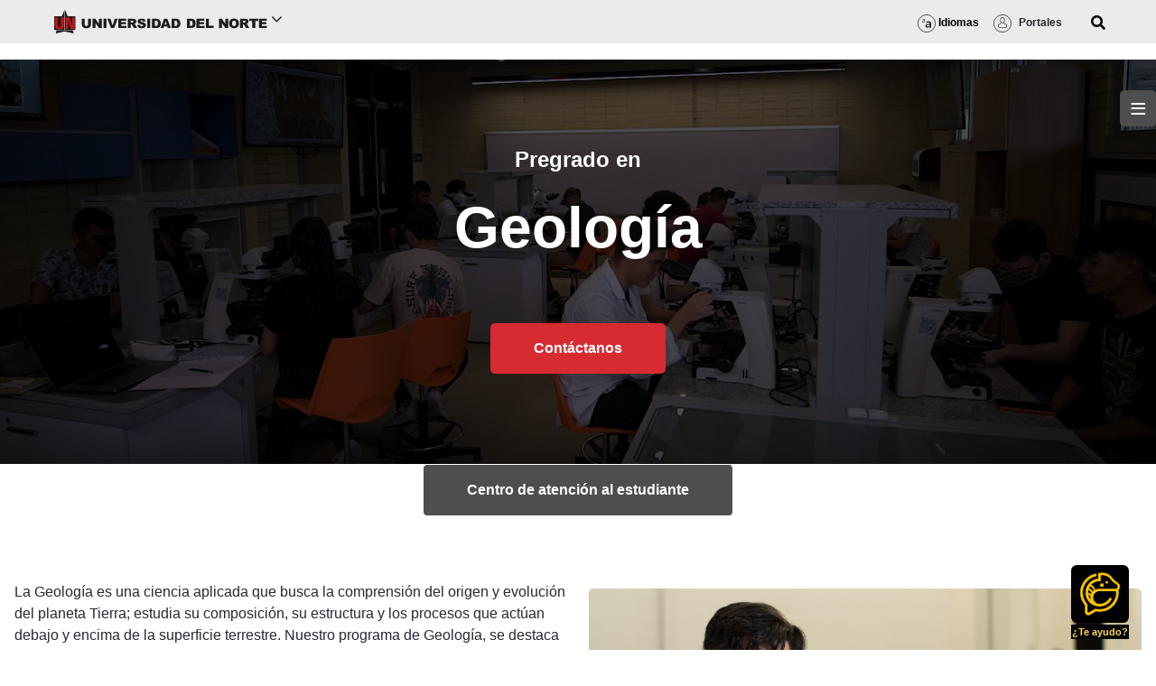

--- FILE ---
content_type: text/html;charset=UTF-8
request_url: https://www.uninorte.edu.co/web/geologia
body_size: 84901
content:




































		<!DOCTYPE html>





























































<html class="ltr" dir="ltr" lang="es-ES">

<head>
	<title>Estudiar carrera Geología, Uninorte - Barranquilla - Colombia. - Geología - Uninorte</title>

	<meta content="initial-scale=1.0, width=device-width" name="viewport" />






































<meta content="text/html; charset=UTF-8" http-equiv="content-type" />









<meta content="index" lang="es-ES" name="robots" /><meta content="¡Descubre secretos de la Tierra en Geología en Uninorte! Programa destacado y líder en el Caribe. Únete a la ciencia transformadora." lang="es-ES" name="description" /><meta content="geología carrera, estudiar geología, geología universidades, geología en Colombia, geología barranquilla, pregrado geología, geología uninorte, titulo geología, geología profesión, geología carrera precio, por que estudiar geología, cuánto dura la carrera de geología, cuantos semestres tiene la carrera de geología, programa de geología, geologia en Colombia, geologia para ingenieros , informacion sobre geologia , importancia de la geología , geología carrera, estudiar geología, carreras profesionales, universidades Colombia, carreras virtuales, universidades a distancia, estudiar ingles, becas icetex, universidad virtual Colombia, universidad a distancia Colombia, lenguas extranjeras, educación continua, educación virtual, educación inclusiva, universidad nacional a distancia, mejores universidades del mundo, ranking universidades, carrera virtual, carreras universitarias en Colombia, universidad virtual en Colombia, educación superior, universidades de Colombia, universidades en Colombia, universidad de barranquilla, mejores universidades de Colombia, créditos icetex, universidades en barranquilla, icetex creditos, universidades publicas en Colombia, universidad del norte barranquilla, educación digital, universidad barranquilla, universidad colombia virtual, uni barranquilla, barranquilla universidad, Colombia universidad, Colombia universidades, la mejor universidad de Colombia, mejores universidades el mundo, ranking de universidades colombianas, ranking universidad, ranking universitarios, universidad ranking, universidades ranking" lang="es-ES" name="keywords" />


<script data-senna-track="permanent" src="/combo?browserId=chrome&minifierType=js&languageId=es_ES&b=7310&t=1768827506114&/o/frontend-js-jquery-web/jquery/jquery.min.js&/o/frontend-js-jquery-web/jquery/init.js&/o/frontend-js-jquery-web/jquery/ajax.js&/o/frontend-js-jquery-web/jquery/bootstrap.bundle.min.js&/o/frontend-js-jquery-web/jquery/collapsible_search.js&/o/frontend-js-jquery-web/jquery/fm.js&/o/frontend-js-jquery-web/jquery/form.js&/o/frontend-js-jquery-web/jquery/popper.min.js&/o/frontend-js-jquery-web/jquery/side_navigation.js" type="text/javascript"></script>
<link data-senna-track="temporary" href="https://www.uninorte.edu.co/web/geologia" rel="canonical" />
<meta property="og:description" content="¡Descubre secretos de la Tierra en Geología en Uninorte! Programa destacado y líder en el Caribe. Únete a la ciencia transformadora.">
<meta property="og:locale" content="es_ES">
<meta property="og:locale:alternate" content="es_ES">
<meta property="og:site_name" content="Geología">
<meta property="og:title" content="Geología">
<meta property="og:type" content="website">
<meta property="og:url" content="https://www.uninorte.edu.co/web/geologia">
<meta property="og:image" content="https://www.uninorte.edu.co/documents/16510189/42845170/Geologia.jpg/6f26ac09-3439-005f-e380-40f8a6065f5b?version=1.0&t=1699585515556&imagePreview=1">

<meta property="og:image:secure_url" content="https://www.uninorte.edu.co/documents/16510189/42845170/Geologia.jpg/6f26ac09-3439-005f-e380-40f8a6065f5b?version=1.0&t=1699585515556&imagePreview=1">
<meta property="og:image:type" content="image/jpeg">
<meta property="og:image:url" content="https://www.uninorte.edu.co/documents/16510189/42845170/Geologia.jpg/6f26ac09-3439-005f-e380-40f8a6065f5b?version=1.0&t=1699585515556&imagePreview=1">
<meta property="og:image:height" content="1080">
<meta property="og:image:width" content="1920">


<link href="https://www.uninorte.edu.co/o/interno-uninorte-theme/images/favicon.ico" rel="icon" />



<link class="lfr-css-file" data-senna-track="temporary" href="https://www.uninorte.edu.co/o/interno-uninorte-theme/css/clay.css?browserId=chrome&amp;themeId=internouninortetheme_WAR_internouninortetheme&amp;minifierType=css&amp;languageId=es_ES&amp;b=7310&amp;t=1739490120000" id="liferayAUICSS" rel="stylesheet" type="text/css" />



<link data-senna-track="temporary" href="/o/frontend-css-web/main.css?browserId=chrome&amp;themeId=internouninortetheme_WAR_internouninortetheme&amp;minifierType=css&amp;languageId=es_ES&amp;b=7310&amp;t=1717558078227" id="liferayPortalCSS" rel="stylesheet" type="text/css" />









	

	





	



	

		<link data-senna-track="temporary" href="/combo?browserId=chrome&amp;minifierType=&amp;themeId=internouninortetheme_WAR_internouninortetheme&amp;languageId=es_ES&amp;b=7310&amp;com_liferay_portal_search_web_search_bar_portlet_SearchBarPortlet_INSTANCE_templateSearch:%2Fcss%2Fmain.css&amp;com_liferay_product_navigation_product_menu_web_portlet_ProductMenuPortlet:%2Fcss%2Fmain.css&amp;com_liferay_segments_experiment_web_internal_portlet_SegmentsExperimentPortlet:%2Fcss%2Fmain.css&amp;com_liferay_site_navigation_menu_web_portlet_SiteNavigationMenuPortlet_INSTANCE_main_navigation_megamenu1:%2Fcss%2Fmain.css&amp;t=1739490120000" id="13ff3b84" rel="stylesheet" type="text/css" />

	







<script data-senna-track="temporary" type="text/javascript">
	// <![CDATA[
		var Liferay = Liferay || {};

		Liferay.Browser = {
			acceptsGzip: function() {
				return false;
			},

			

			getMajorVersion: function() {
				return 131.0;
			},

			getRevision: function() {
				return '537.36';
			},
			getVersion: function() {
				return '131.0';
			},

			

			isAir: function() {
				return false;
			},
			isChrome: function() {
				return true;
			},
			isEdge: function() {
				return false;
			},
			isFirefox: function() {
				return false;
			},
			isGecko: function() {
				return true;
			},
			isIe: function() {
				return false;
			},
			isIphone: function() {
				return false;
			},
			isLinux: function() {
				return false;
			},
			isMac: function() {
				return true;
			},
			isMobile: function() {
				return false;
			},
			isMozilla: function() {
				return false;
			},
			isOpera: function() {
				return false;
			},
			isRtf: function() {
				return true;
			},
			isSafari: function() {
				return true;
			},
			isSun: function() {
				return false;
			},
			isWebKit: function() {
				return true;
			},
			isWindows: function() {
				return false;
			}
		};

		Liferay.Data = Liferay.Data || {};

		Liferay.Data.ICONS_INLINE_SVG = true;

		Liferay.Data.NAV_SELECTOR = '#navigation';

		Liferay.Data.NAV_SELECTOR_MOBILE = '#navigationCollapse';

		Liferay.Data.isCustomizationView = function() {
			return false;
		};

		Liferay.Data.notices = [
			

			
		];

		Liferay.PortletKeys = {
			DOCUMENT_LIBRARY: 'com_liferay_document_library_web_portlet_DLPortlet',
			DYNAMIC_DATA_MAPPING: 'com_liferay_dynamic_data_mapping_web_portlet_DDMPortlet',
			ITEM_SELECTOR: 'com_liferay_item_selector_web_portlet_ItemSelectorPortlet'
		};

		Liferay.PropsValues = {
			JAVASCRIPT_SINGLE_PAGE_APPLICATION_TIMEOUT: 0,
			NTLM_AUTH_ENABLED: false,
			UPLOAD_SERVLET_REQUEST_IMPL_MAX_SIZE: 104857600
		};

		Liferay.ThemeDisplay = {

			

			
				getLayoutId: function() {
					return '35';
				},

				

				getLayoutRelativeControlPanelURL: function() {
					return '/group/geologia/~/control_panel/manage';
				},

				getLayoutRelativeURL: function() {
					return '/web/geologia/geologia';
				},
				getLayoutURL: function() {
					return 'https://www.uninorte.edu.co/web/geologia/geologia';
				},
				getParentLayoutId: function() {
					return '0';
				},
				isControlPanel: function() {
					return false;
				},
				isPrivateLayout: function() {
					return 'false';
				},
				isVirtualLayout: function() {
					return false;
				},
			

			getBCP47LanguageId: function() {
				return 'es-ES';
			},
			getCanonicalURL: function() {

				

				return 'https\x3a\x2f\x2fwww\x2euninorte\x2eedu\x2eco\x2fweb\x2fgeologia';
			},
			getCDNBaseURL: function() {
				return 'https://www.uninorte.edu.co';
			},
			getCDNDynamicResourcesHost: function() {
				return '';
			},
			getCDNHost: function() {
				return '';
			},
			getCompanyGroupId: function() {
				return '20123';
			},
			getCompanyId: function() {
				return '20097';
			},
			getDefaultLanguageId: function() {
				return 'es_ES';
			},
			getDoAsUserIdEncoded: function() {
				return '';
			},
			getLanguageId: function() {
				return 'es_ES';
			},
			getParentGroupId: function() {
				return '16510189';
			},
			getPathContext: function() {
				return '';
			},
			getPathImage: function() {
				return '/image';
			},
			getPathJavaScript: function() {
				return '/o/frontend-js-web';
			},
			getPathMain: function() {
				return '/c';
			},
			getPathThemeImages: function() {
				return 'https://www.uninorte.edu.co/o/interno-uninorte-theme/images';
			},
			getPathThemeRoot: function() {
				return '/o/interno-uninorte-theme';
			},
			getPlid: function() {
				return '20336';
			},
			getPortalURL: function() {
				return 'https://www.uninorte.edu.co';
			},
			getScopeGroupId: function() {
				return '16510189';
			},
			getScopeGroupIdOrLiveGroupId: function() {
				return '16510189';
			},
			getSessionId: function() {
				return '';
			},
			getSiteAdminURL: function() {
				return 'https://www.uninorte.edu.co/group/geologia/~/control_panel/manage?p_p_lifecycle=0&p_p_state=maximized&p_p_mode=view';
			},
			getSiteGroupId: function() {
				return '16510189';
			},
			getURLControlPanel: function() {
				return '/group/control_panel?refererPlid=20336';
			},
			getURLHome: function() {
				return 'https\x3a\x2f\x2fwww\x2euninorte\x2eedu\x2eco\x2fweb\x2fguest';
			},
			getUserEmailAddress: function() {
				return '';
			},
			getUserId: function() {
				return '20102';
			},
			getUserName: function() {
				return '';
			},
			isAddSessionIdToURL: function() {
				return false;
			},
			isImpersonated: function() {
				return false;
			},
			isSignedIn: function() {
				return false;
			},
			isStateExclusive: function() {
				return false;
			},
			isStateMaximized: function() {
				return false;
			},
			isStatePopUp: function() {
				return false;
			}
		};

		var themeDisplay = Liferay.ThemeDisplay;

		Liferay.AUI = {

			

			getAvailableLangPath: function() {
				return 'available_languages.jsp?browserId=chrome&themeId=internouninortetheme_WAR_internouninortetheme&colorSchemeId=01&minifierType=js&languageId=es_ES&b=7310&t=1769007144058';
			},
			getCombine: function() {
				return true;
			},
			getComboPath: function() {
				return '/combo/?browserId=chrome&minifierType=&languageId=es_ES&b=7310&t=1768827490972&';
			},
			getDateFormat: function() {
				return '%d/%m/%Y';
			},
			getEditorCKEditorPath: function() {
				return '/o/frontend-editor-ckeditor-web';
			},
			getFilter: function() {
				var filter = 'raw';

				
					
						filter = 'min';
					
					

				return filter;
			},
			getFilterConfig: function() {
				var instance = this;

				var filterConfig = null;

				if (!instance.getCombine()) {
					filterConfig = {
						replaceStr: '.js' + instance.getStaticResourceURLParams(),
						searchExp: '\\.js$'
					};
				}

				return filterConfig;
			},
			getJavaScriptRootPath: function() {
				return '/o/frontend-js-web';
			},
			getLangPath: function() {
				return 'aui_lang.jsp?browserId=chrome&themeId=internouninortetheme_WAR_internouninortetheme&colorSchemeId=01&minifierType=js&languageId=es_ES&b=7310&t=1768827490972';
			},
			getPortletRootPath: function() {
				return '/html/portlet';
			},
			getStaticResourceURLParams: function() {
				return '?browserId=chrome&minifierType=&languageId=es_ES&b=7310&t=1768827490972';
			}
		};

		Liferay.authToken = 'Wz7e9YHi';

		

		Liferay.currentURL = '\x2fweb\x2fgeologia';
		Liferay.currentURLEncoded = '\x252Fweb\x252Fgeologia';
	// ]]>
</script>

<script src="/o/js_loader_config?t=1768827506125" type="text/javascript"></script>
<script data-senna-track="permanent" src="/combo?browserId=chrome&minifierType=js&languageId=es_ES&b=7310&t=1768827490972&/o/frontend-js-aui-web/aui/aui/aui.js&/o/frontend-js-aui-web/liferay/modules.js&/o/frontend-js-aui-web/liferay/aui_sandbox.js&/o/frontend-js-aui-web/aui/attribute-base/attribute-base.js&/o/frontend-js-aui-web/aui/attribute-complex/attribute-complex.js&/o/frontend-js-aui-web/aui/attribute-core/attribute-core.js&/o/frontend-js-aui-web/aui/attribute-observable/attribute-observable.js&/o/frontend-js-aui-web/aui/attribute-extras/attribute-extras.js&/o/frontend-js-aui-web/aui/event-custom-base/event-custom-base.js&/o/frontend-js-aui-web/aui/event-custom-complex/event-custom-complex.js&/o/frontend-js-aui-web/aui/oop/oop.js&/o/frontend-js-aui-web/aui/aui-base-lang/aui-base-lang.js&/o/frontend-js-aui-web/liferay/dependency.js&/o/frontend-js-aui-web/liferay/util.js&/o/frontend-js-web/loader/config.js&/o/frontend-js-web/loader/loader.js&/o/frontend-js-web/liferay/dom_task_runner.js&/o/frontend-js-web/liferay/events.js&/o/frontend-js-web/liferay/lazy_load.js&/o/frontend-js-web/liferay/liferay.js&/o/frontend-js-web/liferay/global.bundle.js&/o/frontend-js-web/liferay/portlet.js&/o/frontend-js-web/liferay/workflow.js" type="text/javascript"></script>




	

	<script data-senna-track="temporary" src="/o/js_bundle_config?t=1768827516122" type="text/javascript"></script>


<script data-senna-track="temporary" type="text/javascript">
	// <![CDATA[
		
			
				
		

		

		
	// ]]>
</script>





	
		

			

			
				<script data-senna-track="permanent" id="googleAnalyticsScript" type="text/javascript">
					(function(i, s, o, g, r, a, m) {
						i['GoogleAnalyticsObject'] = r;

						i[r] = i[r] || function() {
							var arrayValue = i[r].q || [];

							i[r].q = arrayValue;

							(i[r].q).push(arguments);
						};

						i[r].l = 1 * new Date();

						a = s.createElement(o);
						m = s.getElementsByTagName(o)[0];
						a.async = 1;
						a.src = g;
						m.parentNode.insertBefore(a, m);
					})(window, document, 'script', '//www.google-analytics.com/analytics.js', 'ga');

					

					
						
							ga('create', 'G-KJM9X3L7Q0', 'auto');
						
					

					

					

					ga('send', 'pageview');

					
						Liferay.on(
							'endNavigate',
							function(event) {
								ga('set', 'page', event.path);
								ga('send', 'pageview');
							}
						);
					
				</script>
			
		
		



	
		

			

			
		
	



	
		

			

			
		
	












	

	





	



	









	
	










<link class="lfr-css-file" data-senna-track="temporary" href="https://www.uninorte.edu.co/o/interno-uninorte-theme/css/main.css?browserId=chrome&amp;themeId=internouninortetheme_WAR_internouninortetheme&amp;minifierType=css&amp;languageId=es_ES&amp;b=7310&amp;t=1739490120000" id="liferayThemeCSS" rel="stylesheet" type="text/css" />








	<style data-senna-track="temporary" type="text/css">

		

			

		

			

		

			

		

			

		

			

		

			

		

			

		

			

		

			

		

	</style>


<style data-senna-track="temporary" type="text/css">
	:root {
		--container-max-sm: 576px;
		--h4-font-size: 1rem;
		--font-weight-bold: 700;
		--rounded-pill: 50rem;
		--display4-weight: 300;
		--danger: #da1414;
		--display2-size: 5.5rem;
		--body-bg: #fff;
		--display2-weight: 300;
		--display1-weight: 300;
		--display3-weight: 300;
		--box-shadow-sm: 0 .125rem .25rem rgba(0, 0, 0, .075);
		--font-weight-lighter: lighter;
		--h3-font-size: 1.1875rem;
		--btn-outline-primary-hover-border-color: #0b5fff;
		--transition-collapse: height .35s ease;
		--blockquote-small-color: #6b6c7e;
		--gray-200: #f1f2f5;
		--btn-secondary-hover-background-color: #f7f8f9;
		--gray-600: #6b6c7e;
		--secondary: #6b6c7e;
		--btn-outline-primary-color: #0b5fff;
		--btn-link-hover-color: #004ad7;
		--hr-border-color: rgba(0, 0, 0, .1);
		--hr-border-margin-y: 1rem;
		--light: #f1f2f5;
		--btn-outline-primary-hover-color: #0b5fff;
		--btn-secondary-background-color: #fff;
		--btn-outline-secondary-hover-border-color: transparent;
		--display3-size: 4.5rem;
		--primary: #0b5fff;
		--container-max-md: 768px;
		--border-radius-sm: 0.1875rem;
		--display-line-height: 1.2;
		--h6-font-size: 0.8125rem;
		--h2-font-size: 1.375rem;
		--aspect-ratio-4-to-3: 75%;
		--spacer-10: 10rem;
		--font-weight-normal: 400;
		--dark: #272833;
		--blockquote-small-font-size: 80%;
		--h5-font-size: 0.875rem;
		--blockquote-font-size: 1.25rem;
		--transition-fade: opacity .15s linear;
		--display4-size: 3.5rem;
		--border-radius-lg: 0.375rem;
		--btn-primary-hover-color: #fff;
		--display1-size: 6rem;
		--black: #000;
		--gray-300: #e7e7ed;
		--gray-700: #495057;
		--btn-secondary-border-color: #cdced9;
		--btn-outline-secondary-hover-color: #272833;
		--body-color: #272833;
		--btn-outline-secondary-hover-background-color: rgba(39, 40, 51, 0.03);
		--btn-primary-color: #fff;
		--btn-secondary-color: #6b6c7e;
		--btn-secondary-hover-border-color: #cdced9;
		--box-shadow-lg: 0 1rem 3rem rgba(0, 0, 0, .175);
		--container-max-lg: 992px;
		--btn-outline-primary-border-color: #0b5fff;
		--aspect-ratio: 100%;
		--aspect-ratio-16-to-9: 56.25%;
		--box-shadow: 0 .5rem 1rem rgba(0, 0, 0, .15);
		--white: #fff;
		--warning: #b95000;
		--info: #2e5aac;
		--hr-border-width: 1px;
		--btn-link-color: #0b5fff;
		--gray-400: #cdced9;
		--gray-800: #393a4a;
		--btn-outline-primary-hover-background-color: #f0f5ff;
		--btn-primary-hover-background-color: #0053f0;
		--btn-primary-background-color: #0b5fff;
		--success: #287d3c;
		--font-size-sm: 0.875rem;
		--btn-primary-border-color: #0b5fff;
		--font-family-base: system-ui, -apple-system, BlinkMacSystemFont, 'Segoe UI', Roboto, Oxygen-Sans, Ubuntu, Cantarell, 'Helvetica Neue', Arial, sans-serif, 'Apple Color Emoji', 'Segoe UI Emoji', 'Segoe UI Symbol';
		--spacer-0: 0;
		--font-family-monospace: SFMono-Regular, Menlo, Monaco, Consolas, 'Liberation Mono', 'Courier New', monospace;
		--lead-font-size: 1.25rem;
		--border-radius: 0.25rem;
		--spacer-9: 9rem;
		--font-weight-light: 300;
		--btn-secondary-hover-color: #272833;
		--spacer-2: 0.5rem;
		--spacer-1: 0.25rem;
		--spacer-4: 1.5rem;
		--spacer-3: 1rem;
		--spacer-6: 4.5rem;
		--spacer-5: 3rem;
		--spacer-8: 7.5rem;
		--border-radius-circle: 50%;
		--spacer-7: 6rem;
		--font-size-lg: 1.125rem;
		--aspect-ratio-8-to-3: 37.5%;
		--font-family-sans-serif: system-ui, -apple-system, BlinkMacSystemFont, 'Segoe UI', Roboto, Oxygen-Sans, Ubuntu, Cantarell, 'Helvetica Neue', Arial, sans-serif, 'Apple Color Emoji', 'Segoe UI Emoji', 'Segoe UI Symbol';
		--gray-100: #f7f8f9;
		--font-weight-bolder: 900;
		--container-max-xl: 1280px;
		--btn-outline-secondary-color: #6b6c7e;
		--gray-500: #a7a9bc;
		--h1-font-size: 1.625rem;
		--gray-900: #272833;
		--text-muted: #a7a9bc;
		--btn-primary-hover-border-color: transparent;
		--btn-outline-secondary-border-color: #cdced9;
		--lead-font-weight: 300;
		--font-size-base: 0.875rem;
	}
</style>
<script type="text/javascript">
// <![CDATA[
Liferay.SPA = Liferay.SPA || {};
Liferay.SPA.cacheExpirationTime = -1;
Liferay.SPA.clearScreensCache = true;
Liferay.SPA.debugEnabled = false;
Liferay.SPA.excludedPaths = ["/c/document_library","/documents","/image"];
Liferay.SPA.loginRedirect = '';
Liferay.SPA.navigationExceptionSelectors = ':not([target="_blank"]):not([data-senna-off]):not([data-resource-href]):not([data-cke-saved-href]):not([data-cke-saved-href])';
Liferay.SPA.requestTimeout = 0;
Liferay.SPA.userNotification = {
	message: 'Parece que esto está tardando más de lo esperado.',
	timeout: 30000,
	title: 'Vaya'
};
// ]]>
</script><script type="text/javascript">
// <![CDATA[
Liferay.Loader.require('frontend-js-spa-web@4.0.27/liferay/init.es', function(frontendJsSpaWeb4027LiferayInitEs) {
try {
(function() {
var frontendJsSpaWebLiferayInitEs = frontendJsSpaWeb4027LiferayInitEs;
frontendJsSpaWebLiferayInitEs.default.init(
	function(app) {
		app.setPortletsBlacklist({"com_liferay_site_navigation_directory_web_portlet_SitesDirectoryPortlet":true,"com_liferay_nested_portlets_web_portlet_NestedPortletsPortlet":true,"com_liferay_lcs_client_web_internal_portlet_LCSClientPortlet":true,"com_liferay_login_web_portlet_LoginPortlet":true,"com_liferay_login_web_portlet_FastLoginPortlet":true});
		app.setValidStatusCodes([221,490,494,499,491,492,493,495,220]);
	}
);
})();
} catch (err) {
	console.error(err);
}
});
// ]]>
</script>





<script type="text/javascript">
// <![CDATA[
Liferay.on(
	'ddmFieldBlur', function(event) {
		if (window.Analytics) {
			Analytics.send(
				'fieldBlurred',
				'Form',
				{
					fieldName: event.fieldName,
					focusDuration: event.focusDuration,
					formId: event.formId,
					page: event.page
				}
			);
		}
	}
);

Liferay.on(
	'ddmFieldFocus', function(event) {
		if (window.Analytics) {
			Analytics.send(
				'fieldFocused',
				'Form',
				{
					fieldName: event.fieldName,
					formId: event.formId,
					page: event.page
				}
			);
		}
	}
);

Liferay.on(
	'ddmFormPageShow', function(event) {
		if (window.Analytics) {
			Analytics.send(
				'pageViewed',
				'Form',
				{
					formId: event.formId,
					page: event.page,
					title: event.title
				}
			);
		}
	}
);

Liferay.on(
	'ddmFormSubmit', function(event) {
		if (window.Analytics) {
			Analytics.send(
				'formSubmitted',
				'Form',
				{
					formId: event.formId
				}
			);
		}
	}
);

Liferay.on(
	'ddmFormView', function(event) {
		if (window.Analytics) {
			Analytics.send(
				'formViewed',
				'Form',
				{
					formId: event.formId,
					title: event.title
				}
			);
		}
	}
);
// ]]>
</script>

























<script data-senna-track="temporary" type="text/javascript">
	if (window.Analytics) {
		window._com_liferay_document_library_analytics_isViewFileEntry = false;
	}
</script>



 
	<link rel="stylesheet" href="https://pro.fontawesome.com/releases/v5.10.0/css/all.css" integrity="sha384-AYmEC3Yw5cVb3ZcuHtOA93w35dYTsvhLPVnYs9eStHfGJvOvKxVfELGroGkvsg+p" crossorigin="anonymous"/>

	 <link rel="stylesheet" href="https://owlcarousel2.github.io/OwlCarousel2/assets/owlcarousel/assets/owl.carousel.css"/>
	 
	 <!-- Twitter conversion tracking base code -->
    <script>
    !function(e,t,n,s,u,a){e.twq||(s=e.twq=function(){s.exe?s.exe.apply(s,arguments):s.queue.push(arguments);
    },s.version='1.1',s.queue=[],u=t.createElement(n),u.async=!0,u.src='https://static.ads-twitter.com/uwt.js',
    a=t.getElementsByTagName(n)[0],a.parentNode.insertBefore(u,a))}(window,document,'script');
    twq('config','ouhzh');
    </script>
    <!-- End Twitter conversion tracking base code -->

    <!-- Google tag (gtag.js) -->
    <script async src="https://www.googletagmanager.com/gtag/js?id=AW-16469961422"></script>
    <script>
      window.dataLayer = window.dataLayer || [];
      function gtag(){dataLayer.push(arguments);}
      gtag('js', new Date());

      gtag('config', 'AW-16469961422');
    </script>
	
	<!-- Google tag (gtag.js) -->
<script async src="https://www.googletagmanager.com/gtag/js?id=G-KJM9X3L7Q0"></script>
<script>
  window.dataLayer = window.dataLayer || [];
  function gtag(){dataLayer.push(arguments);}
  gtag('js', new Date());

  gtag('config', 'G-KJM9X3L7Q0');
</script>
	 

</head>


<body class="chrome controls-visible  yui3-skin-sam signed-out public-page site">


















































	<nav aria-label="Enlaces rápidos" class="quick-access-nav" id="grzv_quickAccessNav">
		<h1 class="hide-accessible">Navegación</h1>

		<ul>
			
				<li><a href="#main-content">Saltar al contenido</a></li>
			

			

		</ul>
	</nav>
















































































<div class="d-flex flex-column min-vh-100 responsive-screen-uninorte">


	<div class="d-flex flex-column flex-fill" id="wrapper">


				<header class="sticky-top">

<div class="d-flex flex-wrap bd-highlight  pl-5 pr-5 portals-display-none" style="background: #ebebeb; min-height: 50px; border-bottom: 2px solid white;">
    <div class="flex-grow-1 bd-highlight main-header-image" style="align-self: center;">

        <div class="accordion"> 
			
				
            <span style="width: 260px; padding: 12px;" id="unilogo">
				<a href="https://www.uninorte.edu.co/">
                <img height="26px" src="https://www.uninorte.edu.co/o/interno-uninorte-theme/images/logos/uni-logo-horizontal.svg" alt="logo Uninorte">
                </a>
				<i class="icon-angle-down" style="font-size: 20px;"></i>
            </span>
			
			          
			
			
            <div class="accordion-content">
                                
                <div class="row">
                    <div class="col-12 col-sm-6">








































	

	<div class="portlet-boundary portlet-boundary_com_liferay_site_navigation_menu_web_portlet_SiteNavigationMenuPortlet_  portlet-static portlet-static-end portlet-barebone portlet-navigation " id="p_p_id_com_liferay_site_navigation_menu_web_portlet_SiteNavigationMenuPortlet_INSTANCE_main_navigation_megamenu1_">
		<span id="p_com_liferay_site_navigation_menu_web_portlet_SiteNavigationMenuPortlet_INSTANCE_main_navigation_megamenu1"></span>




	

	
		
			






































	
		
<section class="portlet" id="portlet_com_liferay_site_navigation_menu_web_portlet_SiteNavigationMenuPortlet_INSTANCE_main_navigation_megamenu1">


	<div class="portlet-content">


		
			<div class=" portlet-content-container">
				


	<div class="portlet-body">



	
		
			
				
					



















































	

				

				
					
						


	

		




















	

		

		
			
				<div class="d-flex flex-wrap">
    

                <div class="footer-widget" style="width: 280px;">
                    <div class="footer-menu footer-menu--1">
                        <strong class="footer-widget-title">Sobre Uninorte</strong>
                        <hr class="footer-hr">
                        
                            <ul>
        
        
                                <li role="presentation">
                                    <a href="https://www.uninorte.edu.co/web/sobre-nosotros/nuestra-historia"  role="menuitem">Conoce nuestra historia</a>
                                </li>
        
        
                                <li role="presentation">
                                    <a href="https://www.uninorte.edu.co/web/sobre-nosotros/mision-vision"  role="menuitem">Misión y visión</a>
                                </li>
        
        
                                <li role="presentation">
                                    <a href="https://www.uninorte.edu.co/web/sobre-nosotros/valores-institucionales"  role="menuitem">Nuestros valores Institucionales</a>
                                </li>
        
        
                                <li role="presentation">
                                    <a href="https://www.uninorte.edu.co/web/sobre-nosotros/simbologia-logotipo"  role="menuitem">Simbolo y Logotipo</a>
                                </li>
        
        
                                <li role="presentation">
                                    <a href="https://www.uninorte.edu.co/web/sobre-nosotros/organigrama"  role="menuitem">Organigrama</a>
                                </li>
        
        
                                <li role="presentation">
                                    <a href="https://www.uninorte.edu.co/web/sobre-nosotros/autoridades"  role="menuitem">Autoridades</a>
                                </li>
        
        
                                <li role="presentation">
                                    <a href="https://www.uninorte.edu.co/web/comunicaciones/portal-creativo"  role="menuitem">Manual de identidad corporativa</a>
                                </li>
        
        
                                <li role="presentation">
                                    <a href="https://www.uninorte.edu.co/web/direccion-de-calidad-proyectos-academicos/acreditacion"  role="menuitem">Acreditaciones</a>
                                </li>
        
        
                                <li role="presentation">
                                    <a href="https://www.uninorte.edu.co/es/web/sobre-nosotros/normatividad"  role="menuitem">Normatividad</a>
                                </li>
        
        
                                <li role="presentation">
                                    <a href="https://www.uninorte.edu.co/web/sobre-nosotros/boletin-estadistico"  role="menuitem">Uninorte en cifras</a>
                                </li>
        
        
                                <li role="presentation">
                                    <a href="https://www.uninorte.edu.co/web/sobre-nosotros/planeacion-institucional"  role="menuitem">Planeacion Institucional</a>
                                </li>
        
        
                                <li role="presentation">
                                    <a href="https://www.uninorte.edu.co/web/sobre-nosotros/autoevaluacion"  role="menuitem">Autoevaluación</a>
                                </li>
        
        
                                <li role="presentation">
                                    <a href="https://www.uninorte.edu.co/regimen_tributario_especial_fun"  role="menuitem">Régimen Tributario Especial</a>
                                </li>
        
        
                                <li role="presentation">
                                    <a href="https://www.uninorte.edu.co/web/direccion-de-gestion-humana/efr"  role="menuitem">Empresa familiarmente responsable</a>
                                </li>
        
        
                                <li role="presentation">
                                    <a href="https://www.uninorte.edu.co/web/direccion-de-gestion-humana/seguridad-y-salud"  role="menuitem">Salud y Seguridad</a>
                                </li>
        
        
                                <li role="presentation">
                                    <a href="https://www.uninorte.edu.co/es/web/sobre-nosotros/normatividad"  role="menuitem">Convivencia de nuestra comunidad</a>
                                </li>
        
        
                                <li role="presentation">
                                    <a href="https://www.uninorte.edu.co/web/proyectoscampus/un-campus-con-identidad-caribe"  role="menuitem">Campus con identidad Caribe</a>
                                </li>
        
        
                                <li role="presentation">
                                    <a href="https://www.uninorte.edu.co/web/sostenibilidad"  role="menuitem">Uninorte sostenible</a>
                                </li>
        
        
                                <li role="presentation">
                                    <a href="https://www.uninorte.edu.co/web/campus-ciudad/campus"  role="menuitem">Nuestro campus</a>
                                </li>
        
        
                                <li role="presentation">
                                    <a href="https://guayacan02.uninorte.edu.co/4PL1CACI0N35/normatividad_interna/upload/File/Aprob_increm_val_mat_pec_2023.pdf"  role="menuitem">Valores de matrícula y derechos pecunarios</a>
                                </li>
                            </ul>
                    </div>
                <!-- end /.footer-menu -->
                </div>
                        <!-- Ends: .footer-widget -->



                <div class="footer-widget" style="width: 280px;">
                    <div class="footer-menu footer-menu--1">
                        <strong class="footer-widget-title">Estudia con nosotros</strong>
                        <hr class="footer-hr">
                        
                            <ul>
        
        
                                <li role="presentation">
                                    <a href="https://www.uninorte.edu.co/web/college"  role="menuitem">🆕 College</a>
                                </li>
        
        
                                <li role="presentation">
                                    <a href="https://www.uninorte.edu.co/carreras"  role="menuitem">Pregrados</a>
                                </li>
        
        
                                <li role="presentation">
                                    <a href="https://www.uninorte.edu.co/postgrados"  role="menuitem">Posgrados</a>
                                </li>
        
        
                                <li role="presentation">
                                    <a href="https://virtual.uninorte.edu.co/?utm_source=UniversitySite&amp;utm_id=Btn_virtual"  role="menuitem">Programas virtuales</a>
                                </li>
        
        
                                <li role="presentation">
                                    <a href="https://www.uninorte.edu.co/web/microcredenciales"  role="menuitem">Microcredenciales</a>
                                </li>
        
        
                                <li role="presentation">
                                    <a href="https://www.uninorte.edu.co/web/educacion-continuada/"  role="menuitem">Cursos y Diplomados</a>
                                </li>
        
        
                                <li role="presentation">
                                    <a href="https://www.uninorte.edu.co/web/instituto-de-idiomas"  role="menuitem">Idiomas</a>
                                </li>
        
        
                                <li role="presentation">
                                    <a href="https://www.uninorte.edu.co/web/uninorte_verano"  role="menuitem">Intersemestrales</a>
                                </li>
        
        
                                <li role="presentation">
                                    <a href="https://www.uninorte.edu.co/web/uninorte-santa-marta/"  role="menuitem">Uninorte en Santa Marta</a>
                                </li>
        
        
                                <li role="presentation">
                                    <a href="https://www.uninorte.edu.co/web/intercambios-nacionales"  role="menuitem">Intercambios nacionales</a>
                                </li>
        
        
                                <li role="presentation">
                                    <a href="https://www.uninorte.edu.co/web/intercambios-internacionales/estudiantesinternacionales"  role="menuitem">Estudiantes internacionales</a>
                                </li>
                            </ul>
                    </div>
                <!-- end /.footer-menu -->
                </div>
                        <!-- Ends: .footer-widget -->



                <div class="footer-widget" style="width: 280px;">
                    <div class="footer-menu footer-menu--1">
                        <strong class="footer-widget-title">Admisiones y registro</strong>
                        <hr class="footer-hr">
                        
                            <ul>
        
        
                                <li role="presentation">
                                    <a href="https://www.uninorte.edu.co/web/admisiones-pregrado"  role="menuitem">Admisiones pregrado</a>
                                </li>
        
        
                                <li role="presentation">
                                    <a href="https://www.uninorte.edu.co/web/admisiones-postgrado"  role="menuitem">Admisiones posgrado</a>
                                </li>
        
        
                                <li role="presentation">
                                    <a href="https://www.uninorte.edu.co/web/admisiones-pregrado/calendarios"  role="menuitem">Calendario de admisión pregrado</a>
                                </li>
        
        
                                <li role="presentation">
                                    <a href="https://www.uninorte.edu.co/web/admisiones-postgrado/calendarios-academicos"  role="menuitem">Calendario de admisión posgrado</a>
                                </li>
        
        
                                <li role="presentation">
                                    <a href="https://www.uninorte.edu.co/web/admisiones-pregrado/decision-admision"  role="menuitem">Decisión de admisión pregrado</a>
                                </li>
        
        
                                <li role="presentation">
                                    <a href="https://www.uninorte.edu.co/web/admisiones-postgrado/decision-de-admision"  role="menuitem">Decisión de admisión posgrado</a>
                                </li>
        
        
                                <li role="presentation">
                                    <a href="https://www.uninorte.edu.co/web/matriculas"  role="menuitem">Matrícula académica</a>
                                </li>
        
        
                                <li role="presentation">
                                    <a href="https://guayacan.uninorte.edu.co/normatividad_interna/upload/File/Reg_Est_Un_Norte.pdf"  role="menuitem">Reglamento estudiantil</a>
                                </li>
        
        
                                <li role="presentation">
                                    <a href="https://www.uninorte.edu.co/web/solicitud-de-certificados"  role="menuitem">Certificados y constancias académicas</a>
                                </li>
        
        
                                <li role="presentation">
                                    <a href="https://www.uninorte.edu.co/web/grados"  role="menuitem">Grados</a>
                                </li>
        
        
                                <li role="presentation">
                                    <a href="https://guayacan.uninorte.edu.co/4PL1CACI0N35/registro/certificacion_titulos/login.php"  role="menuitem">Validación de títulos académicos</a>
                                </li>
        
        
                                <li role="presentation">
                                    <a href="https://tananeo.uninorte.edu.co/fidi/verification.zul"  role="menuitem">Validar documentos con firma digital</a>
                                </li>
                            </ul>
                    </div>
                <!-- end /.footer-menu -->
                </div>
                        <!-- Ends: .footer-widget -->



                <div class="footer-widget" style="width: 280px;">
                    <div class="footer-menu footer-menu--1">
                        <strong class="footer-widget-title">Becas, apoyo financiero y pagos</strong>
                        <hr class="footer-hr">
                        
                            <ul>
        
        
                                <li role="presentation">
                                    <a href="https://www.uninorte.edu.co/valoresdematriculas"  role="menuitem">Valores de matrícula</a>
                                </li>
        
        
                                <li role="presentation">
                                    <a href="https://www.uninorte.edu.co/web/apoyo-financiero/becas"  role="menuitem">Becas institucionales</a>
                                </li>
        
        
                                <li role="presentation">
                                    <a href="https://www.uninorte.edu.co/web/apoyo-financiero/generacion-e"  role="menuitem">Programa Generación E</a>
                                </li>
        
        
                                <li role="presentation">
                                    <a href="https://www.uninorte.edu.co/web/apoyo-financiero"  role="menuitem">Apoyo financiero</a>
                                </li>
        
        
                                <li role="presentation">
                                    <a href="https://www.uninorte.edu.co/web/apoyo-financiero/icetex"  role="menuitem">Convenio Icetex</a>
                                </li>
        
        
                                <li role="presentation">
                                    <a href="https://www.uninorte.edu.co/web/apoyo-financiero/sabrina"  role="menuitem">Sistema Sabrina</a>
                                </li>
        
        
                                <li role="presentation">
                                    <a href="https://www.uninorte.edu.co/web/apoyo-financiero/posgrados"  role="menuitem">Financiación posgrados</a>
                                </li>
        
        
                                <li role="presentation">
                                    <a href="https://www.uninorte.edu.co/web/apoyo-financiero/entidades-financieras-y-otras-empresas"  role="menuitem">Entidades financieras aliadas</a>
                                </li>
        
        
                                <li role="presentation">
                                    <a href="https://www.uninorte.edu.co/web/apoyo-financiero/credito-empresa"  role="menuitem">Crédito empresa</a>
                                </li>
        
        
                                <li role="presentation">
                                    <a href="https://www.uninorte.edu.co/web/apoyo-financiero/sabrina"  role="menuitem">Financiación educación continuada - CEC</a>
                                </li>
        
        
                                <li role="presentation">
                                    <a href="https://guayacan.uninorte.edu.co/4PL1CACI0N35/financiacion/becas.php"  role="menuitem">Imprime tu volante de pago</a>
                                </li>
        
        
                                <li role="presentation">
                                    <a href="https://www.uninorte.edu.co/web/tesoreria"  role="menuitem">Pagos en línea</a>
                                </li>
        
        
                                <li role="presentation">
                                    <a href="https://www.uninorte.edu.co/web/apoyo-financiero/devoluciones"  role="menuitem">Devoluciones y reservas</a>
                                </li>
        
        
                                <li role="presentation">
                                    <a href="https://www.uninorte.edu.co/web/apoyo-financiero/certificados-financieros"  role="menuitem">Certificados de pagos</a>
                                </li>
        
        
                                <li role="presentation">
                                    <a href="https://www.uninorte.edu.co/web/apoyo-financiero/programa-educacion-financiera"  role="menuitem">Programa de educación financiera</a>
                                </li>
        
        
                                <li role="presentation">
                                    <a href="https://www.uninorte.edu.co/web/donaciones-institucionales/donaahora"  role="menuitem">Donaciones</a>
                                </li>
                            </ul>
                    </div>
                <!-- end /.footer-menu -->
                </div>
                        <!-- Ends: .footer-widget -->

</div>
			
			
		
	
	
	
	


	
	
					
				
			
		
	
	


	</div>

			</div>
		
	</div>
</section>
	

		
		







	</div>




                    </div>
    
                    <div class="col-12 col-sm-6 mb-3" style="background: #1d1d1b;" >








































	

	<div class="portlet-boundary portlet-boundary_com_liferay_site_navigation_menu_web_portlet_SiteNavigationMenuPortlet_  portlet-static portlet-static-end portlet-barebone portlet-navigation " id="p_p_id_com_liferay_site_navigation_menu_web_portlet_SiteNavigationMenuPortlet_INSTANCE_main_navigation_megamenu2_">
		<span id="p_com_liferay_site_navigation_menu_web_portlet_SiteNavigationMenuPortlet_INSTANCE_main_navigation_megamenu2"></span>




	

	
		
			






































	
		
<section class="portlet" id="portlet_com_liferay_site_navigation_menu_web_portlet_SiteNavigationMenuPortlet_INSTANCE_main_navigation_megamenu2">


	<div class="portlet-content">


		
			<div class=" portlet-content-container">
				


	<div class="portlet-body">



	
		
			
				
					



















































	

				

				
					
						


	

		




















	

		

		
			
				<div class="d-flex flex-wrap">
    

                <div class="footer-widget" style="width: 280px;">
                    <div class="footer-menu footer-menu--1">
                        <strong class="footer-widget-title">Academia</strong>
                        <hr class="footer-hr">
                        
                            <ul>
        
        
                                <li role="presentation">
                                    <a href="https://www.uninorte.edu.co/departamentos"  role="menuitem">Divisiones y departamentos</a>
                                </li>
        
        
                                <li role="presentation">
                                    <a href="https://www.uninorte.edu.co/centros-e-institutos"  role="menuitem">Institutos y observatorios</a>
                                </li>
        
        
                                <li role="presentation">
                                    <a href="https://www.uninorte.edu.co/web/biblioteca/"  role="menuitem">Biblioteca</a>
                                </li>
        
        
                                <li role="presentation">
                                    <a href="https://www.uninorte.edu.co/web/cedu"  role="menuitem">Excelencia docente</a>
                                </li>
        
        
                                <li role="presentation">
                                    <a href="https://www.uninorte.edu.co/web/bienestar-universitario-2"  role="menuitem">Bienestar y Vida Universitaria</a>
                                </li>
        
        
                                <li role="presentation">
                                    <a href="https://www.uninorte.edu.co/web/gestion-academica"  role="menuitem">Vicerrectoría Académica</a>
                                </li>
        
        
                                <li role="presentation">
                                    <a href="https://www.uninorte.edu.co/web/academia/elecciones-representantes-consejos-directivo-y-academico"  role="menuitem">Representantes</a>
                                </li>
        
        
                                <li role="presentation">
                                    <a href="https://www.uninorte.edu.co/web/eventos/calendario-academico"  role="menuitem">Calendario académico</a>
                                </li>
        
        
                                <li role="presentation">
                                    <a href="https://www.uninorte.edu.co/web/desarrollo-academico/convocatoria-contratacion-profesores"  role="menuitem">Convocatorias docentes</a>
                                </li>
        
        
                                <li role="presentation">
                                    <a href="https://www.uninorte.edu.co/web/ecocampus"  role="menuitem">Museo vivo</a>
                                </li>
                            </ul>
                    </div>
                <!-- end /.footer-menu -->
                </div>
                        <!-- Ends: .footer-widget -->



                <div class="footer-widget" style="width: 280px;">
                    <div class="footer-menu footer-menu--1">
                        <strong class="footer-widget-title">Investigación e Innovación</strong>
                        <hr class="footer-hr">
                        
                            <ul>
        
        
                                <li role="presentation">
                                    <a href="https://www.uninorte.edu.co/web/investigacion-desarrollo-e-innovacion"  role="menuitem">Vicerrectoría de Investigación, Creación e Innovación</a>
                                </li>
        
        
                                <li role="presentation">
                                    <a href="https://www.uninorte.edu.co/web/investigacion-desarrollo-e-innovacion/sistema-de-investigacion"  role="menuitem">Sistema de investigación</a>
                                </li>
        
        
                                <li role="presentation">
                                    <a href="https://www.uninorte.edu.co/web/investigacion-desarrollo-e-innovacion/investigadores"  role="menuitem">Investigadores</a>
                                </li>
        
        
                                <li role="presentation">
                                    <a href="https://www.uninorte.edu.co/web/investigacion-desarrollo-e-innovacion/grupos-de-investigacion"  role="menuitem">Grupos de investigación</a>
                                </li>
        
        
                                <li role="presentation">
                                    <a href="https://www.uninorte.edu.co/web/revistas"  role="menuitem">Revistas científicas y seriadas</a>
                                </li>
        
        
                                <li role="presentation">
                                    <a href="https://editorial.uninorte.edu.co/"  role="menuitem">Editorial</a>
                                </li>
        
        
                                <li role="presentation">
                                    <a href="https://www.uninorte.edu.co/web/dip/sobre-ciencia-a-tu-alcance"  role="menuitem">Ciencia a tu alcance</a>
                                </li>
        
        
                                <li role="presentation">
                                    <a href="https://www.uninorte.edu.co/web/intellecta"  role="menuitem">Revista intellecta</a>
                                </li>
        
        
                                <li role="presentation">
                                    <a href="https://www.uninorte.edu.co/web/investigacion-desarrollo-e-innovacion/semillero-de-investigadores"  role="menuitem">Semillero de investigación</a>
                                </li>
        
        
                                <li role="presentation">
                                    <a href="https://www.uninorte.edu.co/web/comite-de-etica"  role="menuitem">Comité de ética</a>
                                </li>
                            </ul>
                    </div>
                <!-- end /.footer-menu -->
                </div>
                        <!-- Ends: .footer-widget -->



                <div class="footer-widget" style="width: 280px;">
                    <div class="footer-menu footer-menu--1">
                        <strong class="footer-widget-title">Proyección, empresa y sociedad</strong>
                        <hr class="footer-hr">
                        
                            <ul>
        
        
                                <li role="presentation">
                                    <a href="https://www.uninorte.edu.co/web/donaciones-institucionales/sobrenosotros"  role="menuitem">Relaciones con empresas</a>
                                </li>
        
        
                                <li role="presentation">
                                    <a href="https://www.uninorte.edu.co/web/progreso-empresa-y-sociedad/gestion-de-la-extension"  role="menuitem">Extensión universitaria</a>
                                </li>
        
        
                                <li role="presentation">
                                    <a href="https://www.uninorte.edu.co/web/consultoria-y-servicios/"  role="menuitem">Consultoría y servicios</a>
                                </li>
        
        
                                <li role="presentation">
                                    <a href="https://www.uninorte.edu.co/web/consultorio-juridico"  role="menuitem">Consultorio Jurídico</a>
                                </li>
        
        
                                <li role="presentation">
                                    <a href="https://www.uninorte.edu.co/web/hospital"  role="menuitem">Hospital Universidad del Norte</a>
                                </li>
        
        
                                <li role="presentation">
                                    <a href="https://www.uninorte.edu.co/web/centro-de-emprendimiento"  role="menuitem">Emprende con nosotros</a>
                                </li>
        
        
                                <li role="presentation">
                                    <a href="https://www.uninorte.edu.co/web/centro-cultural-cayena"  role="menuitem">Arte y cultura</a>
                                </li>
        
        
                                <li role="presentation">
                                    <a href="https://www.uninorte.edu.co/comunidad"  role="menuitem">Servicios a la comunidad</a>
                                </li>
        
        
                                <li role="presentation">
                                    <a href="https://uninorte-csm.symplicity.com/employers/index.php?signin_tab=0&amp;signin_tab=0"  role="menuitem">Contrata talento Uninorte</a>
                                </li>
                            </ul>
                    </div>
                <!-- end /.footer-menu -->
                </div>
                        <!-- Ends: .footer-widget -->



                <div class="footer-widget" style="width: 280px;">
                    <div class="footer-menu footer-menu--1">
                        <strong class="footer-widget-title">Gestión administrativa y financiera</strong>
                        <hr class="footer-hr">
                        
                            <ul>
        
        
                                <li role="presentation">
                                    <a href="https://www.uninorte.edu.co/web/gestion-administrativa-y-financiera/"  role="menuitem">Administración universitaria</a>
                                </li>
        
        
                                <li role="presentation">
                                    <a href="https://www.uninorte.edu.co/web/gestion-administrativa-y-financiera/servicios"  role="menuitem">Servicios</a>
                                </li>
        
        
                                <li role="presentation">
                                    <a href="https://www.uninorte.edu.co/web/gestion-administrativa-y-financiera/indicadores"  role="menuitem">Indicadores</a>
                                </li>
        
        
                                <li role="presentation">
                                    <a href="https://www.uninorte.edu.co/web/calidad"  role="menuitem">Calidad</a>
                                </li>
        
        
                                <li role="presentation">
                                    <a href="https://www.uninorte.edu.co/web/direccion-de-gestion-humana"  role="menuitem">Gestión Humana</a>
                                </li>
        
        
                                <li role="presentation">
                                    <a href="https://www.uninorte.edu.co/web/campus-ciudad"  role="menuitem">Nuestro Campus</a>
                                </li>
        
        
                                <li role="presentation">
                                    <a href="https://www.uninorte.edu.co/web/sga"  role="menuitem">Gestión Ambiental</a>
                                </li>
        
        
                                <li role="presentation">
                                    <a href="https://www.uninorte.edu.co/web/sostenibilidad/informe-sostenibilidad"  role="menuitem">Informe de sostenibilidad</a>
                                </li>
        
        
                                <li role="presentation">
                                    <a href="https://uninorte.edu.co/web/dunord"  role="menuitem">du Nord</a>
                                </li>
                            </ul>
                    </div>
                <!-- end /.footer-menu -->
                </div>
                        <!-- Ends: .footer-widget -->



                <div class="footer-widget" style="width: 280px;">
                    <div class="footer-menu footer-menu--1">
                        <strong class="footer-widget-title">Universidad Internacional</strong>
                        <hr class="footer-hr">
                        
                            <ul>
        
        
                                <li role="presentation">
                                    <a href="https://www.uninorte.edu.co/web/intercambios-internacionales/"  role="menuitem">Movilidad Internacional</a>
                                </li>
        
        
                                <li role="presentation">
                                    <a href="https://www.uninorte.edu.co/web/alianzas-internacionales/"  role="menuitem">Convenios y Alianzas</a>
                                </li>
        
        
                                <li role="presentation">
                                    <a href="https://www.uninorte.edu.co/web/spanish"  role="menuitem">Learn spanish with us</a>
                                </li>
        
        
                                <li role="presentation">
                                    <a href="https://www.uninorte.edu.co/web/intercambios-internacionales/guia-visitantes-internacionales"  role="menuitem">Guía para visitantes</a>
                                </li>
        
        
                                <li role="presentation">
                                    <a href="https://www.uninorte.edu.co/web/campus-ciudad"  role="menuitem">Nuestro Campus</a>
                                </li>
        
        
                                <li role="presentation">
                                    <a href="https://www.uninorte.edu.co/web/proyectoscampus/un-campus-con-identidad-caribe"  role="menuitem">Un Campus con identidad Caribe</a>
                                </li>
        
        
                                <li role="presentation">
                                    <a href="https://www.uninorte.edu.co/web/ecocampus"  role="menuitem">Museo vivo</a>
                                </li>
                            </ul>
                    </div>
                <!-- end /.footer-menu -->
                </div>
                        <!-- Ends: .footer-widget -->

</div>
			
			
		
	
	
	
	


	
	
					
				
			
		
	
	


	</div>

			</div>
		
	</div>
</section>
	

		
		







	</div>




                    </div>
        
                </div>
            </div>
          </div>
        

    </div>
    
    <div class="p-2 bd-highlight main-header-center" style="align-self: center;">
        <div id="google_translate_element" style="display: none;">
        </div>

            <div class="dropdown">
                <a class="dropdown-toggle" href="#" role="button" id="dropdownMenuLink" data-toggle="dropdown" aria-haspopup="true" aria-expanded="false" 
                    style="text-decoration: none; font-weight: bold; font-size: 12px; color: black;"
                    translate="no">
                    <img height="20px" src="https://www.uninorte.edu.co/o/interno-uninorte-theme/images/icons/ico-idiomas.svg">
                    Idiomas
                </a>
                
                <div class="dropdown-menu" aria-labelledby="dropdownMenuLink">
                    
                    <a href="#" class="dropdown-item flag_link" data-lang="es" translate="no">
                    <img height="20px" src="https://www.uninorte.edu.co/o/interno-uninorte-theme/images/lang/es.png" class="pr-4">español</a>

                    <a href="#" class="dropdown-item flag_link" data-lang="en" translate="no">
                    <img height="20px" src="https://www.uninorte.edu.co/o/interno-uninorte-theme/images/lang/en.png" class="pr-4">inglés</a>

                    <a href="#" class="dropdown-item flag_link" data-lang="fr" translate="no">
                    <img height="20px" src="https://www.uninorte.edu.co/o/interno-uninorte-theme/images/lang/fr.png" class="pr-4">francés</a>

                    <a href="#" class="dropdown-item flag_link" data-lang="de" translate="no">
                    <img height="20px" src="https://www.uninorte.edu.co/o/interno-uninorte-theme/images/lang/de.png" class="pr-4">alemán</a>


                </div>
            </div>
        
    </div>

    <div class="p-2 bd-highlight box portals-display-none" style="height: 48px; background-color: #d8d8d8; display: none;">
        <div class="box-inner p-0">
     








































	

	<div class="portlet-boundary portlet-boundary_com_liferay_site_navigation_menu_web_portlet_SiteNavigationMenuPortlet_  portlet-static portlet-static-end portlet-barebone portlet-navigation " id="p_p_id_com_liferay_site_navigation_menu_web_portlet_SiteNavigationMenuPortlet_INSTANCE_main_navigation_menu_pre_header_">
		<span id="p_com_liferay_site_navigation_menu_web_portlet_SiteNavigationMenuPortlet_INSTANCE_main_navigation_menu_pre_header"></span>




	

	
		
			






































	
		
<section class="portlet" id="portlet_com_liferay_site_navigation_menu_web_portlet_SiteNavigationMenuPortlet_INSTANCE_main_navigation_menu_pre_header">


	<div class="portlet-content">


		
			<div class=" portlet-content-container">
				


	<div class="portlet-body">



	
		
			
				
					



















































	

				

				
					
						


	

		




















	

		

		
			
				<ul aria-label="Páginas del sitio web" class="navbar-blank navbar-nav navbar-site portals-display-none" role="menubar">
    

                <li class="lfr-nav-item nav-item">
                    <a class="nav-link text-truncate" href="https://www.uninorte.edu.co/aspirantes" >
                        <span class="text-truncate">Bachilleres</span>
                    </a>

                </li>


                <li class="lfr-nav-item nav-item">
                    <a class="nav-link text-truncate" href="https://www.uninorte.edu.co/url_estudiantes" >
                        <span class="text-truncate">Estudiantes</span>
                    </a>

                </li>


                <li class="lfr-nav-item nav-item">
                    <a class="nav-link text-truncate" href="https://www.uninorte.edu.co/url_funcionarios" >
                        <span class="text-truncate">Profesores y administrativos</span>
                    </a>

                </li>


                <li class="lfr-nav-item nav-item">
                    <a class="nav-link text-truncate" href="https://www.uninorte.edu.co/web/Egresados" >
                        <span class="text-truncate">Egresados</span>
                    </a>

                </li>


                <li class="lfr-nav-item nav-item">
                    <a class="nav-link text-truncate" href="https://actas.uninorte.edu.co/portal_consejo_php/" >
                        <span class="text-truncate">Consejo directivo</span>
                    </a>

                </li>


                <li class="lfr-nav-item nav-item">
                    <a class="nav-link text-truncate" href="https://www.uninorte.edu.co/web/proveedores" >
                        <span class="text-truncate">Proveedores</span>
                    </a>

                </li>


</ul>


<div class="dropdown portals-display-show" style="padding-top: 10px;">
    <a class="dropdown-toggle" href="#" role="button" id="dropdownMenuLink" data-toggle="dropdown" aria-haspopup="true" aria-expanded="false" 
        style="text-decoration: none; font-weight: bold; font-size: 12px; color: black;"
        translate="no">
        <img height="20px" src="https://www.uninorte.edu.co/o/interno-uninorte-theme/images/icons/ico-portales.svg">
        Portales
    </a>
    
    <div class="dropdown-menu" aria-labelledby="dropdownMenuLink">



                    <a href="https://www.uninorte.edu.co/aspirantes"  class="dropdown-item">
                        Bachilleres</a>




                    <a href="https://www.uninorte.edu.co/url_estudiantes"  class="dropdown-item">
                        Estudiantes</a>




                    <a href="https://www.uninorte.edu.co/url_funcionarios"  class="dropdown-item">
                        Profesores y administrativos</a>




                    <a href="https://www.uninorte.edu.co/web/Egresados"  class="dropdown-item">
                        Egresados</a>




                    <a href="https://actas.uninorte.edu.co/portal_consejo_php/"  class="dropdown-item">
                        Consejo directivo</a>




                    <a href="https://www.uninorte.edu.co/web/proveedores"  class="dropdown-item">
                        Proveedores</a>




    </div>
</div>
			
			
		
	
	
	
	


	
	
					
				
			
		
	
	


	</div>

			</div>
		
	</div>
</section>
	

		
		







	</div>




        </div>

    </div>
    <div class="p-2 bd-highlight portals-display-none" style="align-self: center;">
        <strong class="pr-3 pt-1 slide-toggle" style="font-size: 12px; font-weight: bold; cursor: pointer;">
            <img class="pr-2" height="20px" src="https://www.uninorte.edu.co/o/interno-uninorte-theme/images/icons/ico-portales.svg" alt="">Portales
        </strong>
    </div>

    <div class="p-2 bd-highlight box portals-display-show" style="align-self: center;">








































	

	<div class="portlet-boundary portlet-boundary_com_liferay_site_navigation_menu_web_portlet_SiteNavigationMenuPortlet_  portlet-static portlet-static-end portlet-barebone portlet-navigation " id="p_p_id_com_liferay_site_navigation_menu_web_portlet_SiteNavigationMenuPortlet_INSTANCE_main_navigation_menu_pre_header_">
		<span id="p_com_liferay_site_navigation_menu_web_portlet_SiteNavigationMenuPortlet_INSTANCE_main_navigation_menu_pre_header"></span>




	

	
		
			






































	
		
<section class="portlet" id="portlet_com_liferay_site_navigation_menu_web_portlet_SiteNavigationMenuPortlet_INSTANCE_main_navigation_menu_pre_header">


	<div class="portlet-content">


		
			<div class=" portlet-content-container">
				


	<div class="portlet-body">



	
		
			
				
					



















































	

				

				
					
						


	

		




















	

		

		
			
				<ul aria-label="Páginas del sitio web" class="navbar-blank navbar-nav navbar-site portals-display-none" role="menubar">
    

                <li class="lfr-nav-item nav-item">
                    <a class="nav-link text-truncate" href="https://www.uninorte.edu.co/aspirantes" >
                        <span class="text-truncate">Bachilleres</span>
                    </a>

                </li>


                <li class="lfr-nav-item nav-item">
                    <a class="nav-link text-truncate" href="https://www.uninorte.edu.co/url_estudiantes" >
                        <span class="text-truncate">Estudiantes</span>
                    </a>

                </li>


                <li class="lfr-nav-item nav-item">
                    <a class="nav-link text-truncate" href="https://www.uninorte.edu.co/url_funcionarios" >
                        <span class="text-truncate">Profesores y administrativos</span>
                    </a>

                </li>


                <li class="lfr-nav-item nav-item">
                    <a class="nav-link text-truncate" href="https://www.uninorte.edu.co/web/Egresados" >
                        <span class="text-truncate">Egresados</span>
                    </a>

                </li>


                <li class="lfr-nav-item nav-item">
                    <a class="nav-link text-truncate" href="https://actas.uninorte.edu.co/portal_consejo_php/" >
                        <span class="text-truncate">Consejo directivo</span>
                    </a>

                </li>


                <li class="lfr-nav-item nav-item">
                    <a class="nav-link text-truncate" href="https://www.uninorte.edu.co/web/proveedores" >
                        <span class="text-truncate">Proveedores</span>
                    </a>

                </li>


</ul>


<div class="dropdown portals-display-show" style="padding-top: 10px;">
    <a class="dropdown-toggle" href="#" role="button" id="dropdownMenuLink" data-toggle="dropdown" aria-haspopup="true" aria-expanded="false" 
        style="text-decoration: none; font-weight: bold; font-size: 12px; color: black;"
        translate="no">
        <img height="20px" src="https://www.uninorte.edu.co/o/interno-uninorte-theme/images/icons/ico-portales.svg">
        Portales
    </a>
    
    <div class="dropdown-menu" aria-labelledby="dropdownMenuLink">



                    <a href="https://www.uninorte.edu.co/aspirantes"  class="dropdown-item">
                        Bachilleres</a>




                    <a href="https://www.uninorte.edu.co/url_estudiantes"  class="dropdown-item">
                        Estudiantes</a>




                    <a href="https://www.uninorte.edu.co/url_funcionarios"  class="dropdown-item">
                        Profesores y administrativos</a>




                    <a href="https://www.uninorte.edu.co/web/Egresados"  class="dropdown-item">
                        Egresados</a>




                    <a href="https://actas.uninorte.edu.co/portal_consejo_php/"  class="dropdown-item">
                        Consejo directivo</a>




                    <a href="https://www.uninorte.edu.co/web/proveedores"  class="dropdown-item">
                        Proveedores</a>




    </div>
</div>
			
			
		
	
	
	
	


	
	
					
				
			
		
	
	


	</div>

			</div>
		
	</div>
</section>
	

		
		







	</div>




    </div>

    <div class="p-2 mt-1 bd-highlight" style="align-self: center;">

        <div class="dropdown">
            <a class="dropdown-toggle" href="#" role="button" id="dropdownMenuLink" data-toggle="dropdown" aria-haspopup="true" aria-expanded="false" 
                style="text-decoration: none; font-weight: bold; font-size: 16px; color: black;"
                translate="no">
                <i class="fas fa-search" aria-hidden="true"></i>
            </a>
            
                <div class="dropdown-menu custom-search-dropdown" aria-labelledby="dropdownMenuLink">
                    <div class="dropdown-item" id="search-portlet" style="display: inline-flex;">








































	

	<div class="portlet-boundary portlet-boundary_com_liferay_portal_search_web_search_bar_portlet_SearchBarPortlet_  portlet-static portlet-static-end portlet-barebone portlet-search-bar " id="p_p_id_com_liferay_portal_search_web_search_bar_portlet_SearchBarPortlet_INSTANCE_templateSearch_">
		<span id="p_com_liferay_portal_search_web_search_bar_portlet_SearchBarPortlet_INSTANCE_templateSearch"></span>




	

	
		
			






































	
		
<section class="portlet" id="portlet_com_liferay_portal_search_web_search_bar_portlet_SearchBarPortlet_INSTANCE_templateSearch">


	<div class="portlet-content">


		
			<div class=" portlet-content-container">
				


	<div class="portlet-body">



	
		
			
				
					



















































	

				

				
					
						


	

		


















	
	
		





























































<form action="https://www.uninorte.edu.co/web/geologia/resultados_busqueda" class="form  " data-fm-namespace="_com_liferay_portal_search_web_search_bar_portlet_SearchBarPortlet_INSTANCE_templateSearch_" id="_com_liferay_portal_search_web_search_bar_portlet_SearchBarPortlet_INSTANCE_templateSearch_fm" method="get" name="_com_liferay_portal_search_web_search_bar_portlet_SearchBarPortlet_INSTANCE_templateSearch_fm" >
	

	






































































	

		

		
			
				<input  class="field form-control"  id="_com_liferay_portal_search_web_search_bar_portlet_SearchBarPortlet_INSTANCE_templateSearch_formDate"    name="_com_liferay_portal_search_web_search_bar_portlet_SearchBarPortlet_INSTANCE_templateSearch_formDate"     type="hidden" value="1769063334313"   />
			
		

		
	









			

			

			


































				<fieldset class="fieldset search-bar" ><div class="">
					






































































	

		

		
			
				<input  class="field search-bar-empty-search-input form-control"  id="_com_liferay_portal_search_web_search_bar_portlet_SearchBarPortlet_INSTANCE_templateSearch_emptySearchEnabled"    name="_com_liferay_portal_search_web_search_bar_portlet_SearchBarPortlet_INSTANCE_templateSearch_emptySearchEnabled"     type="hidden" value="false"   />
			
		

		
	










					<div class="input-group search-bar-simple">
						
							
							
								<div class="input-group-item search-bar-keywords-input-wrapper">
									<input class="form-control input-group-inset input-group-inset-after search-bar-keywords-input" data-qa-id="searchInput" id="dkrk___q" name="q" placeholder="Búsqueda…" title="Buscar" type="text" value="" />

									






































































	

		

		
			
				<input  class="field form-control"  id="_com_liferay_portal_search_web_search_bar_portlet_SearchBarPortlet_INSTANCE_templateSearch_scope"    name="_com_liferay_portal_search_web_search_bar_portlet_SearchBarPortlet_INSTANCE_templateSearch_scope"     type="hidden" value=""   />
			
		

		
	










									<div class="input-group-inset-item input-group-inset-item-after">
										<button class="btn btn-monospaced btn-unstyled"type="submit" aria-label="Enviar" ><span class="inline-item"><svg class="lexicon-icon lexicon-icon-search" role="presentation" viewBox="0 0 512 512"><use xlink:href="https://www.uninorte.edu.co/o/interno-uninorte-theme/images/clay/icons.svg#search" /></svg></span></button>
									</div>
								</div>
							
						
					</div>
				</div></fieldset>
			
		



























































	

	
</form>



<script type="text/javascript">
// <![CDATA[
AUI().use('liferay-form', function(A) {(function() {var $ = AUI.$;var _ = AUI._;
	Liferay.Form.register(
		{
			id: '_com_liferay_portal_search_web_search_bar_portlet_SearchBarPortlet_INSTANCE_templateSearch_fm'

			
				, fieldRules: [

					

				]
			

			

			, validateOnBlur: true
		}
	);

	var onDestroyPortlet = function(event) {
		if (event.portletId === 'com_liferay_portal_search_web_search_bar_portlet_SearchBarPortlet_INSTANCE_templateSearch') {
			delete Liferay.Form._INSTANCES['_com_liferay_portal_search_web_search_bar_portlet_SearchBarPortlet_INSTANCE_templateSearch_fm'];
		}
	};

	Liferay.on('destroyPortlet', onDestroyPortlet);

	

	Liferay.fire(
		'_com_liferay_portal_search_web_search_bar_portlet_SearchBarPortlet_INSTANCE_templateSearch_formReady',
		{
			formName: '_com_liferay_portal_search_web_search_bar_portlet_SearchBarPortlet_INSTANCE_templateSearch_fm'
		}
	);
})();});
// ]]>
</script>

		<script type="text/javascript">
// <![CDATA[
AUI().use('liferay-search-bar', function(A) {(function() {var $ = AUI.$;var _ = AUI._;
			new Liferay.Search.SearchBar(A.one('#_com_liferay_portal_search_web_search_bar_portlet_SearchBarPortlet_INSTANCE_templateSearch_fm'));
		})();});
// ]]>
</script>
	


	
	
					
				
			
		
	
	


	</div>

			</div>
		
	</div>
</section>
	

		
		







	</div>





                        <i id="close-search" class="fas fa-times-circle" aria-hidden="true" style="margin-top: 13px; padding-left: 12px;"></i>
                    </div>

                </div>
            </div>
    </div>

</div>

<div class="row portals-display-show" style="background: #ebebeb; min-height: 50px; border-bottom: 2px solid white;">
    <div class="col-12 pl-5" style="align-self: center;">

        <div class="accordion"> 
  
            <span style="width: 260px; padding: 12px;" id="unilogo2">
                <img height="26px" src="https://www.uninorte.edu.co/o/interno-uninorte-theme/images/logos/uni-logo-horizontal.svg" alt="">
                <i class="icon-angle-down" style="font-size: 20px;"></i>
            </span>
            <div class="accordion-content">
                
                <div class="row">
                    <div class="col-12 col-sm-6">








































	

	<div class="portlet-boundary portlet-boundary_com_liferay_site_navigation_menu_web_portlet_SiteNavigationMenuPortlet_  portlet-static portlet-static-end portlet-barebone portlet-navigation " id="p_p_id_com_liferay_site_navigation_menu_web_portlet_SiteNavigationMenuPortlet_INSTANCE_main_navigation_megamenu1_">
		<span id="p_com_liferay_site_navigation_menu_web_portlet_SiteNavigationMenuPortlet_INSTANCE_main_navigation_megamenu1"></span>




	

	
		
			






































	
		
<section class="portlet" id="portlet_com_liferay_site_navigation_menu_web_portlet_SiteNavigationMenuPortlet_INSTANCE_main_navigation_megamenu1">


	<div class="portlet-content">


		
			<div class=" portlet-content-container">
				


	<div class="portlet-body">



	
		
			
				
					



















































	

				

				
					
						


	

		




















	

		

		
			
				<div class="d-flex flex-wrap">
    

                <div class="footer-widget" style="width: 280px;">
                    <div class="footer-menu footer-menu--1">
                        <strong class="footer-widget-title">Sobre Uninorte</strong>
                        <hr class="footer-hr">
                        
                            <ul>
        
        
                                <li role="presentation">
                                    <a href="https://www.uninorte.edu.co/web/sobre-nosotros/nuestra-historia"  role="menuitem">Conoce nuestra historia</a>
                                </li>
        
        
                                <li role="presentation">
                                    <a href="https://www.uninorte.edu.co/web/sobre-nosotros/mision-vision"  role="menuitem">Misión y visión</a>
                                </li>
        
        
                                <li role="presentation">
                                    <a href="https://www.uninorte.edu.co/web/sobre-nosotros/valores-institucionales"  role="menuitem">Nuestros valores Institucionales</a>
                                </li>
        
        
                                <li role="presentation">
                                    <a href="https://www.uninorte.edu.co/web/sobre-nosotros/simbologia-logotipo"  role="menuitem">Simbolo y Logotipo</a>
                                </li>
        
        
                                <li role="presentation">
                                    <a href="https://www.uninorte.edu.co/web/sobre-nosotros/organigrama"  role="menuitem">Organigrama</a>
                                </li>
        
        
                                <li role="presentation">
                                    <a href="https://www.uninorte.edu.co/web/sobre-nosotros/autoridades"  role="menuitem">Autoridades</a>
                                </li>
        
        
                                <li role="presentation">
                                    <a href="https://www.uninorte.edu.co/web/comunicaciones/portal-creativo"  role="menuitem">Manual de identidad corporativa</a>
                                </li>
        
        
                                <li role="presentation">
                                    <a href="https://www.uninorte.edu.co/web/direccion-de-calidad-proyectos-academicos/acreditacion"  role="menuitem">Acreditaciones</a>
                                </li>
        
        
                                <li role="presentation">
                                    <a href="https://www.uninorte.edu.co/es/web/sobre-nosotros/normatividad"  role="menuitem">Normatividad</a>
                                </li>
        
        
                                <li role="presentation">
                                    <a href="https://www.uninorte.edu.co/web/sobre-nosotros/boletin-estadistico"  role="menuitem">Uninorte en cifras</a>
                                </li>
        
        
                                <li role="presentation">
                                    <a href="https://www.uninorte.edu.co/web/sobre-nosotros/planeacion-institucional"  role="menuitem">Planeacion Institucional</a>
                                </li>
        
        
                                <li role="presentation">
                                    <a href="https://www.uninorte.edu.co/web/sobre-nosotros/autoevaluacion"  role="menuitem">Autoevaluación</a>
                                </li>
        
        
                                <li role="presentation">
                                    <a href="https://www.uninorte.edu.co/regimen_tributario_especial_fun"  role="menuitem">Régimen Tributario Especial</a>
                                </li>
        
        
                                <li role="presentation">
                                    <a href="https://www.uninorte.edu.co/web/direccion-de-gestion-humana/efr"  role="menuitem">Empresa familiarmente responsable</a>
                                </li>
        
        
                                <li role="presentation">
                                    <a href="https://www.uninorte.edu.co/web/direccion-de-gestion-humana/seguridad-y-salud"  role="menuitem">Salud y Seguridad</a>
                                </li>
        
        
                                <li role="presentation">
                                    <a href="https://www.uninorte.edu.co/es/web/sobre-nosotros/normatividad"  role="menuitem">Convivencia de nuestra comunidad</a>
                                </li>
        
        
                                <li role="presentation">
                                    <a href="https://www.uninorte.edu.co/web/proyectoscampus/un-campus-con-identidad-caribe"  role="menuitem">Campus con identidad Caribe</a>
                                </li>
        
        
                                <li role="presentation">
                                    <a href="https://www.uninorte.edu.co/web/sostenibilidad"  role="menuitem">Uninorte sostenible</a>
                                </li>
        
        
                                <li role="presentation">
                                    <a href="https://www.uninorte.edu.co/web/campus-ciudad/campus"  role="menuitem">Nuestro campus</a>
                                </li>
        
        
                                <li role="presentation">
                                    <a href="https://guayacan02.uninorte.edu.co/4PL1CACI0N35/normatividad_interna/upload/File/Aprob_increm_val_mat_pec_2023.pdf"  role="menuitem">Valores de matrícula y derechos pecunarios</a>
                                </li>
                            </ul>
                    </div>
                <!-- end /.footer-menu -->
                </div>
                        <!-- Ends: .footer-widget -->



                <div class="footer-widget" style="width: 280px;">
                    <div class="footer-menu footer-menu--1">
                        <strong class="footer-widget-title">Estudia con nosotros</strong>
                        <hr class="footer-hr">
                        
                            <ul>
        
        
                                <li role="presentation">
                                    <a href="https://www.uninorte.edu.co/web/college"  role="menuitem">🆕 College</a>
                                </li>
        
        
                                <li role="presentation">
                                    <a href="https://www.uninorte.edu.co/carreras"  role="menuitem">Pregrados</a>
                                </li>
        
        
                                <li role="presentation">
                                    <a href="https://www.uninorte.edu.co/postgrados"  role="menuitem">Posgrados</a>
                                </li>
        
        
                                <li role="presentation">
                                    <a href="https://virtual.uninorte.edu.co/?utm_source=UniversitySite&amp;utm_id=Btn_virtual"  role="menuitem">Programas virtuales</a>
                                </li>
        
        
                                <li role="presentation">
                                    <a href="https://www.uninorte.edu.co/web/microcredenciales"  role="menuitem">Microcredenciales</a>
                                </li>
        
        
                                <li role="presentation">
                                    <a href="https://www.uninorte.edu.co/web/educacion-continuada/"  role="menuitem">Cursos y Diplomados</a>
                                </li>
        
        
                                <li role="presentation">
                                    <a href="https://www.uninorte.edu.co/web/instituto-de-idiomas"  role="menuitem">Idiomas</a>
                                </li>
        
        
                                <li role="presentation">
                                    <a href="https://www.uninorte.edu.co/web/uninorte_verano"  role="menuitem">Intersemestrales</a>
                                </li>
        
        
                                <li role="presentation">
                                    <a href="https://www.uninorte.edu.co/web/uninorte-santa-marta/"  role="menuitem">Uninorte en Santa Marta</a>
                                </li>
        
        
                                <li role="presentation">
                                    <a href="https://www.uninorte.edu.co/web/intercambios-nacionales"  role="menuitem">Intercambios nacionales</a>
                                </li>
        
        
                                <li role="presentation">
                                    <a href="https://www.uninorte.edu.co/web/intercambios-internacionales/estudiantesinternacionales"  role="menuitem">Estudiantes internacionales</a>
                                </li>
                            </ul>
                    </div>
                <!-- end /.footer-menu -->
                </div>
                        <!-- Ends: .footer-widget -->



                <div class="footer-widget" style="width: 280px;">
                    <div class="footer-menu footer-menu--1">
                        <strong class="footer-widget-title">Admisiones y registro</strong>
                        <hr class="footer-hr">
                        
                            <ul>
        
        
                                <li role="presentation">
                                    <a href="https://www.uninorte.edu.co/web/admisiones-pregrado"  role="menuitem">Admisiones pregrado</a>
                                </li>
        
        
                                <li role="presentation">
                                    <a href="https://www.uninorte.edu.co/web/admisiones-postgrado"  role="menuitem">Admisiones posgrado</a>
                                </li>
        
        
                                <li role="presentation">
                                    <a href="https://www.uninorte.edu.co/web/admisiones-pregrado/calendarios"  role="menuitem">Calendario de admisión pregrado</a>
                                </li>
        
        
                                <li role="presentation">
                                    <a href="https://www.uninorte.edu.co/web/admisiones-postgrado/calendarios-academicos"  role="menuitem">Calendario de admisión posgrado</a>
                                </li>
        
        
                                <li role="presentation">
                                    <a href="https://www.uninorte.edu.co/web/admisiones-pregrado/decision-admision"  role="menuitem">Decisión de admisión pregrado</a>
                                </li>
        
        
                                <li role="presentation">
                                    <a href="https://www.uninorte.edu.co/web/admisiones-postgrado/decision-de-admision"  role="menuitem">Decisión de admisión posgrado</a>
                                </li>
        
        
                                <li role="presentation">
                                    <a href="https://www.uninorte.edu.co/web/matriculas"  role="menuitem">Matrícula académica</a>
                                </li>
        
        
                                <li role="presentation">
                                    <a href="https://guayacan.uninorte.edu.co/normatividad_interna/upload/File/Reg_Est_Un_Norte.pdf"  role="menuitem">Reglamento estudiantil</a>
                                </li>
        
        
                                <li role="presentation">
                                    <a href="https://www.uninorte.edu.co/web/solicitud-de-certificados"  role="menuitem">Certificados y constancias académicas</a>
                                </li>
        
        
                                <li role="presentation">
                                    <a href="https://www.uninorte.edu.co/web/grados"  role="menuitem">Grados</a>
                                </li>
        
        
                                <li role="presentation">
                                    <a href="https://guayacan.uninorte.edu.co/4PL1CACI0N35/registro/certificacion_titulos/login.php"  role="menuitem">Validación de títulos académicos</a>
                                </li>
        
        
                                <li role="presentation">
                                    <a href="https://tananeo.uninorte.edu.co/fidi/verification.zul"  role="menuitem">Validar documentos con firma digital</a>
                                </li>
                            </ul>
                    </div>
                <!-- end /.footer-menu -->
                </div>
                        <!-- Ends: .footer-widget -->



                <div class="footer-widget" style="width: 280px;">
                    <div class="footer-menu footer-menu--1">
                        <strong class="footer-widget-title">Becas, apoyo financiero y pagos</strong>
                        <hr class="footer-hr">
                        
                            <ul>
        
        
                                <li role="presentation">
                                    <a href="https://www.uninorte.edu.co/valoresdematriculas"  role="menuitem">Valores de matrícula</a>
                                </li>
        
        
                                <li role="presentation">
                                    <a href="https://www.uninorte.edu.co/web/apoyo-financiero/becas"  role="menuitem">Becas institucionales</a>
                                </li>
        
        
                                <li role="presentation">
                                    <a href="https://www.uninorte.edu.co/web/apoyo-financiero/generacion-e"  role="menuitem">Programa Generación E</a>
                                </li>
        
        
                                <li role="presentation">
                                    <a href="https://www.uninorte.edu.co/web/apoyo-financiero"  role="menuitem">Apoyo financiero</a>
                                </li>
        
        
                                <li role="presentation">
                                    <a href="https://www.uninorte.edu.co/web/apoyo-financiero/icetex"  role="menuitem">Convenio Icetex</a>
                                </li>
        
        
                                <li role="presentation">
                                    <a href="https://www.uninorte.edu.co/web/apoyo-financiero/sabrina"  role="menuitem">Sistema Sabrina</a>
                                </li>
        
        
                                <li role="presentation">
                                    <a href="https://www.uninorte.edu.co/web/apoyo-financiero/posgrados"  role="menuitem">Financiación posgrados</a>
                                </li>
        
        
                                <li role="presentation">
                                    <a href="https://www.uninorte.edu.co/web/apoyo-financiero/entidades-financieras-y-otras-empresas"  role="menuitem">Entidades financieras aliadas</a>
                                </li>
        
        
                                <li role="presentation">
                                    <a href="https://www.uninorte.edu.co/web/apoyo-financiero/credito-empresa"  role="menuitem">Crédito empresa</a>
                                </li>
        
        
                                <li role="presentation">
                                    <a href="https://www.uninorte.edu.co/web/apoyo-financiero/sabrina"  role="menuitem">Financiación educación continuada - CEC</a>
                                </li>
        
        
                                <li role="presentation">
                                    <a href="https://guayacan.uninorte.edu.co/4PL1CACI0N35/financiacion/becas.php"  role="menuitem">Imprime tu volante de pago</a>
                                </li>
        
        
                                <li role="presentation">
                                    <a href="https://www.uninorte.edu.co/web/tesoreria"  role="menuitem">Pagos en línea</a>
                                </li>
        
        
                                <li role="presentation">
                                    <a href="https://www.uninorte.edu.co/web/apoyo-financiero/devoluciones"  role="menuitem">Devoluciones y reservas</a>
                                </li>
        
        
                                <li role="presentation">
                                    <a href="https://www.uninorte.edu.co/web/apoyo-financiero/certificados-financieros"  role="menuitem">Certificados de pagos</a>
                                </li>
        
        
                                <li role="presentation">
                                    <a href="https://www.uninorte.edu.co/web/apoyo-financiero/programa-educacion-financiera"  role="menuitem">Programa de educación financiera</a>
                                </li>
        
        
                                <li role="presentation">
                                    <a href="https://www.uninorte.edu.co/web/donaciones-institucionales/donaahora"  role="menuitem">Donaciones</a>
                                </li>
                            </ul>
                    </div>
                <!-- end /.footer-menu -->
                </div>
                        <!-- Ends: .footer-widget -->

</div>
			
			
		
	
	
	
	


	
	
					
				
			
		
	
	


	</div>

			</div>
		
	</div>
</section>
	

		
		







	</div>




                    </div>
    
                    <div class="col-12 col-sm-6 mb-3" style="background: #1d1d1b;" >








































	

	<div class="portlet-boundary portlet-boundary_com_liferay_site_navigation_menu_web_portlet_SiteNavigationMenuPortlet_  portlet-static portlet-static-end portlet-barebone portlet-navigation " id="p_p_id_com_liferay_site_navigation_menu_web_portlet_SiteNavigationMenuPortlet_INSTANCE_main_navigation_megamenu2_">
		<span id="p_com_liferay_site_navigation_menu_web_portlet_SiteNavigationMenuPortlet_INSTANCE_main_navigation_megamenu2"></span>




	

	
		
			






































	
		
<section class="portlet" id="portlet_com_liferay_site_navigation_menu_web_portlet_SiteNavigationMenuPortlet_INSTANCE_main_navigation_megamenu2">


	<div class="portlet-content">


		
			<div class=" portlet-content-container">
				


	<div class="portlet-body">



	
		
			
				
					



















































	

				

				
					
						


	

		




















	

		

		
			
				<div class="d-flex flex-wrap">
    

                <div class="footer-widget" style="width: 280px;">
                    <div class="footer-menu footer-menu--1">
                        <strong class="footer-widget-title">Academia</strong>
                        <hr class="footer-hr">
                        
                            <ul>
        
        
                                <li role="presentation">
                                    <a href="https://www.uninorte.edu.co/departamentos"  role="menuitem">Divisiones y departamentos</a>
                                </li>
        
        
                                <li role="presentation">
                                    <a href="https://www.uninorte.edu.co/centros-e-institutos"  role="menuitem">Institutos y observatorios</a>
                                </li>
        
        
                                <li role="presentation">
                                    <a href="https://www.uninorte.edu.co/web/biblioteca/"  role="menuitem">Biblioteca</a>
                                </li>
        
        
                                <li role="presentation">
                                    <a href="https://www.uninorte.edu.co/web/cedu"  role="menuitem">Excelencia docente</a>
                                </li>
        
        
                                <li role="presentation">
                                    <a href="https://www.uninorte.edu.co/web/bienestar-universitario-2"  role="menuitem">Bienestar y Vida Universitaria</a>
                                </li>
        
        
                                <li role="presentation">
                                    <a href="https://www.uninorte.edu.co/web/gestion-academica"  role="menuitem">Vicerrectoría Académica</a>
                                </li>
        
        
                                <li role="presentation">
                                    <a href="https://www.uninorte.edu.co/web/academia/elecciones-representantes-consejos-directivo-y-academico"  role="menuitem">Representantes</a>
                                </li>
        
        
                                <li role="presentation">
                                    <a href="https://www.uninorte.edu.co/web/eventos/calendario-academico"  role="menuitem">Calendario académico</a>
                                </li>
        
        
                                <li role="presentation">
                                    <a href="https://www.uninorte.edu.co/web/desarrollo-academico/convocatoria-contratacion-profesores"  role="menuitem">Convocatorias docentes</a>
                                </li>
        
        
                                <li role="presentation">
                                    <a href="https://www.uninorte.edu.co/web/ecocampus"  role="menuitem">Museo vivo</a>
                                </li>
                            </ul>
                    </div>
                <!-- end /.footer-menu -->
                </div>
                        <!-- Ends: .footer-widget -->



                <div class="footer-widget" style="width: 280px;">
                    <div class="footer-menu footer-menu--1">
                        <strong class="footer-widget-title">Investigación e Innovación</strong>
                        <hr class="footer-hr">
                        
                            <ul>
        
        
                                <li role="presentation">
                                    <a href="https://www.uninorte.edu.co/web/investigacion-desarrollo-e-innovacion"  role="menuitem">Vicerrectoría de Investigación, Creación e Innovación</a>
                                </li>
        
        
                                <li role="presentation">
                                    <a href="https://www.uninorte.edu.co/web/investigacion-desarrollo-e-innovacion/sistema-de-investigacion"  role="menuitem">Sistema de investigación</a>
                                </li>
        
        
                                <li role="presentation">
                                    <a href="https://www.uninorte.edu.co/web/investigacion-desarrollo-e-innovacion/investigadores"  role="menuitem">Investigadores</a>
                                </li>
        
        
                                <li role="presentation">
                                    <a href="https://www.uninorte.edu.co/web/investigacion-desarrollo-e-innovacion/grupos-de-investigacion"  role="menuitem">Grupos de investigación</a>
                                </li>
        
        
                                <li role="presentation">
                                    <a href="https://www.uninorte.edu.co/web/revistas"  role="menuitem">Revistas científicas y seriadas</a>
                                </li>
        
        
                                <li role="presentation">
                                    <a href="https://editorial.uninorte.edu.co/"  role="menuitem">Editorial</a>
                                </li>
        
        
                                <li role="presentation">
                                    <a href="https://www.uninorte.edu.co/web/dip/sobre-ciencia-a-tu-alcance"  role="menuitem">Ciencia a tu alcance</a>
                                </li>
        
        
                                <li role="presentation">
                                    <a href="https://www.uninorte.edu.co/web/intellecta"  role="menuitem">Revista intellecta</a>
                                </li>
        
        
                                <li role="presentation">
                                    <a href="https://www.uninorte.edu.co/web/investigacion-desarrollo-e-innovacion/semillero-de-investigadores"  role="menuitem">Semillero de investigación</a>
                                </li>
        
        
                                <li role="presentation">
                                    <a href="https://www.uninorte.edu.co/web/comite-de-etica"  role="menuitem">Comité de ética</a>
                                </li>
                            </ul>
                    </div>
                <!-- end /.footer-menu -->
                </div>
                        <!-- Ends: .footer-widget -->



                <div class="footer-widget" style="width: 280px;">
                    <div class="footer-menu footer-menu--1">
                        <strong class="footer-widget-title">Proyección, empresa y sociedad</strong>
                        <hr class="footer-hr">
                        
                            <ul>
        
        
                                <li role="presentation">
                                    <a href="https://www.uninorte.edu.co/web/donaciones-institucionales/sobrenosotros"  role="menuitem">Relaciones con empresas</a>
                                </li>
        
        
                                <li role="presentation">
                                    <a href="https://www.uninorte.edu.co/web/progreso-empresa-y-sociedad/gestion-de-la-extension"  role="menuitem">Extensión universitaria</a>
                                </li>
        
        
                                <li role="presentation">
                                    <a href="https://www.uninorte.edu.co/web/consultoria-y-servicios/"  role="menuitem">Consultoría y servicios</a>
                                </li>
        
        
                                <li role="presentation">
                                    <a href="https://www.uninorte.edu.co/web/consultorio-juridico"  role="menuitem">Consultorio Jurídico</a>
                                </li>
        
        
                                <li role="presentation">
                                    <a href="https://www.uninorte.edu.co/web/hospital"  role="menuitem">Hospital Universidad del Norte</a>
                                </li>
        
        
                                <li role="presentation">
                                    <a href="https://www.uninorte.edu.co/web/centro-de-emprendimiento"  role="menuitem">Emprende con nosotros</a>
                                </li>
        
        
                                <li role="presentation">
                                    <a href="https://www.uninorte.edu.co/web/centro-cultural-cayena"  role="menuitem">Arte y cultura</a>
                                </li>
        
        
                                <li role="presentation">
                                    <a href="https://www.uninorte.edu.co/comunidad"  role="menuitem">Servicios a la comunidad</a>
                                </li>
        
        
                                <li role="presentation">
                                    <a href="https://uninorte-csm.symplicity.com/employers/index.php?signin_tab=0&amp;signin_tab=0"  role="menuitem">Contrata talento Uninorte</a>
                                </li>
                            </ul>
                    </div>
                <!-- end /.footer-menu -->
                </div>
                        <!-- Ends: .footer-widget -->



                <div class="footer-widget" style="width: 280px;">
                    <div class="footer-menu footer-menu--1">
                        <strong class="footer-widget-title">Gestión administrativa y financiera</strong>
                        <hr class="footer-hr">
                        
                            <ul>
        
        
                                <li role="presentation">
                                    <a href="https://www.uninorte.edu.co/web/gestion-administrativa-y-financiera/"  role="menuitem">Administración universitaria</a>
                                </li>
        
        
                                <li role="presentation">
                                    <a href="https://www.uninorte.edu.co/web/gestion-administrativa-y-financiera/servicios"  role="menuitem">Servicios</a>
                                </li>
        
        
                                <li role="presentation">
                                    <a href="https://www.uninorte.edu.co/web/gestion-administrativa-y-financiera/indicadores"  role="menuitem">Indicadores</a>
                                </li>
        
        
                                <li role="presentation">
                                    <a href="https://www.uninorte.edu.co/web/calidad"  role="menuitem">Calidad</a>
                                </li>
        
        
                                <li role="presentation">
                                    <a href="https://www.uninorte.edu.co/web/direccion-de-gestion-humana"  role="menuitem">Gestión Humana</a>
                                </li>
        
        
                                <li role="presentation">
                                    <a href="https://www.uninorte.edu.co/web/campus-ciudad"  role="menuitem">Nuestro Campus</a>
                                </li>
        
        
                                <li role="presentation">
                                    <a href="https://www.uninorte.edu.co/web/sga"  role="menuitem">Gestión Ambiental</a>
                                </li>
        
        
                                <li role="presentation">
                                    <a href="https://www.uninorte.edu.co/web/sostenibilidad/informe-sostenibilidad"  role="menuitem">Informe de sostenibilidad</a>
                                </li>
        
        
                                <li role="presentation">
                                    <a href="https://uninorte.edu.co/web/dunord"  role="menuitem">du Nord</a>
                                </li>
                            </ul>
                    </div>
                <!-- end /.footer-menu -->
                </div>
                        <!-- Ends: .footer-widget -->



                <div class="footer-widget" style="width: 280px;">
                    <div class="footer-menu footer-menu--1">
                        <strong class="footer-widget-title">Universidad Internacional</strong>
                        <hr class="footer-hr">
                        
                            <ul>
        
        
                                <li role="presentation">
                                    <a href="https://www.uninorte.edu.co/web/intercambios-internacionales/"  role="menuitem">Movilidad Internacional</a>
                                </li>
        
        
                                <li role="presentation">
                                    <a href="https://www.uninorte.edu.co/web/alianzas-internacionales/"  role="menuitem">Convenios y Alianzas</a>
                                </li>
        
        
                                <li role="presentation">
                                    <a href="https://www.uninorte.edu.co/web/spanish"  role="menuitem">Learn spanish with us</a>
                                </li>
        
        
                                <li role="presentation">
                                    <a href="https://www.uninorte.edu.co/web/intercambios-internacionales/guia-visitantes-internacionales"  role="menuitem">Guía para visitantes</a>
                                </li>
        
        
                                <li role="presentation">
                                    <a href="https://www.uninorte.edu.co/web/campus-ciudad"  role="menuitem">Nuestro Campus</a>
                                </li>
        
        
                                <li role="presentation">
                                    <a href="https://www.uninorte.edu.co/web/proyectoscampus/un-campus-con-identidad-caribe"  role="menuitem">Un Campus con identidad Caribe</a>
                                </li>
        
        
                                <li role="presentation">
                                    <a href="https://www.uninorte.edu.co/web/ecocampus"  role="menuitem">Museo vivo</a>
                                </li>
                            </ul>
                    </div>
                <!-- end /.footer-menu -->
                </div>
                        <!-- Ends: .footer-widget -->

</div>
			
			
		
	
	
	
	


	
	
					
				
			
		
	
	


	</div>

			</div>
		
	</div>
</section>
	

		
		







	</div>




                    </div>
        
                </div>
            </div>
          </div>
        

    </div>
    
    <div class="col-12">

        <div class="d-flex flex-row" style="justify-content: center;">
            <div class="p-2 bd-highlight main-header-center" style="align-self: center;">
                <div id="google_translate_element" style="display: none;">
                </div>
        
                    <div class="dropdown">
                        <a class="dropdown-toggle" href="#" role="button" id="dropdownMenuLink" data-toggle="dropdown" aria-haspopup="true" aria-expanded="false" 
                            style="text-decoration: none; font-weight: bold; font-size: 12px; color: black;"
                            translate="no">
                            <img height="20px" src="https://www.uninorte.edu.co/o/interno-uninorte-theme/images/icons/ico-idiomas.svg">
                            Idiomas
                        </a>
                        
                        <div class="dropdown-menu" aria-labelledby="dropdownMenuLink">
                            
                            <a href="#" class="dropdown-item flag_link" data-lang="es" translate="no">
                            <img height="20px" src="https://www.uninorte.edu.co/o/interno-uninorte-theme/images/lang/es.png" class="pr-4">español</a>
        
                            <a href="#" class="dropdown-item flag_link" data-lang="en" translate="no">
                            <img height="20px" src="https://www.uninorte.edu.co/o/interno-uninorte-theme/images/lang/en.png" class="pr-4">inglés</a>
        
                            <a href="#" class="dropdown-item flag_link" data-lang="fr" translate="no">
                            <img height="20px" src="https://www.uninorte.edu.co/o/interno-uninorte-theme/images/lang/fr.png" class="pr-4">francés</a>
        
                            <a href="#" class="dropdown-item flag_link" data-lang="de" translate="no">
                            <img height="20px" src="https://www.uninorte.edu.co/o/interno-uninorte-theme/images/lang/de.png" class="pr-4">alemán</a>
        
        
                        </div>
                    </div>
                
            </div>
        
        
            <div class="p-2 bd-highlight box" style="align-self: center;">








































	

	<div class="portlet-boundary portlet-boundary_com_liferay_site_navigation_menu_web_portlet_SiteNavigationMenuPortlet_  portlet-static portlet-static-end portlet-barebone portlet-navigation " id="p_p_id_com_liferay_site_navigation_menu_web_portlet_SiteNavigationMenuPortlet_INSTANCE_main_navigation_menu_pre_header_">
		<span id="p_com_liferay_site_navigation_menu_web_portlet_SiteNavigationMenuPortlet_INSTANCE_main_navigation_menu_pre_header"></span>




	

	
		
			






































	
		
<section class="portlet" id="portlet_com_liferay_site_navigation_menu_web_portlet_SiteNavigationMenuPortlet_INSTANCE_main_navigation_menu_pre_header">


	<div class="portlet-content">


		
			<div class=" portlet-content-container">
				


	<div class="portlet-body">



	
		
			
				
					



















































	

				

				
					
						


	

		




















	

		

		
			
				<ul aria-label="Páginas del sitio web" class="navbar-blank navbar-nav navbar-site portals-display-none" role="menubar">
    

                <li class="lfr-nav-item nav-item">
                    <a class="nav-link text-truncate" href="https://www.uninorte.edu.co/aspirantes" >
                        <span class="text-truncate">Bachilleres</span>
                    </a>

                </li>


                <li class="lfr-nav-item nav-item">
                    <a class="nav-link text-truncate" href="https://www.uninorte.edu.co/url_estudiantes" >
                        <span class="text-truncate">Estudiantes</span>
                    </a>

                </li>


                <li class="lfr-nav-item nav-item">
                    <a class="nav-link text-truncate" href="https://www.uninorte.edu.co/url_funcionarios" >
                        <span class="text-truncate">Profesores y administrativos</span>
                    </a>

                </li>


                <li class="lfr-nav-item nav-item">
                    <a class="nav-link text-truncate" href="https://www.uninorte.edu.co/web/Egresados" >
                        <span class="text-truncate">Egresados</span>
                    </a>

                </li>


                <li class="lfr-nav-item nav-item">
                    <a class="nav-link text-truncate" href="https://actas.uninorte.edu.co/portal_consejo_php/" >
                        <span class="text-truncate">Consejo directivo</span>
                    </a>

                </li>


                <li class="lfr-nav-item nav-item">
                    <a class="nav-link text-truncate" href="https://www.uninorte.edu.co/web/proveedores" >
                        <span class="text-truncate">Proveedores</span>
                    </a>

                </li>


</ul>


<div class="dropdown portals-display-show" style="padding-top: 10px;">
    <a class="dropdown-toggle" href="#" role="button" id="dropdownMenuLink" data-toggle="dropdown" aria-haspopup="true" aria-expanded="false" 
        style="text-decoration: none; font-weight: bold; font-size: 12px; color: black;"
        translate="no">
        <img height="20px" src="https://www.uninorte.edu.co/o/interno-uninorte-theme/images/icons/ico-portales.svg">
        Portales
    </a>
    
    <div class="dropdown-menu" aria-labelledby="dropdownMenuLink">



                    <a href="https://www.uninorte.edu.co/aspirantes"  class="dropdown-item">
                        Bachilleres</a>




                    <a href="https://www.uninorte.edu.co/url_estudiantes"  class="dropdown-item">
                        Estudiantes</a>




                    <a href="https://www.uninorte.edu.co/url_funcionarios"  class="dropdown-item">
                        Profesores y administrativos</a>




                    <a href="https://www.uninorte.edu.co/web/Egresados"  class="dropdown-item">
                        Egresados</a>




                    <a href="https://actas.uninorte.edu.co/portal_consejo_php/"  class="dropdown-item">
                        Consejo directivo</a>




                    <a href="https://www.uninorte.edu.co/web/proveedores"  class="dropdown-item">
                        Proveedores</a>




    </div>
</div>
			
			
		
	
	
	
	


	
	
					
				
			
		
	
	


	</div>

			</div>
		
	</div>
</section>
	

		
		







	</div>




            </div>
        
            <div class="p-2 mt-1 bd-highlight" style="align-self: center;">
        
                <div class="dropdown">
                    <a class="dropdown-toggle" href="#" role="button" id="dropdownMenuLink" data-toggle="dropdown" aria-haspopup="true" aria-expanded="false" 
                        style="text-decoration: none; font-weight: bold; font-size: 16px; color: black;"
                        translate="no">
                        <i class="fas fa-search" aria-hidden="true"></i>
                    </a>
                    
                        <div class="dropdown-menu custom-search-dropdown" aria-labelledby="dropdownMenuLink">
                            <div class="dropdown-item" id="search-portlet" style="display: inline-flex;">








































	

	<div class="portlet-boundary portlet-boundary_com_liferay_portal_search_web_search_bar_portlet_SearchBarPortlet_  portlet-static portlet-static-end portlet-barebone portlet-search-bar " id="p_p_id_com_liferay_portal_search_web_search_bar_portlet_SearchBarPortlet_INSTANCE_templateSearch_">
		<span id="p_com_liferay_portal_search_web_search_bar_portlet_SearchBarPortlet_INSTANCE_templateSearch"></span>




	

	
		
			






































	
		
<section class="portlet" id="portlet_com_liferay_portal_search_web_search_bar_portlet_SearchBarPortlet_INSTANCE_templateSearch">


	<div class="portlet-content">


		
			<div class=" portlet-content-container">
				


	<div class="portlet-body">



	
		
			
				
					



















































	

				

				
					
						


	

		


















	
	
		





























































<form action="https://www.uninorte.edu.co/web/geologia/resultados_busqueda" class="form  " data-fm-namespace="_com_liferay_portal_search_web_search_bar_portlet_SearchBarPortlet_INSTANCE_templateSearch_" id="_com_liferay_portal_search_web_search_bar_portlet_SearchBarPortlet_INSTANCE_templateSearch_fm" method="get" name="_com_liferay_portal_search_web_search_bar_portlet_SearchBarPortlet_INSTANCE_templateSearch_fm" >
	

	






































































	

		

		
			
				<input  class="field form-control"  id="_com_liferay_portal_search_web_search_bar_portlet_SearchBarPortlet_INSTANCE_templateSearch_formDate"    name="_com_liferay_portal_search_web_search_bar_portlet_SearchBarPortlet_INSTANCE_templateSearch_formDate"     type="hidden" value="1769063334322"   />
			
		

		
	









			

			

			


































				<fieldset class="fieldset search-bar" ><div class="">
					






































































	

		

		
			
				<input  class="field search-bar-empty-search-input form-control"  id="_com_liferay_portal_search_web_search_bar_portlet_SearchBarPortlet_INSTANCE_templateSearch_emptySearchEnabled"    name="_com_liferay_portal_search_web_search_bar_portlet_SearchBarPortlet_INSTANCE_templateSearch_emptySearchEnabled"     type="hidden" value="false"   />
			
		

		
	










					<div class="input-group search-bar-simple">
						
							
							
								<div class="input-group-item search-bar-keywords-input-wrapper">
									<input class="form-control input-group-inset input-group-inset-after search-bar-keywords-input" data-qa-id="searchInput" id="wfkm___q" name="q" placeholder="Búsqueda…" title="Buscar" type="text" value="" />

									






































































	

		

		
			
				<input  class="field form-control"  id="_com_liferay_portal_search_web_search_bar_portlet_SearchBarPortlet_INSTANCE_templateSearch_scope"    name="_com_liferay_portal_search_web_search_bar_portlet_SearchBarPortlet_INSTANCE_templateSearch_scope"     type="hidden" value=""   />
			
		

		
	










									<div class="input-group-inset-item input-group-inset-item-after">
										<button class="btn btn-monospaced btn-unstyled"type="submit" aria-label="Enviar" ><span class="inline-item"><svg class="lexicon-icon lexicon-icon-search" role="presentation" viewBox="0 0 512 512"><use xlink:href="https://www.uninorte.edu.co/o/interno-uninorte-theme/images/clay/icons.svg#search" /></svg></span></button>
									</div>
								</div>
							
						
					</div>
				</div></fieldset>
			
		



























































	

	
</form>



<script type="text/javascript">
// <![CDATA[
AUI().use('liferay-form', function(A) {(function() {var $ = AUI.$;var _ = AUI._;
	Liferay.Form.register(
		{
			id: '_com_liferay_portal_search_web_search_bar_portlet_SearchBarPortlet_INSTANCE_templateSearch_fm'

			
				, fieldRules: [

					

				]
			

			

			, validateOnBlur: true
		}
	);

	var onDestroyPortlet = function(event) {
		if (event.portletId === 'com_liferay_portal_search_web_search_bar_portlet_SearchBarPortlet_INSTANCE_templateSearch') {
			delete Liferay.Form._INSTANCES['_com_liferay_portal_search_web_search_bar_portlet_SearchBarPortlet_INSTANCE_templateSearch_fm'];
		}
	};

	Liferay.on('destroyPortlet', onDestroyPortlet);

	

	Liferay.fire(
		'_com_liferay_portal_search_web_search_bar_portlet_SearchBarPortlet_INSTANCE_templateSearch_formReady',
		{
			formName: '_com_liferay_portal_search_web_search_bar_portlet_SearchBarPortlet_INSTANCE_templateSearch_fm'
		}
	);
})();});
// ]]>
</script>

		<script type="text/javascript">
// <![CDATA[
AUI().use('liferay-search-bar', function(A) {(function() {var $ = AUI.$;var _ = AUI._;
			new Liferay.Search.SearchBar(A.one('#_com_liferay_portal_search_web_search_bar_portlet_SearchBarPortlet_INSTANCE_templateSearch_fm'));
		})();});
// ]]>
</script>
	


	
	
					
				
			
		
	
	


	</div>

			</div>
		
	</div>
</section>
	

		
		







	</div>




        
                                <i id="close-search" class="fas fa-times-circle" aria-hidden="true" style="margin-top: 13px; padding-left: 12px;"></i>
                            </div>
        
                        </div>
                    </div>
            </div>
    
        </div>

    </div>


</div>
				
			</header>
	

		<section class=" flex-fill" id="content">


































	

		


















	
	
		<div class="layout-content portlet-layout" id="main-content" role="main">
			



























	

	<div class="">

				

				<div class=" mb-lg-0 ml-lg-0 mr-lg-0 mt-lg-0 pb-lg-0 pl-lg-0 pr-lg-0 pt-lg-0" style="box-sizing: border-box;border-style: solid; border-width: 0px;opacity: 1.0;">
					<div id="fragment-0-shoo" > <div class="component-html" data-lfr-editable-id="element-html" data-lfr-editable-type="html"><p><!-- Meta Pixel Code --><script>
!function(f,b,e,v,n,t,s)
{if(f.fbq)return;n=f.fbq=function(){n.callMethod?
n.callMethod.apply(n,arguments):n.queue.push(arguments)};
if(!f._fbq)f._fbq=n;n.push=n;n.loaded=!0;n.version='2.0';
n.queue=[];t=b.createElement(e);t.async=!0;
t.src=v;s=b.getElementsByTagName(e)[0];
s.parentNode.insertBefore(t,s)}(window, document,'script',
'https://connect.facebook.net/en_US/fbevents.js');
fbq('init', '282630346113305');
fbq('track', 'PageView');
</script><noscript><img height="1" width="1" style="display:none" src="https://www.facebook.com/tr?id=242005237057128&amp;ev=PageView&amp;noscript=1"></noscript><!-- End Meta Pixel Code --></p>
</div></div><style>.component-html img {
	max-width: 100%;
}</style>
				</div>
			</div>
		
		
		
	



	
		
		
		
		
		
			<div class="">

				

				<div class=" mb-lg-0 ml-lg-0 mr-lg-0 mt-lg-0 pb-lg-0 pl-lg-0 pr-lg-0 pt-lg-0" style="box-sizing: border-box;border-style: solid; border-width: 0px;opacity: 1.0;">
					<div id="fragment-3540128-bwvp" > <div class="navBar_programas">
        <div class="navBar_programas_responsive_button">
            ≡
        </div>
        <div class="navBar_programas_container">
            <div class="navbar_programa_titulo">
								<div class="navbar_programa_titulo_contenido">
									<div>Geología</div>
								</div>
                <div class="navBar_programas_close_button">
                                <div class="left_arrow_navbar">
                                    
                                </div>
                                <div class="right_arrow_navbar">
                                    
                                </div>
                </div>
            </div>
            <div class="contenedor_resto">
                <ul>
                    <li>
                        <a href="#conoce_la_carrera" class="navbar_link">Conoce la carrera</a>
                    </li>
                    <li>
                        <a href="#plan_de_estudios" class="navbar_link">Plan de estudios</a>
                    </li>
                    <li>
                        <a href="#profesores" class="navbar_link">Profesores</a>
                    </li>
                    <li>
                        <a href="#mas_informacion" class="navbar_link">Más información</a>
                    </li>
                    <li>
                        <a href="#ruta_de_aprendizaje" class="navbar_link">Ruta de aprendizaje</a>
                    </li>
                </ul>
                <div class="nav_button">
									 <a href="https://outlook.office.com/bookwithme/user/86d80a6e952a4a8185ed182b6bc86e85%40uninorte.edu.co/meetingtype/9Dr7UjCOgUGQezhYxMUOCw2?anonymous&amp;ismsaljsauthenabled" class="navbar_button" data-lfr-editable-id="navbar_link_asesoria" data-lfr-editable-type="link" target="_blank">
                    	Asesoría
									</a>
                </div>
        </div>
 </div></div></div><style>@media screen and (min-width: 1280px) {
  html {
    scroll-padding-top: 115px;
    scroll-behavior: smooth;
  }
}

body {
  margin: 0;
  padding: 0;
}
.navBar_programas {
  background: rgb(90, 90, 90);
  font-family: "Open Sans", sans-serif;
}
.fixed_navbar {
  position: fixed;
  top: 50px;
  z-index: 1000;
  width: 100%;
}
.navBar_programas_container {
  color: white;
  display: flex;
  max-width: 1280px;
  margin: auto;
  align-items: stretch;
  justify-content: space-between;
  box-sizing: border-box;
  position: relative;
}

.navbar_programa_titulo {
  background-color: white;
  min-height: 65px;
  color: black;
  text-align: center;
  display: flex;
  align-items: center;
  box-sizing: border-box;
  font-size: 14px;
  font-style: normal;
  font-weight: 700;
  line-height: normal;
  padding: 10px 16px;
  max-width: 200px;
  cursor: pointer;
}

.contenedor_resto {
  display: flex;
  flex-basis: 100%;
}

.navBar_programas ul {
  flex-basis: 100%;
  list-style: none;
  display: flex;
  height: 100%;
  margin: 0;
  padding: 0;
  align-items: center;
  gap: 10px;
  justify-content: center;
}

.navBar_programas ul li {
  padding: 21px 1rem;
  text-align: center;
}

.navBar_programas ul li a {
  color: white;
  font-size: 14px;
  font-style: normal;
  font-weight: 600;
  line-height: normal;
  text-decoration: none;
}
.navBar_programas ul li a:hover {
  text-decoration: underline;
}

.nav_button {
  display: flex;
  align-items: center;
}

.navbar_button {
  padding: 15px 48px;
  font-size: 1rem;
  font-weight: bold;
  color: white;
  background-color: transparent;
  border: 1px solid white;
  border-radius: 5px;
}

.navbar_button:hover {
  background: linear-gradient(
      0deg,
      rgba(255, 255, 255, 0.2) 0%,
      rgba(255, 255, 255, 0.2) 100%
    ),
    #222;
  box-shadow: 0px 0px 16px 0px rgba(0, 0, 0, 0.2);
  color: white;
}

.navbar_button:active {
  background: white;
  color: black;
  border: 1px solid #222;
}

.navBar_programas_responsive_button {
  display: none;
}

.navBar_programas_close_button {
  display: none;
}

/*EMPIEZA EL RESPONSIVE*/
@media screen and (max-width: 1280px) {
  .navBar_programas_responsive_button {
    display: flex;
    position: fixed;
    top: 100px;
    right: 0;
    font-size: 2rem;
    background: #4e4e4e;
    color: white;
    width: 40px;
    height: 40px;
    justify-content: center;
    border-radius: 5px;
    cursor: pointer;
    align-items: center;
  }
  .navBar_programas {
    position: fixed;
    right: -100%;
    width: 100%;
    height: 100vh;
    background: #4e4e4e;
    top: 0;
    z-index: 1000;
    overflow-y: scroll;
    -ms-overflow-style: none; /* IE and Edge */
    scrollbar-width: none; /* Firefox */
  }
  .navBar_programas::-webkit-scrollbar {
    display: none;
  }

  .navBar_programas_container {
    padding-top: 50px;
    position: relative;
    flex-direction: column;
  }
  .navbar_programa_titulo {
    max-width: 100%;
    text-align: center;
    justify-content: center;
    margin-top: 2rem;
    position: relative;
    height: auto;
  }
  .navbar_programa_titulo_contenido {
    width: 75%;
  }
  .navBar_programas_close_button {
    position: absolute;
    display: flex;
    font-size: 2rem;
    background: #4e4e4e;
    color: white;
    justify-content: center;
    width: 40px;
    height: 40px;
    border-radius: 5px;
    cursor: pointer;
    align-items: center;
    left: 1rem;
  }
  .left_arrow_navbar {
    width: 30px;
    height: 2px;
    background-color: white;
    position: absolute;
    transform: rotate(-45deg);
  }
  .right_arrow_navbar {
    width: 30px;
    height: 2px;
    background-color: white;
    position: absolute;
    transform: rotate(45deg);
  }
  .contenedor_resto {
    flex-direction: column;
    right: 0;
    align-items: center;
    justify-content: space-between;
    min-height: 520px;
    height: 100vh;
  }
  .contenedor_resto ul {
    flex-direction: column;
    align-items: center;
    padding-left: 0;
    flex-basis: content;
    margin-top: 2rem;
  }
  .navbar_button {
    margin-bottom: 2rem;
  }
}</style><script>(function() {var configuration = {}; var fragmentElement = document.querySelector('#fragment-3540128-bwvp'); var fragmentNamespace = 'bwvp';fragmentElement
  .querySelector(".navbar_programa_titulo_contenido")
  .addEventListener("click", function () {
    window.scrollTo({
  	top: 0,
  	behavior: "smooth",
	});
    onClose();
  });

let anchorList = fragmentElement.querySelectorAll(".navbar_link");
let navbar_icon = fragmentElement.querySelector(".navBar_programas_responsive_button");
let close_icon = fragmentElement.querySelector(".navBar_programas_close_button");
let navBar_programas = fragmentElement.querySelector(".navBar_programas");
let isOpen = false;

anchorList.forEach((link) => {
  link.onclick = function (e) {
    e.preventDefault();
    onClose();
    let destination = document?.querySelector(this.hash);
    destination?.scrollIntoView({
      behavior: "smooth",
    });
  };
});

function onOpen() {
  if (!isOpen) {
    navBar_programas.animate([{ right: "-100%" }, { right: "0" }], {
      duration: 500,
    });
    navbar_icon.style.display = "none";
    setTimeout(() => {
      navBar_programas.style.right = 0;
      isOpen = true;
    }, 400);
  } else {
    onClose();
  }
}

function onClose() {
  if (innerWidth < 1280) {
    navBar_programas.animate([{ right: "0%" }, { right: "-100%" }], {
      duration: 500,
    });
    setTimeout(() => {
      navBar_programas.style.right = "-100%";
      navbar_icon.style.display = "flex";
      isOpen = false;
    }, 400);
  }
}
navbar_icon.addEventListener("click", onOpen);
close_icon.addEventListener("click", onClose);
window.addEventListener("resize", () => {
  if (innerWidth > 1280) {
    navbar_icon.style.display = "none";
    navBar_programas.style.right = "0";
  } else {
    navBar_programas.style.right = "-100%";
    navbar_icon.style.display = "flex";
    if (isOpen) {
      navbar_icon.style.display = "none";
      onClose();
    }
  }
});
window.addEventListener("scroll", function (e) {
  if (window.scrollY > 65.38622283935547) {
    navBar_programas.classList.add("fixed_navbar");
  } else {
    navBar_programas.classList.remove("fixed_navbar");
  }
});;}());</script>
				</div>
			</div>
		
		
		
	



	
		
		
		
		
		
			<div class="">

				

				<div class=" mb-lg-0 ml-lg-0 mr-lg-0 mt-lg-0 pb-lg-0 pl-lg-0 pr-lg-0 pt-lg-0" style="box-sizing: border-box;border-style: solid; border-width: 0px;opacity: 1.0;">
					<div id="fragment-3540131-yomz" > <style>
	.banner_programa_container {
		      position: relative;
          right: 0;
          width: 100%;
          display: flex;
          justify-content: center;
          align-items: center;
          background: #111;
          color: #fff;
          z-index: 1;
					padding:100px 16px;
	}
	      .vimeo-wrapper {
          position: absolute;
          top: 0;
          left: 0;
          width: 100%;
          height: 100%;
          z-index: -1;
          pointer-events: none;
          overflow: hidden;
					filter: brightness(40%);
      }
  
      .vimeo-wrapper iframe {
          width: 100vw;
          height: 40vw;
          min-height: 100vh;
          min-width: 250vh;
          position: absolute;
          top: 50%;
          left: 50%;
          transform: translate(-50%, -50%);
      }
      .banner_programa_container .video {
          position: absolute;
          top: 0;
          left: 0;
          width: 100%;
          height: 100%;
          object-fit: cover;
          opacity: 0.8;
      }
      .banner_programa_container .overlay {
          position: absolute;
          top: 0;
          left: 0;
          width: 100%;
          height: 100%;
          background-color: rgba(0, 0, 0, 0.1);
     }	
	.banner_programa_content{
		position:relative;
		text-align: center;
		max-width:1248px;
	}
	.banner_programa_container h1 {
		color: white;  
		font-size:96px;
		line-height: 1.3;
		margin:24px 0 0 0;
	}
	.banner_programa_container h3 {
		color: white;  
		font-size: 2rem;
		line-height: 0.9;
	}
	.space_buton_banner{
		margin:0;
		margin-top:64px;
	}

	.pb_banneryomz{
	 margin-top:64px;
	}
	@media only screen and (max-width:1280px){
		.banner_programa_container h1 {
			font-size: 4rem;
		}
		.banner_programa_container h3 {
			font-size: 1.5rem;
		}
		.banner_programa_content Button{
			margin:48px 0 0 0;
		}
	}
	
	@media only screen and (max-width:640px){
		.banner_programa_container {
			padding:48px 16px;
		}
		.banner_programa_content h1 {
			font-size: 2rem;
		}
		.banner_programa_content h3 {
			font-size: 1rem;
		}
	.pb_banneryomz{
	 margin-top:48px;
	}
	}
	.pb_banneryomz .navbar_link_banner{
		border-radius:5px;
    box-shadow: none;
    cursor: pointer;
    display: inline-block;
    font-weight: 700;
    line-height: 1.5;
    padding: .93rem 3rem;
    user-select: none;
    vertical-align: middle;
		color:white;
	}
	.pb_banneryomz .navbar_link_banner:hover{
		text-decoration:none;
	}
	.pb_banneryomz .navbar_link_banner{
		background:#D72b32;
		padding: 1rem 3rem;
		color:white;
	}
	.pb_banneryomz .navbar_link_banner:hover{
				background: linear-gradient(0deg, rgba(255, 255, 255, 0.20) 0%, rgba(255, 255, 255, 0.20) 100%), #D72b32;
				box-shadow: 0px 0px 16px 0px rgba(0, 0, 0, 0.20);
	}
	.pb_banneryomz .navbar_link_banner:active{
			background: linear-gradient(0deg, rgba(0, 0, 0, 0.20) 0%, rgba(0, 0, 0, 0.20) 100%), #D72b32;
	}
</style>

<div class="banner_programa_container">
	  <div class="vimeo-wrapper"><iframe allow="autoplay; fullscreen; picture-in-picture" allowfullscreen frameborder="0" height="256" src="https://guayacan02.uninorte.edu.co/videos_web/BANNERPAGINAWEBDEGEOLOGIA.mp4?h=086ce58980?color=ef2200&amp;byline=0&amp;background=1&amp;autoplay=1&amp;loop=1&amp;autopause=0" width="640"></iframe></div>
  	<div class="overlay">&nbsp;</div>
	<div class="banner_programa_content">
		<h3 data-lfr-editable-id="banner_program_text1" data-lfr-editable-type="text">Pregrado en</h3>
		<h1 data-lfr-editable-id="banner_program_text2" data-lfr-editable-type="text">Geología</h1>
				<div class="pb_banneryomz">
					<a href="#contactanos" class="navbar_link_banner" target="_blank" data-lfr-editable-id="content_link_yomz" data-lfr-editable-type="link">Contáctanos</a>
				</div>

	</div>
</div></div><script>(function() {var configuration = {"videoImagen":"Video","bontonPresente":"Si","imageUrl":"https://img.freepik.com/free-photo/student-posing-during-group-study-session-with-colleagues_23-2149211073.jpg?w=1380&t=st=1694583948~exp=1694584548~hmac=5ebb9da27f66493b0c3f67e24db2a34eba073ae810f7e3ee52545bac3a8256d3","h1Size":"96px","IDVimeoBanner":"BANNERPAGINAWEBDEGEOLOGIA.mp4"}; var fragmentElement = document.querySelector('#fragment-3540131-yomz'); var fragmentNamespace = 'yomz';let anchorLists = document.querySelectorAll(".navbar_link_banner");
anchorLists.forEach(function (link) {
  link.onclick = function (e) {
		e.preventDefault();
		if(!Liferay.ThemeDisplay.isSignedIn()){
						if (this.hash) {
							console.log("aqui fue");
							let destination = document.querySelector(this.hash);
							destination.scrollIntoView({ behavior: "smooth" });
						} else {
							window.open(this.href);
						}
		}
  };
});;}());</script>
				</div>
			</div>
		
		
		
	



	
		
		
		
		
		
			<div class="">

				

				<div class=" mb-lg-0 ml-lg-0 mr-lg-0 mt-lg-0 pb-lg-0 pl-lg-0 pr-lg-0 pt-lg-0 text-center" style="box-sizing: border-box;border-style: solid; border-width: 0px;opacity: 1.0;">
					<div id="fragment-3540135-qxec" > <div class="pb-qxec">
	<a class="btn_programas btn_pb_1" data-lfr-editable-id="link" data-lfr-editable-type="link" href="https://www.uninorte.edu.co/centrodeatencion">Centro de atención al estudiante</a>
</div>
<style>
	.pb-qxec .btn_programas{
    border: 1px solid white;
		border-radius:5px;
    box-shadow: none;
    cursor: pointer;
    display: inline-block;
    font-weight: 700;
    line-height: 1.5;
    padding: .93rem 3rem;
    user-select: none;
    vertical-align: middle;
		color:white;
	}
	.pb-qxec .btn_programas:hover{
		text-decoration:none;
	}
	.pb-qxec .btn_pb_1{
		background:#4e4e4e;
		padding: 1rem 3rem;
		color:white;
	}
	.pb-qxec .btn_pb_1:hover{
				background: linear-gradient(0deg, rgba(255, 255, 255, 0.20) 0%, rgba(255, 255, 255, 0.20) 100%), #4e4e4e;
				box-shadow: 0px 0px 16px 0px rgba(0, 0, 0, 0.20);
	}
	.pb-qxec .btn_pb_1:active{
			background: linear-gradient(0deg, rgba(0, 0, 0, 0.20) 0%, rgba(0, 0, 0, 0.20) 100%), #4e4e4e;
	}
	.pb-qxec .btn_pb_2{
		border:1px solid #4e4e4e;
		color:#4e4e4e;
	}
	.pb-qxec .btn_pb_2:hover{
				background:#4e4e4e;
				color: white;
	}
	.pb-qxec .btn_pb_2:active{
			background: linear-gradient(0deg, rgba(0, 0, 0, 0.20) 0%, rgba(0, 0, 0, 0.20) 100%), #4e4e4e;
	}
	
	.pb-qxec .btn_pb_3{
			padding: 1rem 3rem;
			background:#4e4e4e;
			color:white;
	}
	
	.pb-qxec .btn_pb_3:hover{
				background: linear-gradient(0deg, rgba(255, 255, 255, 0.20) 0%, rgba(255, 255, 255, 0.20) 100%), #4e4e4e;
				box-shadow: 0px 0px 16px 0px rgba(0, 0, 0, 0.20);
	}
	.pb-qxec .btn_pb_3:active{
			background:white;
			color:#4e4e4e;
			box-shadow: none;
	}
	
		.pb-qxec .btn_pb_4{
			padding: 1rem 3rem;
			background:white;
			color:black;
			box-shadow: 0px 0px 14px 0px rgba(0, 0, 0, 0.12);
	}
	
	.pb-qxec .btn_pb_4:hover{
		box-shadow: 0px 0px 16px 0px rgba(0, 0, 0, 0.20);
	}
	
	.pb-qxec .btn_pb_4:active{
			background:#4e4e4e;
			color:white;
			box-shadow: 0px 0px 14px 0px rgba(0, 0, 0, 0.12);
	}
</style></div><style>.fragment_3540134 {
}</style>
				</div>
			</div>
		
		
		
	



	
		
		
		
		
		
			<div class="">

				

				<div class=" mb-lg-0 ml-lg-0 mr-lg-0 mt-lg-0 pb-lg-0 pl-lg-0 pr-lg-0 pt-lg-0" style="box-sizing: border-box;border-style: solid; border-width: 0px;opacity: 1.0;">
					<div id="fragment-3540141-vaay" > <div class="fragment_3480151" id="conoce_la_carrera">
	<div>



























	

	<div class=" container mb-lg-4 mt-lg-6 pb-lg-0 pl-lg-0 pr-lg-0 pt-lg-0 pr-sm-3 pl-sm-3 mt-sm-7 pr-3 mb-4 pl-3 mt-4 pr-md-3 pl-md-3 mt-md-8" style="box-sizing: border-box;border-style: solid; border-width: 0px;max-width: 1248px;opacity: 1.0;">

				

				























	
		
		
		
		
		
		

			

			<div class=" mb-lg-0 ml-lg-0 mr-lg-0 mt-lg-0 pb-lg-0 pl-lg-0 pr-lg-0 pt-lg-0" style="box-sizing: border-box;border-style: solid; border-width: 0px;opacity: 1.0;overflow: hidden;">
				
					
					
						<div class="row align-items-lg-start align-items-sm-start align-items-start align-items-md-start flex-lg-row flex-sm-row flex-row flex-md-row">

							

							























	
		
		

			

			<div class="col col-lg-6 col-sm-12 col-12 col-md-12">

				

				























	
		
		
		
		
		
			<div class="">

				

				<div class=" mb-lg-0 ml-lg-0 mr-lg-0 mt-lg-0 pb-lg-0 pl-lg-0 pr-lg-0 pt-lg-0 pt-sm-0 pt-0 pt-md-0" style="box-sizing: border-box;border-style: solid; border-width: 0px;opacity: 1.0;">
					<div id="fragment-0-kmbj"> <div class="clearfix component-paragraph text-break" data-lfr-editable-id="element-text" data-lfr-editable-type="rich-text">La Geología es una ciencia aplicada que busca la comprensión del origen y evolución del planeta Tierra; estudia su composición, su estructura y los procesos que actúan debajo y encima de la superficie terrestre. Nuestro programa de Geología, se destaca desde ya como uno de los mejores del país, haciendo bandera del sello de calidad que caracteriza a uninorte. &nbsp;Somos el primer y único programa de Geología en la región Caribe colombiana y el único en el país con énfasis en oceanografía. &nbsp;<br>
&nbsp;<br>
Descubre todo lo que el programa de Geología tiene para ofrecer: Docentes investigadores de alto nivel, laboratorios de última tecnología, oportunidades de intercambios, prácticas profesionales y un enfoque teórico-práctico que te permitirá viajar por toda la región caribe.<br>
&nbsp;</div></div><style>.component-paragraph img {
	max-width: 100%;
}</style>
				</div>
			</div>
		
		
		
	


			</div>
		
		
		
		
		
		
	



	
		
		

			

			<div class="col col-lg-6 col-sm-12 col-12 col-md-12">

				

				























	
		
		
		
		
		
			<div class="">

				

				<div class=" mb-lg-0 ml-lg-0 mr-lg-0 mt-lg-2 pb-lg-0 pl-lg-0 pr-lg-0 pt-lg-0 mt-sm-2 mt-2 mt-md-2" style="box-sizing: border-box;border-style: solid; border-width: 0px;opacity: 1.0;">
					<div id="fragment-3540133-ksno"> <style>
	.contenedor_ksno{
		border-radius: 5px;
		width:100%;
	}
</style>

              <img src="/documents/16510189/42845170/Geologia.jpg/6f26ac09-3439-005f-e380-40f8a6065f5b?t=1699585515556&amp;download=true" img draggable="false" alt="hola" data-lfr-editable-id="profesor_info_img-1" data-lfr-editable-type="image" class="contenedor_ksno"></div><style>.fragment_3600093 {
}</style>
				</div>
			</div>
		
		
		
	


			</div>
		
		
		
		
		
		
	


						</div>
					
				
			</div>
		
		
	


			</div>

			
		
		
		
		
		
	



	
		
		
		
		
		
			<div class="">

				

				<div class=" mb-lg-0 ml-lg-0 mr-lg-0 mt-lg-0 pb-lg-0 pl-lg-0 pr-lg-0 pt-lg-0" style="box-sizing: border-box;border-style: solid; border-width: 0px;opacity: 1.0;">
					<div id="fragment-420002-ccve"> <div class="backgroundcolor" style="background-color:#222222;">
	<div>



























	

	<div class=" container mb-lg-0 mt-lg-4 pb-lg-4 pl-lg-3 pr-lg-3 pt-lg-0 pb-sm-5 pr-sm-3 pt-sm-5 pl-sm-3 pb-5 pr-3 pt-5 pl-3 pb-md-5 pr-md-3 pt-md-6 pl-md-3" style="box-sizing: border-box;border-style: solid; border-width: 0px;max-width: 1248px;opacity: 1.0;">

				

				























	
		
		
		
		
		
			<div class="">

				

				<div class=" mb-lg-0 ml-lg-0 mr-lg-0 mt-lg-0 pb-lg-0 pl-lg-0 pr-lg-0 pt-lg-5 pt-sm-5 pt-3 pt-md-5" style="box-sizing: border-box;border-style: solid; border-width: 0px;opacity: 1.0;">
					<div id="fragment-0-dpin"> <div class="clearfix component-paragraph text-break" data-lfr-editable-id="element-text" data-lfr-editable-type="rich-text"><div style="text-align:center"><span class="text-white"><strong>Registro calificado:</strong> Resolución 014472 de 25 de julio de 2022 por 8 años. - <strong>Código Snies:</strong> 104980 - <strong>Título:</strong> Geólogo - <strong>Duración: </strong>9 semestres<br>
<strong>Modalidad:</strong>&nbsp;Presencial&nbsp;-<strong> Créditos:</strong> 143&nbsp;- <strong>Ubicación: </strong>Área Metropolitana de Barranquilla</span></div>
</div></div>
				</div>
			</div>
		
		
		
	



	
		
		
		
		
		
		

			

			<div class=" mb-lg-4 ml-lg-0 mr-lg-0 mt-lg-3 pb-lg-2 pl-lg-0 pr-lg-0 pt-lg-0 text-center mt-sm-5 mt-5 mt-md-5" style="box-sizing: border-box;border-style: solid; border-width: 0px;opacity: 1.0;overflow: hidden;">
				
					
					
						<div class="row align-items-lg-start align-items-sm-start align-items-start align-items-md-start flex-lg-row flex-sm-row flex-row flex-md-row no-gutters">

							

							























	
		
		

			

			<div class="col col-lg-4 col-sm-4 col-12 col-md-4">

				

				























	
		
		
		
		
		
			<div class="">

				

				<div class=" mb-lg-3 ml-lg-0 mr-lg-0 mt-lg-0 pb-lg-0 pl-lg-0 pr-lg-0 pt-lg-0 mb-sm-3 mb-3 mb-md-3" style="box-sizing: border-box;border-style: solid; border-width: 0px;opacity: 1.0;">
					<div id="fragment-3540135-vxos"> <div class="pb-vxos">
	<a class="btn_programas btn_pb_1" data-lfr-editable-id="link" data-lfr-editable-type="link" href="https://www.uninorte.edu.co/documents/16510189/42845170/Folleto-Geologia.pdf/88c4a379-5e8a-eb96-44f9-285c2aaf4005?t=1727985581192" target="_blank">Descargar folleto</a>
</div>
<style>
	.pb-vxos .btn_programas{
    border: 1px solid white;
		border-radius:5px;
    box-shadow: none;
    cursor: pointer;
    display: inline-block;
    font-weight: 700;
    line-height: 1.5;
    padding: .93rem 3rem;
    user-select: none;
    vertical-align: middle;
		color:white;
	}
	.pb-vxos .btn_programas:hover{
		text-decoration:none;
	}
	.pb-vxos .btn_pb_1{
		background:#222;
		padding: 1rem 3rem;
		color:white;
	}
	.pb-vxos .btn_pb_1:hover{
				background: linear-gradient(0deg, rgba(255, 255, 255, 0.20) 0%, rgba(255, 255, 255, 0.20) 100%), #222;
				box-shadow: 0px 0px 16px 0px rgba(0, 0, 0, 0.20);
	}
	.pb-vxos .btn_pb_1:active{
			background: linear-gradient(0deg, rgba(0, 0, 0, 0.20) 0%, rgba(0, 0, 0, 0.20) 100%), #222;
	}
	.pb-vxos .btn_pb_2{
		border:1px solid #222;
		color:#222;
	}
	.pb-vxos .btn_pb_2:hover{
				background:#222;
				color: white;
	}
	.pb-vxos .btn_pb_2:active{
			background: linear-gradient(0deg, rgba(0, 0, 0, 0.20) 0%, rgba(0, 0, 0, 0.20) 100%), #222;
	}
	
	.pb-vxos .btn_pb_3{
			padding: 1rem 3rem;
			background:#222;
			color:white;
	}
	
	.pb-vxos .btn_pb_3:hover{
				background: linear-gradient(0deg, rgba(255, 255, 255, 0.20) 0%, rgba(255, 255, 255, 0.20) 100%), #222;
				box-shadow: 0px 0px 16px 0px rgba(0, 0, 0, 0.20);
	}
	.pb-vxos .btn_pb_3:active{
			background:white;
			color:#222;
			box-shadow: none;
	}
	
		.pb-vxos .btn_pb_4{
			padding: 1rem 3rem;
			background:white;
			color:black;
			box-shadow: 0px 0px 14px 0px rgba(0, 0, 0, 0.12);
	}
	
	.pb-vxos .btn_pb_4:hover{
		box-shadow: 0px 0px 16px 0px rgba(0, 0, 0, 0.20);
	}
	
	.pb-vxos .btn_pb_4:active{
			background:#222;
			color:white;
			box-shadow: 0px 0px 14px 0px rgba(0, 0, 0, 0.12);
	}
</style></div>
				</div>
			</div>
		
		
		
	


			</div>
		
		
		
		
		
		
	



	
		
		

			

			<div class="col col-lg-4 col-sm-4 col-12 col-md-4">

				

				























	
		
		
		
		
		
			<div class="">

				

				<div class=" mb-lg-3 ml-lg-0 mr-lg-0 mt-lg-0 pb-lg-0 pl-lg-0 pr-lg-0 pt-lg-0 mb-sm-3 mb-3 mb-md-3" style="box-sizing: border-box;border-style: solid; border-width: 0px;opacity: 1.0;">
					<div id="fragment-3540135-sxbr"> <div class="pb-sxbr">
	<a class="btn_programas btn_pb_1" data-lfr-editable-id="link" data-lfr-editable-type="link" href="https://www.uninorte.edu.co/web/admisiones-pregrado/nuevos-ingresos" target="_blank">Inscríbete aquí</a>
</div>
<style>
	.pb-sxbr .btn_programas{
    border: 1px solid white;
		border-radius:5px;
    box-shadow: none;
    cursor: pointer;
    display: inline-block;
    font-weight: 700;
    line-height: 1.5;
    padding: .93rem 3rem;
    user-select: none;
    vertical-align: middle;
		color:white;
	}
	.pb-sxbr .btn_programas:hover{
		text-decoration:none;
	}
	.pb-sxbr .btn_pb_1{
		background:#222;
		padding: 1rem 3rem;
		color:white;
	}
	.pb-sxbr .btn_pb_1:hover{
				background: linear-gradient(0deg, rgba(255, 255, 255, 0.20) 0%, rgba(255, 255, 255, 0.20) 100%), #222;
				box-shadow: 0px 0px 16px 0px rgba(0, 0, 0, 0.20);
	}
	.pb-sxbr .btn_pb_1:active{
			background: linear-gradient(0deg, rgba(0, 0, 0, 0.20) 0%, rgba(0, 0, 0, 0.20) 100%), #222;
	}
	.pb-sxbr .btn_pb_2{
		border:1px solid #222;
		color:#222;
	}
	.pb-sxbr .btn_pb_2:hover{
				background:#222;
				color: white;
	}
	.pb-sxbr .btn_pb_2:active{
			background: linear-gradient(0deg, rgba(0, 0, 0, 0.20) 0%, rgba(0, 0, 0, 0.20) 100%), #222;
	}
	
	.pb-sxbr .btn_pb_3{
			padding: 1rem 3rem;
			background:#222;
			color:white;
	}
	
	.pb-sxbr .btn_pb_3:hover{
				background: linear-gradient(0deg, rgba(255, 255, 255, 0.20) 0%, rgba(255, 255, 255, 0.20) 100%), #222;
				box-shadow: 0px 0px 16px 0px rgba(0, 0, 0, 0.20);
	}
	.pb-sxbr .btn_pb_3:active{
			background:white;
			color:#222;
			box-shadow: none;
	}
	
		.pb-sxbr .btn_pb_4{
			padding: 1rem 3rem;
			background:white;
			color:black;
			box-shadow: 0px 0px 14px 0px rgba(0, 0, 0, 0.12);
	}
	
	.pb-sxbr .btn_pb_4:hover{
		box-shadow: 0px 0px 16px 0px rgba(0, 0, 0, 0.20);
	}
	
	.pb-sxbr .btn_pb_4:active{
			background:#222;
			color:white;
			box-shadow: 0px 0px 14px 0px rgba(0, 0, 0, 0.12);
	}
</style></div>
				</div>
			</div>
		
		
		
	


			</div>
		
		
		
		
		
		
	



	
		
		

			

			<div class="col col-lg-4 col-sm-4 col-12 col-md-4">

				

				























	
		
		
		
		
		
			<div class="">

				

				<div class=" mb-lg-0 ml-lg-0 mr-lg-0 mt-lg-0 pb-lg-0 pl-lg-0 pr-lg-0 pt-lg-0 mb-sm-0 mb-0 mb-md-0" style="box-sizing: border-box;border-style: solid; border-width: 0px;opacity: 1.0;">
					<div id="fragment-3540135-fbob"> <div class="pb-fbob">
	<a class="btn_programas btn_pb_1" data-lfr-editable-id="link" data-lfr-editable-type="link" href="https://www.uninorte.edu.co/web/admisiones-pregrado/valores_matriculas_pregrado" target="_blank">Valor de matrícula&nbsp;</a>
</div>
<style>
	.pb-fbob .btn_programas{
    border: 1px solid white;
		border-radius:5px;
    box-shadow: none;
    cursor: pointer;
    display: inline-block;
    font-weight: 700;
    line-height: 1.5;
    padding: .93rem 3rem;
    user-select: none;
    vertical-align: middle;
		color:white;
	}
	.pb-fbob .btn_programas:hover{
		text-decoration:none;
	}
	.pb-fbob .btn_pb_1{
		background:#222;
		padding: 1rem 3rem;
		color:white;
	}
	.pb-fbob .btn_pb_1:hover{
				background: linear-gradient(0deg, rgba(255, 255, 255, 0.20) 0%, rgba(255, 255, 255, 0.20) 100%), #222;
				box-shadow: 0px 0px 16px 0px rgba(0, 0, 0, 0.20);
	}
	.pb-fbob .btn_pb_1:active{
			background: linear-gradient(0deg, rgba(0, 0, 0, 0.20) 0%, rgba(0, 0, 0, 0.20) 100%), #222;
	}
	.pb-fbob .btn_pb_2{
		border:1px solid #222;
		color:#222;
	}
	.pb-fbob .btn_pb_2:hover{
				background:#222;
				color: white;
	}
	.pb-fbob .btn_pb_2:active{
			background: linear-gradient(0deg, rgba(0, 0, 0, 0.20) 0%, rgba(0, 0, 0, 0.20) 100%), #222;
	}
	
	.pb-fbob .btn_pb_3{
			padding: 1rem 3rem;
			background:#222;
			color:white;
	}
	
	.pb-fbob .btn_pb_3:hover{
				background: linear-gradient(0deg, rgba(255, 255, 255, 0.20) 0%, rgba(255, 255, 255, 0.20) 100%), #222;
				box-shadow: 0px 0px 16px 0px rgba(0, 0, 0, 0.20);
	}
	.pb-fbob .btn_pb_3:active{
			background:white;
			color:#222;
			box-shadow: none;
	}
	
		.pb-fbob .btn_pb_4{
			padding: 1rem 3rem;
			background:white;
			color:black;
			box-shadow: 0px 0px 14px 0px rgba(0, 0, 0, 0.12);
	}
	
	.pb-fbob .btn_pb_4:hover{
		box-shadow: 0px 0px 16px 0px rgba(0, 0, 0, 0.20);
	}
	
	.pb-fbob .btn_pb_4:active{
			background:#222;
			color:white;
			box-shadow: 0px 0px 14px 0px rgba(0, 0, 0, 0.12);
	}
</style></div>
				</div>
			</div>
		
		
		
	


			</div>
		
		
		
		
		
		
	


						</div>
					
				
			</div>
		
		
	


			</div>

</div>
</div></div><style>.backgroundcolor .page-editor__no-fragments-message {

	background-color:#AA2131;
}</style>
				</div>
			</div>

</div>
</div></div><style>.fragment_3480151 {
	width:100%;
}</style>
				</div>
			</div>
		
		
		
	



	
		
		
		
		
		
			<div class="">

				

				<div class=" mb-lg-0 ml-lg-0 mr-lg-0 mt-lg-0 pb-lg-0 pl-lg-0 pr-lg-0 pt-lg-0" style="box-sizing: border-box;border-style: solid; border-width: 0px;opacity: 1.0;">
					<div id="fragment-420002-qued" > <div class="backgroundcolor" style="background-color:#F9F9F9;">
	<div>



























	

	<div class="">

				

				<div class=" mb-lg-0 ml-lg-0 mr-lg-0 mt-lg-0 pb-lg-0 pl-lg-0 pr-lg-0 pt-lg-0" style="box-sizing: border-box;border-style: solid; border-width: 0px;opacity: 1.0;">
					<div id="fragment-0-kqvp"> <div class="py-4"></div></div>
				</div>
			</div>
		
		
		
	



	
		
		
		

			

			

			<div class=" container mb-lg-0 mt-lg-0 pb-lg-0 pl-lg-0 pr-lg-0 pt-lg-0" style="box-sizing: border-box;border-style: solid; border-width: 0px;opacity: 1.0;">

				

				























	
		
		
		
		
		
		

			

			<div class=" mb-lg-0 ml-lg-0 mr-lg-0 mt-lg-0 pb-lg-0 pl-lg-0 pr-lg-0 pt-lg-0" style="box-sizing: border-box;border-style: solid; border-width: 0px;opacity: 1.0;overflow: hidden;">
				
					
					
						<div class="row align-items-lg-start align-items-sm-start align-items-start align-items-md-start flex-lg-row flex-sm-row flex-row flex-md-row">

							

							























	
		
		

			

			<div class="col col-lg-4 col-sm-4 col-12 col-md-4">

				

				























	
		
		
		
		
		
			<div class="">

				

				<div class=" mb-lg-0 ml-lg-0 mr-lg-0 mt-lg-6 pb-lg-0 pl-lg-0 pr-lg-0 pt-lg-0 mt-sm-6 mt-6 mt-md-6" style="box-sizing: border-box;border-style: solid; border-width: 0px;opacity: 1.0;">
					<div id="fragment-1500002-heas"> <h2 class="fragmento-heas" style="" data-lfr-editable-id="element-text" data-lfr-editable-type="text">Conoce nuestras opciones de</h2>

<style type="text/css">
	.fragmento-heas {
		background-color:; 
		font-weight:0; 
		color:#000000; 
		font-size:16px;
		font-style:normal;
		margin:0;
		text-shadow: Nopx Nopx Nopx #000000;		
	}
	.fragmento-heas a {
		text-decoration:none;
		color:#000000; 
	}
	
	@media screen and (max-width: 770px) {
		.fragmento-heas {
			
			font-size:20px;
			
		}	
	}
	
	
	@media screen and (max-width: 400px) {
		.fragmento-heas {
			
			font-size:20px;
			
		}	
		
	}
	
</style></div><style>.fragment-heading-text-colored a {
	size: 26px;
	color: #000000;
	font-weight: 0;
	background-color: 0;
	font-style:normal;
}</style>
				</div>
			</div>
		
		
		
	



	
		
		
		
		
		
			<div class="">

				

				<div class=" mb-lg-0 ml-lg-0 mr-lg-0 mt-lg-0 pb-lg-0 pl-lg-0 pr-lg-0 pt-lg-0" style="box-sizing: border-box;border-style: solid; border-width: 0px;opacity: 1.0;">
					<div id="fragment-1500002-vuaa"> <h1 class="fragmento-vuaa" style="" data-lfr-editable-id="element-text" data-lfr-editable-type="text">Apoyo financiero</h1>

<style type="text/css">
	.fragmento-vuaa {
		background-color:; 
		font-weight:0; 
		color:#000000; 
		font-size:26px;
		font-style:normal;
		margin:0;
		text-shadow: Nopx Nopx Nopx #000000;		
	}
	.fragmento-vuaa a {
		text-decoration:none;
		color:#000000; 
	}
	
	@media screen and (max-width: 770px) {
		.fragmento-vuaa {
			
			font-size:24px;
			
		}	
	}
	
	
	@media screen and (max-width: 400px) {
		.fragmento-vuaa {
			
			font-size:24px;
			
		}	
		
	}
	
</style></div>
				</div>
			</div>
		
		
		
	



	
		
		
		
		
		
			<div class="">

				

				<div class=" mb-lg-0 ml-lg-0 mr-lg-0 mt-lg-0 pb-lg-0 pl-lg-0 pr-lg-0 pt-lg-0" style="box-sizing: border-box;border-style: solid; border-width: 0px;opacity: 1.0;">
					<div id="fragment-0-zpce"> <div class="clearfix component-paragraph text-break" data-lfr-editable-id="element-text" data-lfr-editable-type="rich-text"><br>
Nuestras alternativas de financiación ponen al alcance de todos la opción de estudiar en una universidad de excelencia.<br>
<br>
&nbsp;</div></div>
				</div>
			</div>
		
		
		
	



	
		
		
		
		
		
			<div class="">

				

				<div class=" mb-lg-0 ml-lg-0 mr-lg-0 mt-lg-0 pb-lg-0 pl-lg-0 pr-lg-0 pt-lg-0 mb-3" style="box-sizing: border-box;border-style: solid; border-width: 0px;opacity: 1.0;">
					<div id="fragment-3540135-urnw"> <div class="pb-urnw">
	<a class="btn_programas btn_pb_1" data-lfr-editable-id="link" data-lfr-editable-type="link" href="https://forms.office.com/pages/responsepage.aspx?id=ebawul-96E-1Fsa4sxfHgvQ0ia4umJVPvgs55aFvnfhUOExYOUFHT1BZMENOQlhNUVlUT1ZKRFkzSi4u">Sala de atención express</a>
</div>
<style>
	.pb-urnw .btn_programas{
    border: 1px solid white;
		border-radius:5px;
    box-shadow: none;
    cursor: pointer;
    display: inline-block;
    font-weight: 700;
    line-height: 1.5;
    padding: .93rem 3rem;
    user-select: none;
    vertical-align: middle;
		color:white;
	}
	.pb-urnw .btn_programas:hover{
		text-decoration:none;
	}
	.pb-urnw .btn_pb_1{
		background:#BF0413;
		padding: 1rem 3rem;
		color:white;
	}
	.pb-urnw .btn_pb_1:hover{
				background: linear-gradient(0deg, rgba(255, 255, 255, 0.20) 0%, rgba(255, 255, 255, 0.20) 100%), #BF0413;
				box-shadow: 0px 0px 16px 0px rgba(0, 0, 0, 0.20);
	}
	.pb-urnw .btn_pb_1:active{
			background: linear-gradient(0deg, rgba(0, 0, 0, 0.20) 0%, rgba(0, 0, 0, 0.20) 100%), #BF0413;
	}
	.pb-urnw .btn_pb_2{
		border:1px solid #BF0413;
		color:#BF0413;
	}
	.pb-urnw .btn_pb_2:hover{
				background:#BF0413;
				color: white;
	}
	.pb-urnw .btn_pb_2:active{
			background: linear-gradient(0deg, rgba(0, 0, 0, 0.20) 0%, rgba(0, 0, 0, 0.20) 100%), #BF0413;
	}
	
	.pb-urnw .btn_pb_3{
			padding: 1rem 3rem;
			background:#BF0413;
			color:white;
	}
	
	.pb-urnw .btn_pb_3:hover{
				background: linear-gradient(0deg, rgba(255, 255, 255, 0.20) 0%, rgba(255, 255, 255, 0.20) 100%), #BF0413;
				box-shadow: 0px 0px 16px 0px rgba(0, 0, 0, 0.20);
	}
	.pb-urnw .btn_pb_3:active{
			background:white;
			color:#BF0413;
			box-shadow: none;
	}
	
		.pb-urnw .btn_pb_4{
			padding: 1rem 3rem;
			background:white;
			color:black;
			box-shadow: 0px 0px 14px 0px rgba(0, 0, 0, 0.12);
	}
	
	.pb-urnw .btn_pb_4:hover{
		box-shadow: 0px 0px 16px 0px rgba(0, 0, 0, 0.20);
	}
	
	.pb-urnw .btn_pb_4:active{
			background:#BF0413;
			color:white;
			box-shadow: 0px 0px 14px 0px rgba(0, 0, 0, 0.12);
	}
</style></div>
				</div>
			</div>
		
		
		
	


			</div>
		
		
		
		
		
		
	



	
		
		

			

			<div class="col col-lg-4 col-sm-4 col-12 col-md-4">

				

				























	
		
		
		
		
		
			<div class="">

				

				<div class=" mb-lg-0 ml-lg-0 mr-lg-0 mt-lg-0 pb-lg-2 pl-lg-2 pr-lg-2 pt-lg-2 pr-sm-2 pb-sm-2 pt-sm-2 pl-sm-2 pr-2 pb-2 pt-2 pl-2 pr-md-2 pb-md-2 pt-md-2 pl-md-2" style="box-sizing: border-box;border-style: solid; border-width: 0px;opacity: 1.0;">
					<div id="fragment-0-olxf"> <div class="component-card text-break">
	<div class="card m-0 overflow-hidden">
		<img alt="Responsive Image" class="w-100" data-lfr-editable-id="01-img" data-lfr-editable-type="image" src="https://www.uninorte.edu.co/documents/20121/26574622/becas-03.jpg/3e93b97b-2024-d05b-b5c1-244096dde5d6?t=1705938880824">

		<div class="card-body py-4">
			<h2 class="clearfix" data-lfr-editable-id="02-title" data-lfr-editable-type="text">Becas</h2>

			<div class="clearfix mb-4" data-lfr-editable-id="03-content" data-lfr-editable-type="rich-text"><p>Explora las opciones de becas disponibles y elige la que mejor se adapte&nbsp;a tu perfil.</p>
</div>

			<a class="link" data-lfr-editable-id="04-link" data-lfr-editable-type="link" href="https://www.uninorte.edu.co/web/apoyo-financiero/becas-pregrado" id="fragment-olxf-04-link">Ver más</a>
		</div>
	</div>
</div></div><style>.component-card img {
	max-width: 100%;
}</style>
				</div>
			</div>
		
		
		
	


			</div>
		
		
		
		
		
		
	



	
		
		

			

			<div class="col col-lg-4 col-sm-4 col-12 col-md-4">

				

				























	
		
		
		
		
		
			<div class="">

				

				<div class=" mb-lg-0 ml-lg-0 mr-lg-0 mt-lg-0 pb-lg-2 pl-lg-2 pr-lg-2 pt-lg-2 pr-sm-2 pb-sm-2 pt-sm-2 pl-sm-2 pr-2 pb-2 pt-2 pl-2 pr-md-2 pb-md-2 pt-md-2 pl-md-2" style="box-sizing: border-box;border-style: solid; border-width: 0px;opacity: 1.0;">
					<div id="fragment-0-mfja"> <div class="component-card text-break">
	<div class="card m-0 overflow-hidden">
		<img alt="Responsive Image" class="w-100" data-lfr-editable-id="01-img" data-lfr-editable-type="image" src="https://www.uninorte.edu.co/documents/20121/36380783/imagen-estudiantes-de-pregrado.png/80fb7e76-e888-47be-756c-f66eb94a0ec3?t=1705938857202">

		<div class="card-body py-4">
			<h2 class="clearfix" data-lfr-editable-id="02-title" data-lfr-editable-type="text">Alternativas de financiación</h2>

			<div class="clearfix mb-4" data-lfr-editable-id="03-content" data-lfr-editable-type="rich-text"><p>Contamos con líneas de crédito para atender la necesidad de cada estudiante.</p>
</div>

			<a class="link" data-lfr-editable-id="04-link" data-lfr-editable-type="link" href="https://www.uninorte.edu.co/web/apoyo-financiero" id="fragment-mfja-04-link">Ver más</a>
		</div>
	</div>
</div></div>
				</div>
			</div>
		
		
		
	


			</div>
		
		
		
		
		
		
	


						</div>
					
				
			</div>
		
		
	


			</div>

			
		
		
		
		
		
	



	
		
		
		
		
		
			<div class="">

				

				<div class=" mb-lg-0 ml-lg-0 mr-lg-0 mt-lg-0 pb-lg-0 pl-lg-0 pr-lg-0 pt-lg-0" style="box-sizing: border-box;border-style: solid; border-width: 0px;opacity: 1.0;">
					<div id="fragment-0-prmn"> <div class="py-4"></div></div>
				</div>
			</div>

</div>
</div></div>
				</div>
			</div>
		
		
		
	



	
		
		
		

			

			

			<div class=" container mb-lg-0 mt-lg-0 pb-lg-2 pl-lg-0 pr-lg-0 pt-lg-5 pr-sm-3 pl-sm-3 pr-3 pt-4 pl-3 pr-md-3 pl-md-3" style="box-sizing: border-box;border-style: solid; border-width: 0px;max-width: 1248px;opacity: 1.0;">

				

				























	
		
		
		
		
		
		

			

			<div class=" mb-lg-0 ml-lg-0 mr-lg-0 mt-lg-0 pb-lg-0 pl-lg-0 pr-lg-0 pt-lg-0" style="box-sizing: border-box;border-style: solid; border-width: 0px;opacity: 1.0;overflow: hidden;">
				
					
					
						<div class="row align-items-lg-start align-items-sm-start align-items-start align-items-md-start flex-lg-row flex-sm-row flex-row flex-md-row">

							

							























	
		
		

			

			<div class="col col-lg-6 col-sm-6 col-12 col-md-6">

				

				























	
		
		
		
		
		
			<div class="">

				

				<div class=" mb-lg-4 ml-lg-0 mr-lg-0 mt-lg-0 pb-lg-0 pl-lg-0 pr-lg-0 pt-lg-0 text-center mb-sm-4 mb-4 mb-md-4" style="box-sizing: border-box;border-style: solid; border-width: 0px;opacity: 1.0;">
					<div id="fragment-1500002-vkbi" > <h2 class="fragmento-vkbi" style="" data-lfr-editable-id="element-text" data-lfr-editable-type="text">Así me decidí por Geología</h2>

<style type="text/css">
	.fragmento-vkbi {
		background-color:; 
		font-weight:0; 
		color:#000000; 
		font-size:32px;
		font-style:normal;
		margin:0;
		text-shadow: Nopx Nopx Nopx #000000;		
	}
	.fragmento-vkbi a {
		text-decoration:none;
		color:#000000; 
	}
	
	@media screen and (max-width: 770px) {
		.fragmento-vkbi {
			
			font-size:32px;
			
		}	
	}
	
	
	@media screen and (max-width: 400px) {
		.fragmento-vkbi {
			
			font-size:24px;
			
		}	
		
	}
	
</style></div>
				</div>
			</div>
		
		
		
	



	
		
		
		
		
		
			<div class="">

				

				<div class=" mb-lg-0 ml-lg-0 mr-lg-0 mt-lg-0 pb-lg-0 pl-lg-0 pr-lg-0 pt-lg-0 text-center" style="box-sizing: border-box;border-style: solid; border-width: 0px;opacity: 1.0;">
					<div id="fragment-0-qiok" > <div style="display: flex; justify-content: flex-start;">
	<div class="video">
		<div class="alert alert-info error-message" hidden role="alert">
			<p>Please enter a valid video URL.</p>
			<p>The URL can point to any video file or a Youtube video.</p>
		</div>

		<div aria-hidden="true" class="loading-animation"></div>
		<div aria-hidden="true" class="video-container"></div>
		<div aria-hidden="true" class="video-mask"></div>
	</div>
</div></div><style>.video {
	align-items: center;
	background: #fafafa;
	border-radius: 4px;
	box-shadow: inset 0 0 0 1px #aaa;
	display: flex;
	justify-content: center;
	position: relative;
	width: 100%;
}

.error-message {
	height: 100%;
	margin: 0;
	width: 100%;
}

.error-message p {
	margin: 0;
}

.video-source {
	height: 100%;
	left: 0;
	opacity: 0;
	position: absolute;
	top: 0;
	width: 100%;
}

.video-container {
	height: 100%;
	left: 0;
	position: absolute;
	top: 0;
	width: 100%;
}

.video-mask {
	height: 100%;
	left: 0;
	position: absolute;
	top: 0;
	width: 100%;
}</style><script>(function() {var configuration = {"hideControls":false,"videoWidth":"","loop":false,"mute":true,"autoPlay":false,"align":"flex-start","url":"https://youtu.be/NMcf4mbVD9Y?si=YZ25SGQjm2N0eZMc","videoHeight":""}; var fragmentElement = document.querySelector('#fragment-0-qiok'); var fragmentNamespace = 'qiok';let content = null;
let videoContainer = null;
let errorMessage = null;
let loadingIndicator = null;
let videoMask = null;

const height = configuration.videoHeight
	? configuration.videoHeight.replace('px', '')
	: configuration.videoHeight;
const width = configuration.videoWidth
	? configuration.videoWidth.replace('px', '')
	: configuration.videoWidth;

function resize() {
	content.style.height = '';
	content.style.width = '';

	requestAnimationFrame(function () {
		try {
			const boundingClientRect = content.getBoundingClientRect();

			const contentWidth = width || boundingClientRect.width;

			const contentHeight = height || contentWidth * 0.5625;

			content.style.height = contentHeight + 'px';
			content.style.width = contentWidth + 'px';
		}
		catch (error) {
			window.removeEventListener('resize', resize);
		}
	});
}

function showVideo() {
	videoContainer.removeAttribute('aria-hidden');
	errorMessage.parentElement.removeChild(errorMessage);
	loadingIndicator.parentElement.removeChild(loadingIndicator);

	if (!document.body.classList.contains('has-edit-mode-menu')) {
		videoMask.parentElement.removeChild(videoMask);
	}

	window.addEventListener('resize', resize);

	resize();
}

function showError() {
	if (document.body.classList.contains('has-edit-mode-menu')) {
		errorMessage.removeAttribute('hidden');
		videoContainer.parentElement.removeChild(videoContainer);
		loadingIndicator.parentElement.removeChild(loadingIndicator);
	}
	else {
		fragmentElement.parentElement.removeChild(fragmentElement);
	}
}

const rawProvider = {
	getParameters: function (url) {
		return {url: url};
	},

	showVideo: function (parameters) {
		const video = document.createElement('video');
		const source = document.createElement('source');

		source.src = parameters.url;

		video.autoplay = configuration.autoPlay;
		video.controls = !configuration.hideControls;
		video.loop = configuration.loop;
		video.muted = configuration.mute;

		video.style.height = '100%';
		video.style.width = '100%';

		video.appendChild(source);
		videoContainer.appendChild(video);
		showVideo();
	},
};

const youtubeProvider = {
	getParameters: function (url) {
		const start = url.searchParams.get('start');

		if (['www.youtube.com', 'youtube.com'].includes(url.hostname)) {
			const videoId = url.searchParams.get('v');

			if (videoId) {
				return {
					start: start,
					videoId: videoId,
				};
			}
		}
		else if (['www.youtu.be', 'youtu.be'].includes(url.hostname)) {
			const videoId = url.pathname.substr(1);

			if (videoId) {
				return {
					start: start,
					videoId: videoId,
				};
			}
		}
	},

	showVideo: function (parameters) {
		const handleAPIReady = function () {
			const player = new YT.Player(videoContainer, {
				events: {
					onReady: function () {
						if (configuration.mute) {
							player.mute();
						}

						showVideo();
					},
				},
				height: height,
				playerVars: {
					autoplay: configuration.autoPlay,
					controls: configuration.hideControls ? 0 : 1,
					loop: configuration.loop ? 1 : 0,
					playlist: configuration.loop
						? parameters.videoId
						: undefined,
					start: !parameters.start ? 0 : parameters.start,
				},
				videoId: parameters.videoId,
				width: width,
			});
		};

		if ('YT' in window) {
			handleAPIReady();
		}
		else {
			const oldCallback =
				window.onYouTubeIframeAPIReady || function () {};

			window.onYouTubeIframeAPIReady = function () {
				oldCallback();
				handleAPIReady();
			};

			const apiSrc = '//www.youtube.com/iframe_api';

			let script = Array.from(document.querySelectorAll('script')).find(
				function (script) {
					return script.src === apiSrc;
				}
			);

			if (!script) {
				script = document.createElement('script');
				script.src = apiSrc;
				document.body.appendChild(script);
			}
		}
	},
};

function main() {
	content = fragmentElement.querySelector('.video');

	if (!content) {
		return requestAnimationFrame(main);
	}

	videoContainer = content.querySelector('.video-container');
	errorMessage = content.querySelector('.error-message');
	loadingIndicator = content.querySelector('.loading-animation');
	videoMask = content.querySelector('.video-mask');

	window.removeEventListener('resize', resize);

	try {
		let matched = false;
		const url = new URL(configuration.url);
		const providers = [youtubeProvider, rawProvider];

		for (let i = 0; i < providers.length && !matched; i++) {
			const provider = providers[i];
			const parameters = provider.getParameters(url);

			if (parameters) {
				provider.showVideo(parameters);
				matched = true;
			}
		}

		if (!matched) {
			showError();
		}
	}
	catch (error) {
		showError();
	}
}

main();;}());</script>
				</div>
			</div>
		
		
		
	


			</div>
		
		
		
		
		
		
	



	
		
		

			

			<div class="col col-lg-6 col-sm-6 col-12 col-md-6">

				

				























	
		
		
		
		
		
			<div class="">

				

				<div class=" mb-lg-4 ml-lg-0 mr-lg-0 mt-lg-0 pb-lg-0 pl-lg-0 pr-lg-0 pt-lg-0 text-center mb-sm-4 mb-3 pt-4 mb-md-4" style="box-sizing: border-box;border-style: solid; border-width: 0px;opacity: 1.0;">
					<div id="fragment-1500002-ssci" > <h2 class="fragmento-ssci" style="" data-lfr-editable-id="element-text" data-lfr-editable-type="text">¿Por qué estudiar en Uninorte?</h2>

<style type="text/css">
	.fragmento-ssci {
		background-color:; 
		font-weight:0; 
		color:#000000; 
		font-size:32px;
		font-style:normal;
		margin:0;
		text-shadow: Nopx Nopx Nopx #000000;		
	}
	.fragmento-ssci a {
		text-decoration:none;
		color:#000000; 
	}
	
	@media screen and (max-width: 770px) {
		.fragmento-ssci {
			
			font-size:32px;
			
		}	
	}
	
	
	@media screen and (max-width: 400px) {
		.fragmento-ssci {
			
			font-size:24px;
			
		}	
		
	}
	
</style></div>
				</div>
			</div>
		
		
		
	



	
		
		
		
		
		
			<div class="">

				

				<div class=" mb-lg-0 ml-lg-0 mr-lg-0 mt-lg-0 pb-lg-0 pl-lg-0 pr-lg-0 pt-lg-0" style="box-sizing: border-box;border-style: solid; border-width: 0px;opacity: 1.0;">
					<div id="fragment-0-ierv" > <div style="display: flex; justify-content: flex-start;">
	<div class="video">
		<div class="alert alert-info error-message" hidden role="alert">
			<p>Please enter a valid video URL.</p>
			<p>The URL can point to any video file or a Youtube video.</p>
		</div>

		<div aria-hidden="true" class="loading-animation"></div>
		<div aria-hidden="true" class="video-container"></div>
		<div aria-hidden="true" class="video-mask"></div>
	</div>
</div></div><script>(function() {var configuration = {"hideControls":true,"videoWidth":"","loop":true,"mute":true,"autoPlay":false,"align":"flex-start","url":"https://youtu.be/087f6A17WQM","videoHeight":""}; var fragmentElement = document.querySelector('#fragment-0-ierv'); var fragmentNamespace = 'ierv';let content = null;
let videoContainer = null;
let errorMessage = null;
let loadingIndicator = null;
let videoMask = null;

const height = configuration.videoHeight
	? configuration.videoHeight.replace('px', '')
	: configuration.videoHeight;
const width = configuration.videoWidth
	? configuration.videoWidth.replace('px', '')
	: configuration.videoWidth;

function resize() {
	content.style.height = '';
	content.style.width = '';

	requestAnimationFrame(function () {
		try {
			const boundingClientRect = content.getBoundingClientRect();

			const contentWidth = width || boundingClientRect.width;

			const contentHeight = height || contentWidth * 0.5625;

			content.style.height = contentHeight + 'px';
			content.style.width = contentWidth + 'px';
		}
		catch (error) {
			window.removeEventListener('resize', resize);
		}
	});
}

function showVideo() {
	videoContainer.removeAttribute('aria-hidden');
	errorMessage.parentElement.removeChild(errorMessage);
	loadingIndicator.parentElement.removeChild(loadingIndicator);

	if (!document.body.classList.contains('has-edit-mode-menu')) {
		videoMask.parentElement.removeChild(videoMask);
	}

	window.addEventListener('resize', resize);

	resize();
}

function showError() {
	if (document.body.classList.contains('has-edit-mode-menu')) {
		errorMessage.removeAttribute('hidden');
		videoContainer.parentElement.removeChild(videoContainer);
		loadingIndicator.parentElement.removeChild(loadingIndicator);
	}
	else {
		fragmentElement.parentElement.removeChild(fragmentElement);
	}
}

const rawProvider = {
	getParameters: function (url) {
		return {url: url};
	},

	showVideo: function (parameters) {
		const video = document.createElement('video');
		const source = document.createElement('source');

		source.src = parameters.url;

		video.autoplay = configuration.autoPlay;
		video.controls = !configuration.hideControls;
		video.loop = configuration.loop;
		video.muted = configuration.mute;

		video.style.height = '100%';
		video.style.width = '100%';

		video.appendChild(source);
		videoContainer.appendChild(video);
		showVideo();
	},
};

const youtubeProvider = {
	getParameters: function (url) {
		const start = url.searchParams.get('start');

		if (['www.youtube.com', 'youtube.com'].includes(url.hostname)) {
			const videoId = url.searchParams.get('v');

			if (videoId) {
				return {
					start: start,
					videoId: videoId,
				};
			}
		}
		else if (['www.youtu.be', 'youtu.be'].includes(url.hostname)) {
			const videoId = url.pathname.substr(1);

			if (videoId) {
				return {
					start: start,
					videoId: videoId,
				};
			}
		}
	},

	showVideo: function (parameters) {
		const handleAPIReady = function () {
			const player = new YT.Player(videoContainer, {
				events: {
					onReady: function () {
						if (configuration.mute) {
							player.mute();
						}

						showVideo();
					},
				},
				height: height,
				playerVars: {
					autoplay: configuration.autoPlay,
					controls: configuration.hideControls ? 0 : 1,
					loop: configuration.loop ? 1 : 0,
					playlist: configuration.loop
						? parameters.videoId
						: undefined,
					start: !parameters.start ? 0 : parameters.start,
				},
				videoId: parameters.videoId,
				width: width,
			});
		};

		if ('YT' in window) {
			handleAPIReady();
		}
		else {
			const oldCallback =
				window.onYouTubeIframeAPIReady || function () {};

			window.onYouTubeIframeAPIReady = function () {
				oldCallback();
				handleAPIReady();
			};

			const apiSrc = '//www.youtube.com/iframe_api';

			let script = Array.from(document.querySelectorAll('script')).find(
				function (script) {
					return script.src === apiSrc;
				}
			);

			if (!script) {
				script = document.createElement('script');
				script.src = apiSrc;
				document.body.appendChild(script);
			}
		}
	},
};

function main() {
	content = fragmentElement.querySelector('.video');

	if (!content) {
		return requestAnimationFrame(main);
	}

	videoContainer = content.querySelector('.video-container');
	errorMessage = content.querySelector('.error-message');
	loadingIndicator = content.querySelector('.loading-animation');
	videoMask = content.querySelector('.video-mask');

	window.removeEventListener('resize', resize);

	try {
		let matched = false;
		const url = new URL(configuration.url);
		const providers = [youtubeProvider, rawProvider];

		for (let i = 0; i < providers.length && !matched; i++) {
			const provider = providers[i];
			const parameters = provider.getParameters(url);

			if (parameters) {
				provider.showVideo(parameters);
				matched = true;
			}
		}

		if (!matched) {
			showError();
		}
	}
	catch (error) {
		showError();
	}
}

main();;}());</script>
				</div>
			</div>
		
		
		
	


			</div>
		
		
		
		
		
		
	


						</div>
					
				
			</div>
		
		
	


			</div>

			
		
		
		
		
		
	



	
		
		
		
		
		
			<div class="">

				

				<div class=" mb-lg-0 ml-lg-0 mr-lg-0 mt-lg-0 pb-lg-0 pl-lg-0 pr-lg-0 pt-lg-0" style="box-sizing: border-box;border-style: solid; border-width: 0px;opacity: 1.0;">
					<div id="fragment-3540141-icuw" > <div class="fragment_3480151" id="plan_de_estudios">
	<div>



























	

	<div class="">

				

				<div class=" mb-lg-0 ml-lg-0 mr-lg-0 mt-lg-0 pb-lg-0 pl-lg-0 pr-lg-0 pt-lg-0" style="box-sizing: border-box;border-style: solid; border-width: 0px;opacity: 1.0;">
					<div id="fragment-420002-fkzk"> <div class="backgroundcolor" style="background-color:#F9F9F9;">
	<div>



























	

	<div class=" mb-lg-0 ml-lg-0 mr-lg-0 mt-lg-0 pb-lg-3 pl-lg-0 pr-lg-0 pt-lg-6 pr-sm-3 pl-sm-3 pr-3 pt-4 pl-3 pr-md-3 pl-md-3" style="box-sizing: border-box;border-style: solid; border-width: 0px;opacity: 1.0;">

				

				























	
		
		
		
		
		
		

			

			<div class=" mb-lg-0 ml-lg-10 mr-lg-0 mt-lg-0 pb-lg-0 pl-lg-0 pr-lg-0 pt-lg-0 ml-sm-10 ml-0 ml-md-10" style="box-sizing: border-box;border-style: solid; border-width: 0px;opacity: 1.0;overflow: hidden;">
				
					
					
						<div class="row align-items-lg-start align-items-sm-start align-items-start align-items-md-start flex-lg-row flex-sm-row flex-row flex-md-row">

							

							























	
		
		

			

			<div class="col col-lg-4 col-sm-12 col-12 col-md-12">

				

				























	
		
		
		
		
		
			<div class="">

				

				<div class=" mb-lg-0 ml-lg-0 mr-lg-0 mt-lg-0 pb-lg-0 pl-lg-0 pr-lg-0 pt-lg-0" style="box-sizing: border-box;border-style: solid; border-width: 0px;opacity: 1.0;">
					<div id="fragment-1500002-yeje"> <h2 class="fragmento-yeje" style="" data-lfr-editable-id="element-text" data-lfr-editable-type="text">Nuestro</h2>

<style type="text/css">
	.fragmento-yeje {
		background-color:; 
		font-weight:0; 
		color:#000000; 
		font-size:16px;
		font-style:normal;
		margin:0;
		text-shadow: Nopx Nopx Nopx #000000;		
	}
	.fragmento-yeje a {
		text-decoration:none;
		color:#000000; 
	}
	
	@media screen and (max-width: 770px) {
		.fragmento-yeje {
			
			font-size:16px;
			
		}	
	}
	
	
	@media screen and (max-width: 400px) {
		.fragmento-yeje {
			
			font-size:16px;
			
		}	
		
	}
	
</style></div>
				</div>
			</div>
		
		
		
	



	
		
		
		
		
		
			<div class="">

				

				<div class=" mb-lg-0 ml-lg-0 mr-lg-0 mt-lg-0 pb-lg-0 pl-lg-0 pr-lg-0 pt-lg-0" style="box-sizing: border-box;border-style: solid; border-width: 0px;opacity: 1.0;">
					<div id="fragment-1500002-ocvm"> <h2 class="fragmento-ocvm" style="" data-lfr-editable-id="element-text" data-lfr-editable-type="text">Plan de estudios</h2>

<style type="text/css">
	.fragmento-ocvm {
		background-color:; 
		font-weight:0; 
		color:#000000; 
		font-size:32px;
		font-style:normal;
		margin:0;
		text-shadow: Nopx Nopx Nopx #000000;		
	}
	.fragmento-ocvm a {
		text-decoration:none;
		color:#000000; 
	}
	
	@media screen and (max-width: 770px) {
		.fragmento-ocvm {
			
			font-size:24px;
			
		}	
	}
	
	
	@media screen and (max-width: 400px) {
		.fragmento-ocvm {
			
			font-size:24px;
			
		}	
		
	}
	
</style></div>
				</div>
			</div>
		
		
		
	



	
		
		
		
		
		
			<div class="">

				

				<div class=" mb-lg-4 ml-lg-0 mr-lg-0 mt-lg-4 pb-lg-0 pl-lg-0 pr-lg-0 pt-lg-0 mb-sm-4 mt-sm-4 mb-4 mt-4 mb-md-4 mt-md-4" style="box-sizing: border-box;border-style: solid; border-width: 0px;opacity: 1.0;">
					<div id="fragment-0-gwnj"> <div class="clearfix component-paragraph text-break" data-lfr-editable-id="element-text" data-lfr-editable-type="rich-text">El plan de estudios tiene una duración de 9 semestres (4 años y medio).<br>
<br>
Conoce las opciones de asignaturas básicas y electivas descargando la malla curricular del programa.</div></div><style>.component-paragraph img {
	max-width: 100%;
}</style>
				</div>
			</div>
		
		
		
	


			</div>
		
		
		
		
		
		
	



	
		
		

			

			<div class="col col-lg-8 col-sm-12 col-12 col-md-12">

				

				























	
		
		
		
		
		
			<div class="">

				

				<div class=" mb-lg-0 ml-lg-0 mr-lg-4 mt-lg-0 pb-lg-0 pl-lg-0 pr-lg-0 pt-lg-0 mr-sm-4 mr-3 mr-md-4" style="box-sizing: border-box;border-style: solid; border-width: 0px;opacity: 1.0;">
					<div id="fragment-0-tjxw">







































	

	<div class="portlet-boundary portlet-boundary_com_liferay_iframe_web_portlet_IFramePortlet_  portlet-static portlet-static-end portlet-borderless portlet-iframe " id="p_p_id_com_liferay_iframe_web_portlet_IFramePortlet_INSTANCE_tjxw_">
		<span id="p_com_liferay_iframe_web_portlet_IFramePortlet_INSTANCE_tjxw"></span>




	

	
		
			






































	
		
<section class="portlet" id="portlet_com_liferay_iframe_web_portlet_IFramePortlet_INSTANCE_tjxw">

	<div class="portlet-content">


		
			<div class=" portlet-content-container">
				


	<div class="portlet-body">



	
		
			
				
					



















































	

				

				
					
						


	

		
























	
	
		<div class="iframe-container">
			<iframe alt="" border="0" bordercolor="#000000" frameborder="0" height="400" hspace="0" id="_com_liferay_iframe_web_portlet_IFramePortlet_INSTANCE_tjxw_iframe" longdesc="" name="_com_liferay_iframe_web_portlet_IFramePortlet_INSTANCE_tjxw_iframe" scrolling="auto" title="" vspace="0" width="100%">
				Su navegador no soporta iframes o está configurado actualmente para no mostrar iframes. El contenido puede ser visualizado igualmente en la página original: https://guayacan02.uninorte.edu.co/4PL1CACI0N35/PlandeEstudio/index.php?id=PROFGEOLOGIA.
			</iframe>
		</div>
	



	






	
	
					
				
			
		
	
	


	</div>

			</div>
		
	</div>
</section>
	

		
		







	</div>




</div>
				</div>
			</div>
		
		
		
	


			</div>
		
		
		
		
		
		
	


						</div>
					
				
			</div>
		
		
	


			</div>

</div>
</div></div>
				</div>
			</div>

</div>
</div></div>
				</div>
			</div>
		
		
		
	



	
		
		
		
		
		
			<div class="">

				

				<div class=" mb-lg-0 ml-lg-0 mr-lg-0 mt-lg-0 pb-lg-0 pl-lg-0 pr-lg-0 pt-lg-0" style="box-sizing: border-box;border-style: solid; border-width: 0px;opacity: 1.0;">
					<div id="fragment-3540141-ssdf" > <div class="fragment_3480151" id="mas_informacion">
	<div>



























	

	<div class=" container mb-lg-0 mt-lg-0 pb-lg-5 pl-lg-0 pr-lg-0 pt-lg-3 text-gray700Color pb-sm-8 pr-sm-3 pt-sm-8 pl-sm-3 pb-4 pr-3 pt-4 pl-3 pb-md-8 pr-md-3 pt-md-8 pl-md-3" style="box-sizing: border-box;border-style: solid; border-width: 0px;max-width: 1248px;opacity: 1.0;color: var(--gray-700);">

				

				























	
		
		
		
		
		
			<div class="">

				

				<div class=" mb-lg-0 ml-lg-0 mr-lg-0 mt-lg-0 pb-lg-0 pl-lg-0 pr-lg-0 pt-lg-0" style="box-sizing: border-box;border-style: solid; border-width: 0px;opacity: 1.0;">
					<div id="fragment-0-upwk"> <div class="clearfix component-paragraph text-break" data-lfr-editable-id="element-text" data-lfr-editable-type="rich-text"><div style="text-align:center">¿Tienes dudas?</div>
</div></div>
				</div>
			</div>
		
		
		
	



	
		
		
		
		
		
			<div class="">

				

				<div class=" mb-lg-0 ml-lg-0 mr-lg-0 mt-lg-0 pb-lg-0 pl-lg-0 pr-lg-0 pt-lg-0 text-center" style="box-sizing: border-box;border-style: solid; border-width: 0px;opacity: 1.0;">
					<div id="fragment-1500002-zvkk"> <h2 class="fragmento-zvkk" style="" data-lfr-editable-id="element-text" data-lfr-editable-type="text">Más información&nbsp;</h2>

<style type="text/css">
	.fragmento-zvkk {
		background-color:; 
		font-weight:0; 
		color:#000000; 
		font-size:32px;
		font-style:normal;
		margin:0;
		text-shadow: Nopx Nopx Nopx #000000;		
	}
	.fragmento-zvkk a {
		text-decoration:none;
		color:#000000; 
	}
	
	@media screen and (max-width: 770px) {
		.fragmento-zvkk {
			
			font-size:24px;
			
		}	
	}
	
	
	@media screen and (max-width: 400px) {
		.fragmento-zvkk {
			
			font-size:24px;
			
		}	
		
	}
	
</style></div>
				</div>
			</div>
		
		
		
	



	
		
		
		
		
		
			<div class="">

				

				<div class=" mb-lg-0 ml-lg-0 mr-lg-0 mt-lg-0 pb-lg-0 pl-lg-3 pr-lg-3 pt-lg-0 pr-sm-3 pl-sm-3 pr-3 pl-3 pr-md-3 pl-md-3" style="box-sizing: border-box;border-style: solid; border-width: 0px;opacity: 1.0;">
					<div id="fragment-3660002-twag"> <style>
	.frag_acordeon_un_twag{
		display: flex;
		flex-direction:column !important;
		align-items: center;
		border:0px;
		background:white;
	}
	.boton_Acordeon_twag{
		width:100%;
		padding: 18px 0;
		font-weight:500 !important;
		margin:0;
		cursor:pointer;
		display:flex;
		justify-content:space-between;
		align-items:center;
	}
	.boton_Acordeon_twag p{
		color: #000;
		margin:0;
		padding:0;
		font-size:1rem;
	}
	.boton_Acordeon_twag .minus{
		width:1rem;
		height:1px;
		background:red;
	}
	.boton_Acordeon_twag .plus{
		width:1rem;
		height:2px;
		background:red;
		transform: rotate(90deg);
	}
	.frag_acordeon_un_twag .cont_Acordeon_Un{
		width:98%;
		background-color:transparent;
		max-height: 0;
		overflow: hidden;
		transition: max-height 0.2s ease-out;
	}
	.frag_acordeon_un_twag .border_acordeon{
		width:100%;
		border-bottom:1px solid black;
	}
	.plus_no{
		display:none;
	}
</style>
<div class="frag_acordeon_un_twag">
		<div class="boton_Acordeon_twag">
			<p data-lfr-editable-id="text_twag0" data-lfr-editable-type="text" class="boton_Acordeon_texto">Razones para estudiar Geología</p>
			<div class="sign">
				<div class="minus"></div>
				<div class="plus"></div>
			</div>
		</div>
		<div class="cont_Acordeon_Un">	
			<div>



























	

	<div class=" mb-lg-0 ml-lg-0 mr-lg-0 mt-lg-0 pb-lg-0 pl-lg-0 pr-lg-0 pt-lg-0" style="box-sizing: border-box;border-style: solid; border-width: 0px;opacity: 1.0;overflow: hidden;">
				
					
					
						<div class="row align-items-lg-start align-items-sm-start align-items-start align-items-md-start flex-lg-row flex-sm-row flex-row flex-md-row">

							

							























	
		
		

			

			<div class="col col-lg-6 col-sm-6 col-12 col-md-6">

				

				























	
		
		
		
		
		
			<div class="">

				

				<div class=" mb-lg-0 ml-lg-0 mr-lg-0 mt-lg-2 pb-lg-0 pl-lg-0 pr-lg-0 pt-lg-0 mt-sm-2 mt-2 mt-md-2" style="box-sizing: border-box;border-style: solid; border-width: 0px;opacity: 1.0;">
					<div id="fragment-0-rymo"> <div class="clearfix component-paragraph text-break" data-lfr-editable-id="element-text" data-lfr-editable-type="rich-text"><h3>Único programa de Geología en la Costa Caribe</h3>
Tradicionalmente los programas de Geología del país se encuentran localizados en la región Andina de nuestro país, (Antioquia, Cundinamarca, Santander, Norte de Santander y Caldas). Por esta razón, el conocimiento Geológico de la Región Caribe es aún incipiente y se encuentra desactualizado.<br>
&nbsp;<br>
Aún tenemos muchas áreas del conocimiento por desarrollar en nuestra región: yacimientos minero-energéticos, fenómenos climáticos y oceanográficos, geoamenazas, hidrogeología, dinámica de costas, entre otros.<strong>&nbsp;Conocer la dinámica geológica y los recursos de nuestro territorio, nos ayudará a ejercer una soberanía estratégica sobre él y se traducirá en desarrollo para nuestra región.</strong><br>
&nbsp;<br>
Muchas empresas y multinacionales ubicadas en la región deben buscar y traer Geólogos del interior del país.<br>
&nbsp;</div></div>
				</div>
			</div>
		
		
		
	



	
		
		
		
		
		
			<div class="">

				

				<div class=" mb-lg-0 ml-lg-0 mr-lg-0 mt-lg-2 pb-lg-0 pl-lg-0 pr-lg-0 pt-lg-0 mt-sm-2 mt-2 mt-md-2" style="box-sizing: border-box;border-style: solid; border-width: 0px;opacity: 1.0;">
					<div id="fragment-0-hylc"> <div class="clearfix component-paragraph text-break" data-lfr-editable-id="element-text" data-lfr-editable-type="rich-text"><h3>Único programa en el país con énfasis en oceonagrafía</h3>
Con una posición privilegiada como la nuestra, tan cerca del Mar Caribe y de la desembocadura del Río Magdalena, el estudio de los procesos los físicos que ocurren en el mar y los procesos costeros predominantes en nuestras costas toman un papel fundamental en el ejercicio de las Geociencias en la región.<br>
&nbsp;<br>
<strong>El geólogo de uninorte, con sus conocimientos en oceanografía, posee una ventaja competitiva importante</strong>&nbsp;y está en capacidad de hacer aportes significativos para resolver diversos problemas que se presentan en la región, generando impactos positivos en el desarrollo de comunidades enteras.<br>
&nbsp;</div></div>
				</div>
			</div>
		
		
		
	



	
		
		
		
		
		
			<div class="">

				

				<div class=" mb-lg-0 ml-lg-0 mr-lg-0 mt-lg-2 pb-lg-0 pl-lg-0 pr-lg-0 pt-lg-0 mt-sm-2 mt-2 mt-md-2" style="box-sizing: border-box;border-style: solid; border-width: 0px;opacity: 1.0;">
					<div id="fragment-0-jkok"> <div class="clearfix component-paragraph text-break" data-lfr-editable-id="element-text" data-lfr-editable-type="rich-text"><h3>Opción de doble programa con ingeniería</h3>
<strong>El 40% de las asignaturas del plan de estudios de Geología son comunes a los planes de estudio de las Ingenierías, esto facilita la opción de cursar 2 programas a la vez.</strong>&nbsp;A partir del segundo semestre, puedes empezar a añadir a tu matrícula asignaturas del plan de estudios de la ingeniería de tu preferencia. ¡Lo mejor es que no tienes que pagar 2 matrículas!<br>
&nbsp;<br>
Dependiendo de tu progreso, podrías terminar tu segundo pregrado en solo un par de años adicionales.<br>
&nbsp;</div></div>
				</div>
			</div>
		
		
		
	



	
		
		
		
		
		
			<div class="">

				

				<div class=" mb-lg-0 ml-lg-0 mr-lg-0 mt-lg-2 pb-lg-0 pl-lg-0 pr-lg-0 pt-lg-0 mt-sm-2 mt-2 mt-md-2" style="box-sizing: border-box;border-style: solid; border-width: 0px;opacity: 1.0;">
					<div id="fragment-0-hlqz"> <div class="clearfix component-paragraph text-break" data-lfr-editable-id="element-text" data-lfr-editable-type="rich-text"><h3>Top 3 de mejores programas de Geología del país</h3>
Nuestra primera cohorte de estudiantes debutó en las pruebas SABER PRO 2019, ocupando el 2 puesto en la prueba específica de Ciencias de la Tierra y el 3 puesto en puntaje global, entre las Universidades que tienen programa de Geología.&nbsp;<strong>¡La Universidad del Norte ocupó el 1 puesto entre las universidades de la costa Caribe y el puesto 6 a nivel nacional!</strong>&nbsp;Esto es una señal inequívoca de la calidad y la excelencia con la que estamos comprometidos, y que nos caracteriza como Sello Uninorte.<br>
&nbsp;<br>
Conoce más sobre nuestros resultados en las pruebas&nbsp;<a href="https://uninorte.edu.co/web/grupo-prensa/noticia?articleId=23995073&amp;groupId=13400067" target="_blank"><strong>aquí.</strong></a><br>
&nbsp;</div></div>
				</div>
			</div>
		
		
		
	



	
		
		
		
		
		
			<div class="">

				

				<div class=" mb-lg-0 ml-lg-0 mr-lg-0 mt-lg-2 pb-lg-0 pl-lg-0 pr-lg-0 pt-lg-0 mt-sm-2 mt-2 mt-md-2" style="box-sizing: border-box;border-style: solid; border-width: 0px;opacity: 1.0;">
					<div id="fragment-0-lubl"> <div class="clearfix component-paragraph text-break" data-lfr-editable-id="element-text" data-lfr-editable-type="rich-text"><h3>Planta docente de calidad superior</h3>
Nuestros docentes son profesionales y científicos destacados en sus áreas del conocimiento.&nbsp;<strong>El 100% de nuestros docentes cuentan con posgrado</strong>: 88% Doctores, 12% Magísteres. 90% de los docentes son de planta.<br>
&nbsp;<br>
Contamos con el apoyo del Centro de Excelencia Docente Uninorte (CEDU), quienes se encargan de acompañar al docente Uninorteño en sus procesos de innovación pedagógica. El CEDU le brinda a nuestros docentes&nbsp;las herramientas y los recursos necesarios para construir ambientes centrados en el aprendizaje de los estudiantes.&nbsp;<br>
&nbsp;<br>
Conoce a nuestros profes&nbsp;<a href="https://www.uninorte.edu.co/web/geologia/profesores" target="_blank"><strong>aquí.</strong></a><br>
&nbsp;</div></div>
				</div>
			</div>
		
		
		
	



	
		
		
		
		
		
			<div class="">

				

				<div class=" mb-lg-0 ml-lg-0 mr-lg-0 mt-lg-0 pb-lg-0 pl-lg-0 pr-lg-0 pt-lg-0" style="box-sizing: border-box;border-style: solid; border-width: 0px;opacity: 1.0;">
					<div id="fragment-480006-xcig"> <div class="component-slider pb-4">
	<div class="carousel">
			<ol class="carousel-navigation">
			<li>
				<button aria-controls="xcig-carouselInner" class="active" type="button">
					<span class="sr-only">
						Focus first slide
					</span>
				</button>
			</li>
			
			<li>
				<button aria-controls="xcig-carouselInner" type="button">
					<span class="sr-only">
						Focus third slide
					</span>
				</button>
			</li>

            <li>
				<button aria-controls="xcig-carouselInner" type="button">
					<span class="sr-only">
						Focus third slide
					</span>
				</button>
			</li>
				
				<li>
				<button aria-controls="xcig-carouselInner" class="active" type="button">
					<span class="sr-only">
						Focus first slide
					</span>
				</button>
			</li>
			
			<li>
				<button aria-controls="xcig-carouselInner" type="button">
					<span class="sr-only">
						Focus third slide
					</span>
				</button>
			</li>        
            
		</ol>

		<div class="carousel-inner text-break" id="xcig-carouselInner" role="group">
			
            <div class="carousel-item active">
				<img alt="First Responsive Image" class="w-100" data-lfr-editable-id="01-01-image" data-lfr-editable-type="image" src="/documents/16510189/0/salida-5.png/d3a347d5-226b-9aee-111a-4d57a8412097?t=1642176941090&amp;download=true">
			</div>	
            
            <div class="carousel-item ">
				<img alt="Segunda Responsive Image" class="w-100" data-lfr-editable-id="02-01-image" data-lfr-editable-type="image" src="/documents/16510189/0/salida-2.png/d9a534f9-4043-067a-532b-8807d5406285?t=1642176950249&amp;download=true">
			</div>	

            <div class="carousel-item ">
				<img alt="Tercera Responsive Image" class="w-100" data-lfr-editable-id="03-01-image" data-lfr-editable-type="image" src="/documents/16510189/0/salida-3.png/bf2e25e5-c2cb-77ea-3bca-1afc415b8576?t=1642176963729&amp;download=true">
			</div>	



			<div class="carousel-item">
				<img alt="Cuarta Responsive Image" class="w-100" data-lfr-editable-id="04-01-image" data-lfr-editable-type="image" src="/documents/16510189/0/salida-1.png/56fc5d15-f063-f099-c7b9-e1e0aa9162cb?t=1645456686211&amp;download=true">
            </div>

            <div class="carousel-item">
				<img alt="quinta Responsive Image" class="w-100" data-lfr-editable-id="05-01-image" data-lfr-editable-type="image" src="/documents/16510189/0/salida-6.png/b965f417-83c3-0c06-14b2-6b9f215f170e?t=1645456773211&amp;download=true">
            </div>

		</div>

		<button aria-controls="xcig-carouselInner" aria-label="Previous Slide" class="carousel-control-prev" type="button">
			<span aria-hidden="true" class="carousel-control-prev-icon"></span>
			<span class="sr-only">Previous</span>
		</button>

		<button aria-controls="xcig-carouselInner" aria-label="Next Slide" class="carousel-control-next" type="button">
			<span aria-hidden="true" class="carousel-control-next-icon"></span>
			<span class="sr-only">Next</span>
		</button>
	</div>
</div></div><style>@keyframes moveLeftActive {
	from {
		transform: translateX(0);
	}
	to {
		transform: translateX(100%);
	}
}

@keyframes moveLeft {
	from {
		transform: translateX(-100%);
	}
	to {
		transform: translateX(0);
	}
}

@keyframes moveRightActive {
	from {
		transform: translateX(0);
	}
	to {
		transform: translateX(-100%);
	}
}

@keyframes moveRight {
	from {
		transform: translateX(100%);
	}
	to {
		transform: translateX(0);
	}
}

.component-slider .carousel {
	position: relative;
}

.component-slider .carousel-caption {
	left: 25%;
	right: 25%;
}

.component-slider .carousel-item {
	opacity: 0;
}

.component-slider .carousel-item.move-right,
.component-slider .carousel-item.move-left {
	animation-duration: 0.6s;
	animation-iteration-count: 1;
	display: block;
}

.component-slider .carousel-item.active,
.component-slider .carousel-item.move-left,
.component-slider .carousel-item.move-right {
	opacity: 1;
}

.component-slider .carousel-item.active {
	transform: translateX(0);
}

.component-slider .carousel-item.active.move-left {
	animation-name: moveLeftActive;
}

.component-slider .carousel-item.move-left {
	animation-name: moveLeft;
}

.component-slider .carousel-item.active.move-right {
	animation-name: moveRightActive;
}

.component-slider .carousel-item.move-right {
	animation-name: moveRight;
}

.component-slider .carousel-control-next,
.component-slider .carousel-control-prev {
	background-color: transparent;
	border: 0;
}

.component-slider .carousel-navigation {
	bottom: 10px;
	display: flex;
	justify-content: center;
	left: 0;
	list-style: none;
	padding-left: 0;
	position: absolute;
	right: 0;
	z-index: 15;
}

.component-slider .carousel-navigation button {
	background-color: rgba(255, 255, 255, 0.5);
	border: 0;
	flex: 0 1 auto;
	height: 3px;
	margin-left: 3px;
	margin-right: 3px;
	position: relative;
	width: 30px;
}

.component-slider .carousel-navigation button:focus {
	outline: 0;
	text-decoration: none;
}

.component-slider .carousel-navigation button.active {
	background-color: rgba(255, 255, 255, 1);
}</style><script>(function() {var configuration = {}; var fragmentElement = document.querySelector('#fragment-480006-xcig'); var fragmentNamespace = 'xcig';const MOVE_LEFT = 'move-left';
const MOVE_RIGHT = 'move-right';
const INTERVAL = 5000;

const editMode = document.body.classList.contains('has-edit-mode-menu');
const indicators = [].slice.call(
	fragmentElement.querySelectorAll('.carousel-navigation button')
);
const items = [].slice.call(fragmentElement.querySelectorAll('.carousel-item'));

const next = fragmentElement.querySelector('.carousel-control-next');
const prev = fragmentElement.querySelector('.carousel-control-prev');

let moving = false;

function getActiveIndicator() {
	return fragmentElement.querySelector('.carousel-navigation .active');
}

function move(movement, index = null) {
	if (moving) {
		return;
	}

	moving = true;

	const activeItem = fragmentElement.querySelector('.carousel-item.active');
	const indexActiveItem = items.indexOf(activeItem);
	const activeIndicator = getActiveIndicator();

	let nextItemIndex =
		indexActiveItem < 1 ? items.length - 1 : indexActiveItem - 1;

	if (index !== null) {
		nextItemIndex = index;
	}
	else if (movement === MOVE_RIGHT) {
		nextItemIndex = indexActiveItem >= 4 ? 0 : indexActiveItem + 1;
	}

	const nextItem = items[nextItemIndex];

	activeItem.classList.add(movement);
	nextItem.classList.add(movement);
	activeIndicator.classList.remove('active');
	indicators[nextItemIndex].classList.add('active');

	setTimeout(function () {
		activeItem.classList.remove('active', movement);
		nextItem.classList.add('active');
		nextItem.classList.remove(movement);

		moving = false;
	}, 600);
}

function createInterval() {
	let intervalId = null;

	if (!editMode) {
		intervalId = setInterval(function () {
			if (document.contains(items[0])) {
				move(MOVE_RIGHT);
			}
			else {
				clearInterval(intervalId);
			}
		}, INTERVAL);
	}

	return intervalId;
}

(function main() {
	let intervalId = createInterval();

	prev.addEventListener('click', function () {
		clearInterval(intervalId);
		intervalId = createInterval();
		move(MOVE_LEFT);
	});

	next.addEventListener('click', function () {
		clearInterval(intervalId);
		intervalId = createInterval();
		move(MOVE_RIGHT);
	});

	indicators.forEach(function (indicator, index) {
		indicator.addEventListener('click', function () {
			const indexActiveIndicator = indicators.indexOf(
				getActiveIndicator()
			);

			if (index !== indexActiveIndicator) {
				if (index < indexActiveIndicator) {
					move(MOVE_LEFT, index);
				}
				else {
					move(MOVE_RIGHT, index);
				}
			}

			clearInterval(intervalId);
			intervalId = createInterval();
		});
	});
})();;}());</script>
				</div>
			</div>
		
		
		
	


			</div>
		
		
		
		
		
		
	



	
		
		

			

			<div class="col col-lg-6 col-sm-6 col-12 col-md-6">

				

				























	
		
		
		
		
		
			<div class="">

				

				<div class=" mb-lg-0 ml-lg-0 mr-lg-0 mt-lg-2 pb-lg-0 pl-lg-0 pr-lg-0 pt-lg-0 mt-sm-2 mt-2 mt-md-2" style="box-sizing: border-box;border-style: solid; border-width: 0px;opacity: 1.0;">
					<div id="fragment-0-vxhw"> <div class="clearfix component-paragraph text-break" data-lfr-editable-id="element-text" data-lfr-editable-type="rich-text"><h3>Salidas de campo por la Región Caribe</h3>
Para un futuro Geólogo las salidas de campo son de vital importancia. Es el momento en donde el estudiante ve materializado todo lo que aprendió en sus clases. Durante las salidas de campo, los conocimientos encajan como piezas de un rompecabezas. Se afianza el método científico: Observar fenómenos, generar hipótesis, buscar evidencias, debatir, concluir.&nbsp; Todo esto mientras se viven experiencias inolvidables, que afianzan la pasión por las ciencias de la tierra y se conoce la geología y diversidad de ambientes de nuestra región.<br>
&nbsp;<br>
<strong>El 60% de las asignaturas básicas profesionales tienen salida de campo, esto representa una tercera parte de las asignaturas del plan de estudios.&nbsp;</strong>En las salidas de campo, también se forjan grandes amistades, se fortalece el carácter, el trabajo en equipo, el autocuidado y la apreciación y respeto por la naturaleza. Caminatas, camping, trayectos en lancha y jeeps, montañas y planicies, playas y desiertos, son algunas de las actividades y escenarios comunes en una salida de campo.<br>
&nbsp;</div></div>
				</div>
			</div>
		
		
		
	



	
		
		
		
		
		
			<div class="">

				

				<div class=" mb-lg-0 ml-lg-0 mr-lg-0 mt-lg-0 pb-lg-0 pl-lg-0 pr-lg-0 pt-lg-0" style="box-sizing: border-box;border-style: solid; border-width: 0px;opacity: 1.0;">
					<div id="fragment-0-nfug"> <div class="clearfix component-paragraph text-break" data-lfr-editable-id="element-text" data-lfr-editable-type="rich-text"><h3>Opción de intercambios nacionales e internacionales</h3>
Los intercambios son experiencias supremamente enriquecedoras no sólo a nivel académico, sino también personal. La oportunidad de conocer otras culturas, idiomas, regiones, ambientes, ciudades, e incluso climas diferente amplía la apreciación del mundo y le da valor a la diversidad.&nbsp;<br>
&nbsp;<br>
<strong>La universidad tiene convenio con más de 500 universidades alrededor del mundo que están abiertas para tu experiencia internacional, te acompañamos en todo el proceso.</strong>&nbsp;<a href="https://www.uninorte.edu.co/web/grupo-prensa/noticia?articleId=23660680&amp;groupId=13400067" target="_blank"><em>Noticia Intercambio Internacional.</em></a><br>
&nbsp;<br>
También la movilidad Nacional es una excelente opción, a través del convenio SIGUEME, los intercambios nacionales realidad para los estudiantes de Geología.<br>
&nbsp;</div></div>
				</div>
			</div>
		
		
		
	



	
		
		
		
		
		
			<div class="">

				

				<div class=" mb-lg-0 ml-lg-0 mr-lg-0 mt-lg-0 pb-lg-0 pl-lg-0 pr-lg-0 pt-lg-0" style="box-sizing: border-box;border-style: solid; border-width: 0px;opacity: 1.0;">
					<div id="fragment-0-txmu"> <div class="clearfix component-paragraph text-break" data-lfr-editable-id="element-text" data-lfr-editable-type="rich-text"><h3>Opción de realizar prácticas profesionales</h3>
Las prácticas profesionales son una excelente opción que pueden aprovechar para enriquecerse personal y profesionalmente. Pueden hacer sus primeros contactos profesionales, aprender nuevas competencias relacionadas con el quehacer diario de la profesión, mejorar notablemente tu curriculum y lo mejor de todo: aunque no te garantiza un empleo.<br>
&nbsp;
<div style="text-align:center">¡Aumentarán&nbsp;notablemente sus posibilidades!</div>
&nbsp;<br>
<strong>Las prácticas profesionales pueden ser de tipo empresarial o de investigación.</strong><br>
&nbsp;</div></div>
				</div>
			</div>
		
		
		
	



	
		
		
		
		
		
			<div class="">

				

				<div class=" mb-lg-0 ml-lg-0 mr-lg-0 mt-lg-2 pb-lg-0 pl-lg-0 pr-lg-0 pt-lg-0 mt-sm-2 mt-2 mt-md-2" style="box-sizing: border-box;border-style: solid; border-width: 0px;opacity: 1.0;">
					<div id="fragment-0-mcug"> <div class="clearfix component-paragraph text-break" data-lfr-editable-id="element-text" data-lfr-editable-type="rich-text"><h3>Laboratorios y equipos de excelente calidad</h3>
<strong>Nuestros laboratorios y equipos son de excelente calidad, siempre a la vanguardia de la tecnología.</strong>&nbsp;Estamos constantemente complementando nuestros equipos para ofrecer cada vez más opciones de aprendizaje y experiencias únicas para nuestros estudiantes.<br>
&nbsp;<br>
Próximamente, en 2021, estaremos estrenando nuevos espacios para nuestros laboratorios, una vez se inaugure el nuevo edificio Mario Santodomingo.<br>
&nbsp;</div></div>
				</div>
			</div>
		
		
		
	



	
		
		
		
		
		
			<div class="">

				

				<div class=" mb-lg-0 ml-lg-0 mr-lg-0 mt-lg-2 pb-lg-0 pl-lg-0 pr-lg-0 pt-lg-0 mt-sm-2 mt-2 mt-md-2" style="box-sizing: border-box;border-style: solid; border-width: 0px;opacity: 1.0;">
					<div id="fragment-0-dcal"> <div class="clearfix component-paragraph text-break" data-lfr-editable-id="element-text" data-lfr-editable-type="rich-text"><h3>Capítulos estudiantiles, semilleros y grupo de investigación</h3>
A través de&nbsp;<strong>los capítulos estudiantes podrás profundizar y dedicarte a esa área de tu carrera que más te gusta, mientras aprendes, participas de eventos y haces más amigos.</strong><br>
&nbsp;<br>
<strong>Los semilleros de investigación te permiten fortalecer tus competencias investigativas</strong>, mientras apoyas un proyecto de investigación de la mano de un profesor experto. El grupo de investigación GEO4, adscrito a nuestro departamento, es categoría A1 en Colciencias.</div></div>
				</div>
			</div>
		
		
		
	


			</div>
		
		
		
		
		
		
	


						</div>
					
				
			</div>

</div>
		</div>
		<div class="border_acordeon"></div>
		<div class="boton_Acordeon_twag">
			<p data-lfr-editable-id="text_twag1" data-lfr-editable-type="text" class="boton_Acordeon_texto">Perfiles</p>
			<div class="sign">
				<div class="minus"></div>
				<div class="plus"></div>
			</div>
		</div>
		<div class="cont_Acordeon_Un">	
			<div>



























	

	<div class="">

				

				<div class=" mb-lg-0 ml-lg-0 mr-lg-0 mt-lg-2 pb-lg-0 pl-lg-0 pr-lg-0 pt-lg-0 mt-sm-2 mt-2 mt-md-2" style="box-sizing: border-box;border-style: solid; border-width: 0px;opacity: 1.0;">
					<div id="fragment-0-rfhv"> <div class="clearfix component-paragraph text-break" data-lfr-editable-id="element-text" data-lfr-editable-type="rich-text"><h3>Perfil del Aspirante</h3>

<p>Un estudiante de Geología Uninorte debe tener afinidad hacia&nbsp;las&nbsp;<strong>ciencias</strong>,&nbsp;debe sentir pasión por las<strong>&nbsp;actividades al aire libre</strong>&nbsp;y admiración por la&nbsp;<strong>naturaleza</strong>. Su espíritu&nbsp;curioso lo lleva a plantear&nbsp;<strong>preguntas e hipótesis</strong>&nbsp;sobre lo que observa a su alrededor. Es un excelente compañero y<strong>&nbsp;trabaja en equipo</strong>,&nbsp; tiene habilidad y creatividad para resolver problemas y motivación para enfrentar las adversidades.<br>
&nbsp;</p>

<h3>Perfil del Egresado</h3>

<p>El Geólogo Uninorte es un profesional íntegro, versátil, con alta capacidad de resolución de problemas&nbsp;en las distintas áreas del conocimiento relacionadas con la Geología. Adicionalmente, el Geologo Uninorte tiene gran sensibilidad ambiental y social, criterio ético y de liderazgo, para cumplir un rol positivo en la sociedad y en su ambiente laboral.&nbsp;<br>
&nbsp;</p>

<h3>Campos de Acción</h3>

<ul>
	<li>
	<h4><em><strong>&nbsp;- Sector Minero - Energético:&nbsp;</strong></em>&nbsp;</h4>
	</li>
</ul>

<p>Prospección y explotación de recursos mineros (Oro, Hierro, Níquel, Esmeraldas, etc)&nbsp;&nbsp;y/o energéticos (Carbón, Petróleo, Gas, Energia Geotermica)</p>

<ul>
	<li>
	<h4><em><strong>- Sector Ambiental:&nbsp;&nbsp;</strong></em></h4>
	</li>
</ul>

<p>Evaluacionde impactos ambientales. Autoridades ambientales como Corporaciones Autónomas Regionales, Centros de pronósticos y alertas tempranas, ANLA</p>

<ul>
	<li>
	<h4><em><strong>- Sector Estatal:</strong></em></h4>
	</li>
</ul>

<p>Gestión y prevención de desastres naturales ( Deslizamientos, Erupciones volcanicas, sismos, inundaciones, etc) . Alcaldías, Gobernaciones, Ministerios</p>

<p>Planificación de obras civiles y asentamientos humanos.</p>

<p>Instituciones encargadas del conocimiento y gestión de los recursos y patrimonio del estado: Agencia Nacional de Minería,&nbsp;Servicio Geólogico Colombiano, Agencia Nacional de Hidrocarburos</p>

<ul>
	<li>
	<h4><strong>- Sector Infraestructura y Construccion:</strong>&nbsp;&nbsp;</h4>
	</li>
</ul>

<p>Empresas constructoras de vías, edificios, puentes.</p>

<ul>
	<li>
	<h4><strong>- Industria marítima y portuaria.</strong></h4>
	</li>
	<li>
	<h4><strong>- Consultoría.</strong></h4>
	</li>
	<li>
	<h4><strong>- Investigacion</strong></h4>
	</li>
</ul>

<p>Universidades públicas o privadas, centro de investigaciones (DIMAR - CIOH)<br>
&nbsp;</p>
</div></div>
				</div>
			</div>
		
		
		
	



	
		
		
		
		
		
		

			

			<div class=" mb-lg-2 ml-lg-0 mr-lg-0 mt-lg-0 pb-lg-0 pl-lg-0 pr-lg-0 pt-lg-0 mb-sm-2 mb-2 mb-md-2" style="box-sizing: border-box;border-style: solid; border-width: 0px;opacity: 1.0;overflow: hidden;">
				
					
					
						<div class="row align-items-lg-start align-items-sm-start align-items-start align-items-md-start flex-lg-row flex-sm-row flex-row flex-md-row">

							

							























	
		
		

			

			<div class="col col-lg-6 col-sm-6 col-12 col-md-6">

				

				























	
		
		
		
		
		
			<div class="">

				

				<div class=" mb-lg-0 ml-lg-0 mr-lg-0 mt-lg-0 pb-lg-0 pl-lg-0 pr-lg-0 pt-lg-0" style="box-sizing: border-box;border-style: solid; border-width: 0px;opacity: 1.0;">
					<div id="fragment-0-cltn"> <div class="component-slider pb-4">
	<div class="carousel">
		<ol class="carousel-navigation">
			<li>
				<button aria-controls="cltn-carouselInner" class="active" type="button">
					<span class="sr-only">
						Focus first slide
					</span>
				</button>
			</li>
			<li>
				<button aria-controls="cltn-carouselInner" type="button">
					<span class="sr-only">
						Focus second slide
					</span>
				</button>
			</li>
			<li>
				<button aria-controls="cltn-carouselInner" type="button">
					<span class="sr-only">
						Focus third slide
					</span>
				</button>
			</li>
		</ol>

		<div class="carousel-inner text-break" id="cltn-carouselInner" role="group">
			<div class="carousel-item active">
				<img alt="First Responsive Image" class="w-100" data-lfr-editable-id="01-01-image" data-lfr-editable-type="image" src="/documents/16510189/0/Geologia1.jpg/3f049a7e-9410-1149-30a0-840bc64c854c?t=1642177074996&amp;download=true">

				<div class="carousel-caption d-none d-md-block">
					<h2 data-lfr-editable-id="01-02-title" data-lfr-editable-type="rich-text">&nbsp; &nbsp;</h2>

					<p data-lfr-editable-id="01-03-subtitle" data-lfr-editable-type="rich-text">&nbsp; &nbsp;</p>
				</div>
			</div>

			<div class="carousel-item">
				<img alt="Second Responsive Image" class="w-100" data-lfr-editable-id="02-01-image" data-lfr-editable-type="image" src="/documents/16510189/0/Geologia2.jpg/8ffc7c65-ecee-134d-d81b-1c15eb8f1e61?t=1642177083157&amp;download=true">

				<div class="carousel-caption d-none d-md-block">
					<h2 data-lfr-editable-id="02-02-title" data-lfr-editable-type="rich-text">&nbsp; &nbsp;</h2>

					<p data-lfr-editable-id="02-03-subtitle" data-lfr-editable-type="rich-text">&nbsp; &nbsp;</p>
				</div>
			</div>

			<div class="carousel-item">
				<img alt="Third Responsive Image" class="w-100" data-lfr-editable-id="03-01-image" data-lfr-editable-type="image" src="/documents/16510189/0/medicion.jpg/9c07a2d8-7f7d-7f72-caa6-d5b4db69c9a2?t=1642177092521&amp;download=true">

				<div class="carousel-caption d-none d-md-block">
					<h2 data-lfr-editable-id="03-02-title" data-lfr-editable-type="rich-text">&nbsp; &nbsp;</h2>

					<p data-lfr-editable-id="03-03-subtitle" data-lfr-editable-type="rich-text">&nbsp;&nbsp;</p>
				</div>
			</div>
		</div>

		<button aria-controls="cltn-carouselInner" aria-label="Previous Slide" class="carousel-control-prev" type="button">
			<span aria-hidden="true" class="carousel-control-prev-icon"></span>
			<span class="sr-only">Previous</span>
		</button>

		<button aria-controls="cltn-carouselInner" aria-label="Next Slide" class="carousel-control-next" type="button">
			<span aria-hidden="true" class="carousel-control-next-icon"></span>
			<span class="sr-only">Next</span>
		</button>
	</div>
</div></div><style>@keyframes moveLeftActive {
	from {
		transform: translateX(0);
	}
	to {
		transform: translateX(100%);
	}
}

@keyframes moveLeft {
	from {
		transform: translateX(-100%);
	}
	to {
		transform: translateX(0);
	}
}

@keyframes moveRightActive {
	from {
		transform: translateX(0);
	}
	to {
		transform: translateX(-100%);
	}
}

@keyframes moveRight {
	from {
		transform: translateX(100%);
	}
	to {
		transform: translateX(0);
	}
}

.component-slider .carousel {
	position: relative;
}

.component-slider .carousel-caption {
	left: 25%;
	right: 25%;
}

.component-slider .carousel-item {
	opacity: 0;
}

.component-slider .carousel-item.move-right,
.component-slider .carousel-item.move-left {
	animation-duration: 0.6s;
	animation-iteration-count: 1;
	display: block;
}

.component-slider .carousel-item.active,
.component-slider .carousel-item.move-left,
.component-slider .carousel-item.move-right {
	opacity: 1;
}

.component-slider .carousel-item.active {
	transform: translateX(0);
}

.component-slider .carousel-item.active.move-left {
	animation-name: moveLeftActive;
}

.component-slider .carousel-item.move-left {
	animation-name: moveLeft;
}

.component-slider .carousel-item.active.move-right {
	animation-name: moveRightActive;
}

.component-slider .carousel-item.move-right {
	animation-name: moveRight;
}

.component-slider .carousel-control-next,
.component-slider .carousel-control-prev {
	background-color: transparent;
	border: 0;
}

.component-slider .carousel-navigation {
	bottom: 10px;
	display: flex;
	justify-content: center;
	left: 0;
	list-style: none;
	padding-left: 0;
	position: absolute;
	right: 0;
	z-index: 15;
}

.component-slider .carousel-navigation button {
	background-color: rgba(255, 255, 255, 0.5);
	border: 0;
	flex: 0 1 auto;
	height: 3px;
	margin-left: 3px;
	margin-right: 3px;
	position: relative;
	width: 30px;
}

.component-slider .carousel-navigation button:focus {
	outline: 0;
	text-decoration: none;
}

.component-slider .carousel-navigation button.active {
	background-color: rgba(255, 255, 255, 1);
}</style><script>(function() {var configuration = {}; var fragmentElement = document.querySelector('#fragment-0-cltn'); var fragmentNamespace = 'cltn';const MOVE_LEFT = 'move-left';
const MOVE_RIGHT = 'move-right';
const INTERVAL = 5000;

const editMode = document.body.classList.contains('has-edit-mode-menu');
const indicators = [].slice.call(
	fragmentElement.querySelectorAll('.carousel-navigation button')
);
const items = [].slice.call(fragmentElement.querySelectorAll('.carousel-item'));

const next = fragmentElement.querySelector('.carousel-control-next');
const prev = fragmentElement.querySelector('.carousel-control-prev');

let moving = false;

function getActiveIndicator() {
	return fragmentElement.querySelector('.carousel-navigation .active');
}

function move(movement, index = null) {
	if (moving) {
		return;
	}

	moving = true;

	const activeItem = fragmentElement.querySelector('.carousel-item.active');
	const indexActiveItem = items.indexOf(activeItem);
	const activeIndicator = getActiveIndicator();

	let nextItemIndex =
		indexActiveItem < 1 ? items.length - 1 : indexActiveItem - 1;

	if (index !== null) {
		nextItemIndex = index;
	}
	else if (movement === MOVE_RIGHT) {
		nextItemIndex = indexActiveItem >= 2 ? 0 : indexActiveItem + 1;
	}

	const nextItem = items[nextItemIndex];

	activeItem.classList.add(movement);
	nextItem.classList.add(movement);
	activeIndicator.classList.remove('active');
	indicators[nextItemIndex].classList.add('active');

	setTimeout(function () {
		activeItem.classList.remove('active', movement);
		nextItem.classList.add('active');
		nextItem.classList.remove(movement);

		moving = false;
	}, 600);
}

function createInterval() {
	let intervalId = null;

	if (!editMode) {
		intervalId = setInterval(function () {
			if (document.contains(items[0])) {
				move(MOVE_RIGHT);
			}
			else {
				clearInterval(intervalId);
			}
		}, INTERVAL);
	}

	return intervalId;
}

(function main() {
	let intervalId = createInterval();

	prev.addEventListener('click', function () {
		clearInterval(intervalId);
		intervalId = createInterval();
		move(MOVE_LEFT);
	});

	next.addEventListener('click', function () {
		clearInterval(intervalId);
		intervalId = createInterval();
		move(MOVE_RIGHT);
	});

	indicators.forEach(function (indicator, index) {
		indicator.addEventListener('click', function () {
			const indexActiveIndicator = indicators.indexOf(
				getActiveIndicator()
			);

			if (index !== indexActiveIndicator) {
				if (index < indexActiveIndicator) {
					move(MOVE_LEFT, index);
				}
				else {
					move(MOVE_RIGHT, index);
				}
			}

			clearInterval(intervalId);
			intervalId = createInterval();
		});
	});
})();;}());</script>
				</div>
			</div>
		
		
		
	


			</div>
		
		
		
		
		
		
	



	
		
		

			

			<div class="col col-lg-6 col-sm-6 col-12 col-md-6">

				

				























	
		
		
		
		
		
			<div class="">

				

				<div class=" mb-lg-0 ml-lg-0 mr-lg-0 mt-lg-0 pb-lg-0 pl-lg-0 pr-lg-0 pt-lg-0 text-center" style="box-sizing: border-box;border-style: solid; border-width: 0px;opacity: 1.0;">
					<div id="fragment-0-ksqo"> <div style="display: flex; justify-content: flex-start;">
	<div class="video">
		<div class="alert alert-info error-message" hidden role="alert">
			<p>Please enter a valid video URL.</p>
			<p>The URL can point to any video file or a Youtube video.</p>
		</div>

		<div aria-hidden="true" class="loading-animation"></div>
		<div aria-hidden="true" class="video-container"></div>
		<div aria-hidden="true" class="video-mask"></div>
	</div>
</div></div><style>.video {
	align-items: center;
	background: #fafafa;
	border-radius: 4px;
	box-shadow: inset 0 0 0 1px #aaa;
	display: flex;
	justify-content: center;
	position: relative;
	width: 100%;
}

.error-message {
	height: 100%;
	margin: 0;
	width: 100%;
}

.error-message p {
	margin: 0;
}

.video-source {
	height: 100%;
	left: 0;
	opacity: 0;
	position: absolute;
	top: 0;
	width: 100%;
}

.video-container {
	height: 100%;
	left: 0;
	position: absolute;
	top: 0;
	width: 100%;
}

.video-mask {
	height: 100%;
	left: 0;
	position: absolute;
	top: 0;
	width: 100%;
}</style><script>(function() {var configuration = {"hideControls":false,"videoWidth":"","loop":false,"mute":true,"autoPlay":false,"align":"flex-start","url":"https://www.youtube.com/watch?v=S9whZ7SxGgE","videoHeight":""}; var fragmentElement = document.querySelector('#fragment-0-ksqo'); var fragmentNamespace = 'ksqo';let content = null;
let videoContainer = null;
let errorMessage = null;
let loadingIndicator = null;
let videoMask = null;

const height = configuration.videoHeight
	? configuration.videoHeight.replace('px', '')
	: configuration.videoHeight;
const width = configuration.videoWidth
	? configuration.videoWidth.replace('px', '')
	: configuration.videoWidth;

function resize() {
	content.style.height = '';
	content.style.width = '';

	requestAnimationFrame(function () {
		try {
			const boundingClientRect = content.getBoundingClientRect();

			const contentWidth = width || boundingClientRect.width;

			const contentHeight = height || contentWidth * 0.5625;

			content.style.height = contentHeight + 'px';
			content.style.width = contentWidth + 'px';
		}
		catch (error) {
			window.removeEventListener('resize', resize);
		}
	});
}

function showVideo() {
	videoContainer.removeAttribute('aria-hidden');
	errorMessage.parentElement.removeChild(errorMessage);
	loadingIndicator.parentElement.removeChild(loadingIndicator);

	if (!document.body.classList.contains('has-edit-mode-menu')) {
		videoMask.parentElement.removeChild(videoMask);
	}

	window.addEventListener('resize', resize);

	resize();
}

function showError() {
	if (document.body.classList.contains('has-edit-mode-menu')) {
		errorMessage.removeAttribute('hidden');
		videoContainer.parentElement.removeChild(videoContainer);
		loadingIndicator.parentElement.removeChild(loadingIndicator);
	}
	else {
		fragmentElement.parentElement.removeChild(fragmentElement);
	}
}

const rawProvider = {
	getParameters: function (url) {
		return {url: url};
	},

	showVideo: function (parameters) {
		const video = document.createElement('video');
		const source = document.createElement('source');

		source.src = parameters.url;

		video.autoplay = configuration.autoPlay;
		video.controls = !configuration.hideControls;
		video.loop = configuration.loop;
		video.muted = configuration.mute;

		video.style.height = '100%';
		video.style.width = '100%';

		video.appendChild(source);
		videoContainer.appendChild(video);
		showVideo();
	},
};

const youtubeProvider = {
	getParameters: function (url) {
		const start = url.searchParams.get('start');

		if (['www.youtube.com', 'youtube.com'].includes(url.hostname)) {
			const videoId = url.searchParams.get('v');

			if (videoId) {
				return {
					start: start,
					videoId: videoId,
				};
			}
		}
		else if (['www.youtu.be', 'youtu.be'].includes(url.hostname)) {
			const videoId = url.pathname.substr(1);

			if (videoId) {
				return {
					start: start,
					videoId: videoId,
				};
			}
		}
	},

	showVideo: function (parameters) {
		const handleAPIReady = function () {
			const player = new YT.Player(videoContainer, {
				events: {
					onReady: function () {
						if (configuration.mute) {
							player.mute();
						}

						showVideo();
					},
				},
				height: height,
				playerVars: {
					autoplay: configuration.autoPlay,
					controls: configuration.hideControls ? 0 : 1,
					loop: configuration.loop ? 1 : 0,
					playlist: configuration.loop
						? parameters.videoId
						: undefined,
					start: !parameters.start ? 0 : parameters.start,
				},
				videoId: parameters.videoId,
				width: width,
			});
		};

		if ('YT' in window) {
			handleAPIReady();
		}
		else {
			const oldCallback =
				window.onYouTubeIframeAPIReady || function () {};

			window.onYouTubeIframeAPIReady = function () {
				oldCallback();
				handleAPIReady();
			};

			const apiSrc = '//www.youtube.com/iframe_api';

			let script = Array.from(document.querySelectorAll('script')).find(
				function (script) {
					return script.src === apiSrc;
				}
			);

			if (!script) {
				script = document.createElement('script');
				script.src = apiSrc;
				document.body.appendChild(script);
			}
		}
	},
};

function main() {
	content = fragmentElement.querySelector('.video');

	if (!content) {
		return requestAnimationFrame(main);
	}

	videoContainer = content.querySelector('.video-container');
	errorMessage = content.querySelector('.error-message');
	loadingIndicator = content.querySelector('.loading-animation');
	videoMask = content.querySelector('.video-mask');

	window.removeEventListener('resize', resize);

	try {
		let matched = false;
		const url = new URL(configuration.url);
		const providers = [youtubeProvider, rawProvider];

		for (let i = 0; i < providers.length && !matched; i++) {
			const provider = providers[i];
			const parameters = provider.getParameters(url);

			if (parameters) {
				provider.showVideo(parameters);
				matched = true;
			}
		}

		if (!matched) {
			showError();
		}
	}
	catch (error) {
		showError();
	}
}

main();;}());</script>
				</div>
			</div>
		
		
		
	


			</div>
		
		
		
		
		
		
	


						</div>
					
				
			</div>

</div>
		</div>
		<div class="border_acordeon"></div>
		<div class="boton_Acordeon_twag">
			<p data-lfr-editable-id="text_twag2" data-lfr-editable-type="text" class="boton_Acordeon_texto">Investigación&nbsp;</p>
			<div class="sign">
				<div class="minus"></div>
				<div class="plus"></div>
			</div>
		</div>
		<div class="cont_Acordeon_Un">	
			<div>



























	

	<div class=" mb-lg-0 ml-lg-0 mr-lg-0 mt-lg-0 pb-lg-0 pl-lg-0 pr-lg-0 pt-lg-0" style="box-sizing: border-box;border-style: solid; border-width: 0px;opacity: 1.0;overflow: hidden;">
				
					
					
						<div class="row align-items-lg-start align-items-sm-start align-items-start align-items-md-start flex-lg-row flex-sm-row flex-row flex-md-row">

							

							























	
		
		

			

			<div class="col col-lg-6 col-sm-6 col-6 col-md-6">

				

				























	
		
		
		
		
		
			<div class="">

				

				<div class=" mb-lg-0 ml-lg-0 mr-lg-0 mt-lg-0 pb-lg-0 pl-lg-0 pr-lg-0 pt-lg-0" style="box-sizing: border-box;border-style: solid; border-width: 0px;opacity: 1.0;">
					<div id="fragment-0-vtxr"> <div class="component-image overflow-hidden">
	<img alt="Responsive Image" class="w-100" data-lfr-editable-id="image-square" data-lfr-editable-type="image" src="/documents/16510189/0/GEO4.png/3c10f3a6-4f3d-1f60-01fc-069e97f819f8?t=1642447951504&amp;download=true">
</div></div>
				</div>
			</div>
		
		
		
	



	
		
		
		
		
		
			<div class="">

				

				<div class=" mb-lg-0 ml-lg-0 mr-lg-0 mt-lg-2 pb-lg-0 pl-lg-0 pr-lg-0 pt-lg-0 mt-sm-2 mt-2 mt-md-2" style="box-sizing: border-box;border-style: solid; border-width: 0px;opacity: 1.0;">
					<div id="fragment-0-ocvo"> <div class="clearfix component-paragraph text-break" data-lfr-editable-id="element-text" data-lfr-editable-type="rich-text">Somos un grupo de investigacion en geociencias, estamos&nbsp;adscritos a&nbsp;<strong>Colciencias</strong>&nbsp;en Categoria A1<br>
Codigo Colciencias:&nbsp;COL0171988&nbsp;&nbsp;<u><a href="https://scienti.minciencias.gov.co/gruplac/jsp/visualiza/visualizagr.jsp?nro=00000000017402" target="_blank">GrupLAC</a></u><br>
&nbsp;<br>
<strong>Director:</strong>&nbsp;Dr Luis Otero Díaz<br>
<a href="mailto:ljotero@uninorte.edu.co" target="_blank">ljotero@uninorte.edu.co</a><br>
&nbsp;<br>
<strong>Descripción</strong><br>
&nbsp;<br>
Estudiar y caracterizar las Geoamenazas, tanto de origen natural como de origen antrópico y evaluar su impacto el medio ambiente de tal manera que sus resultados sirvan para la prevención y mitigación de las mismas. Contribuir al entendimiento de los procesos físicos fundamentales en la atmósfera, el océano, las zonas costeras, estuarios, deltas y desembocaduras. Investigar la evolución histórica de los procesos de cambio climático en la tierra, su impacto y su proyección futura.<br>
&nbsp;</div></div><style>.component-paragraph img {
	max-width: 100%;
}</style>
				</div>
			</div>
		
		
		
	


			</div>
		
		
		
		
		
		
	



	
		
		

			

			<div class="col col-lg-6 col-sm-6 col-6 col-md-6">

				

				























	
		
		
		
		
		
			<div class="">

				

				<div class=" mb-lg-0 ml-lg-0 mr-lg-0 mt-lg-2 pb-lg-0 pl-lg-0 pr-lg-0 pt-lg-0 text-center mt-sm-2 mt-2 mt-md-2" style="box-sizing: border-box;border-style: solid; border-width: 0px;opacity: 1.0;">
					<div id="fragment-0-cdxr"> <div style="display: flex; justify-content: flex-start;">
	<div class="video">
		<div class="alert alert-info error-message" hidden role="alert">
			<p>Please enter a valid video URL.</p>
			<p>The URL can point to any video file or a Youtube video.</p>
		</div>

		<div aria-hidden="true" class="loading-animation"></div>
		<div aria-hidden="true" class="video-container"></div>
		<div aria-hidden="true" class="video-mask"></div>
	</div>
</div></div><style>.video {
	align-items: center;
	background: #fafafa;
	border-radius: 4px;
	box-shadow: inset 0 0 0 1px #aaa;
	display: flex;
	justify-content: center;
	position: relative;
	width: 100%;
}

.error-message {
	height: 100%;
	margin: 0;
	width: 100%;
}

.error-message p {
	margin: 0;
}

.video-source {
	height: 100%;
	left: 0;
	opacity: 0;
	position: absolute;
	top: 0;
	width: 100%;
}

.video-container {
	height: 100%;
	left: 0;
	position: absolute;
	top: 0;
	width: 100%;
}

.video-mask {
	height: 100%;
	left: 0;
	position: absolute;
	top: 0;
	width: 100%;
}</style><script>(function() {var configuration = {"hideControls":false,"videoWidth":"","loop":false,"mute":true,"autoPlay":false,"align":"flex-start","url":"https://www.youtube.com/watch?v=cLRNpt-JFTw","videoHeight":""}; var fragmentElement = document.querySelector('#fragment-0-cdxr'); var fragmentNamespace = 'cdxr';let content = null;
let videoContainer = null;
let errorMessage = null;
let loadingIndicator = null;
let videoMask = null;

const height = configuration.videoHeight
	? configuration.videoHeight.replace('px', '')
	: configuration.videoHeight;
const width = configuration.videoWidth
	? configuration.videoWidth.replace('px', '')
	: configuration.videoWidth;

function resize() {
	content.style.height = '';
	content.style.width = '';

	requestAnimationFrame(function () {
		try {
			const boundingClientRect = content.getBoundingClientRect();

			const contentWidth = width || boundingClientRect.width;

			const contentHeight = height || contentWidth * 0.5625;

			content.style.height = contentHeight + 'px';
			content.style.width = contentWidth + 'px';
		}
		catch (error) {
			window.removeEventListener('resize', resize);
		}
	});
}

function showVideo() {
	videoContainer.removeAttribute('aria-hidden');
	errorMessage.parentElement.removeChild(errorMessage);
	loadingIndicator.parentElement.removeChild(loadingIndicator);

	if (!document.body.classList.contains('has-edit-mode-menu')) {
		videoMask.parentElement.removeChild(videoMask);
	}

	window.addEventListener('resize', resize);

	resize();
}

function showError() {
	if (document.body.classList.contains('has-edit-mode-menu')) {
		errorMessage.removeAttribute('hidden');
		videoContainer.parentElement.removeChild(videoContainer);
		loadingIndicator.parentElement.removeChild(loadingIndicator);
	}
	else {
		fragmentElement.parentElement.removeChild(fragmentElement);
	}
}

const rawProvider = {
	getParameters: function (url) {
		return {url: url};
	},

	showVideo: function (parameters) {
		const video = document.createElement('video');
		const source = document.createElement('source');

		source.src = parameters.url;

		video.autoplay = configuration.autoPlay;
		video.controls = !configuration.hideControls;
		video.loop = configuration.loop;
		video.muted = configuration.mute;

		video.style.height = '100%';
		video.style.width = '100%';

		video.appendChild(source);
		videoContainer.appendChild(video);
		showVideo();
	},
};

const youtubeProvider = {
	getParameters: function (url) {
		const start = url.searchParams.get('start');

		if (['www.youtube.com', 'youtube.com'].includes(url.hostname)) {
			const videoId = url.searchParams.get('v');

			if (videoId) {
				return {
					start: start,
					videoId: videoId,
				};
			}
		}
		else if (['www.youtu.be', 'youtu.be'].includes(url.hostname)) {
			const videoId = url.pathname.substr(1);

			if (videoId) {
				return {
					start: start,
					videoId: videoId,
				};
			}
		}
	},

	showVideo: function (parameters) {
		const handleAPIReady = function () {
			const player = new YT.Player(videoContainer, {
				events: {
					onReady: function () {
						if (configuration.mute) {
							player.mute();
						}

						showVideo();
					},
				},
				height: height,
				playerVars: {
					autoplay: configuration.autoPlay,
					controls: configuration.hideControls ? 0 : 1,
					loop: configuration.loop ? 1 : 0,
					playlist: configuration.loop
						? parameters.videoId
						: undefined,
					start: !parameters.start ? 0 : parameters.start,
				},
				videoId: parameters.videoId,
				width: width,
			});
		};

		if ('YT' in window) {
			handleAPIReady();
		}
		else {
			const oldCallback =
				window.onYouTubeIframeAPIReady || function () {};

			window.onYouTubeIframeAPIReady = function () {
				oldCallback();
				handleAPIReady();
			};

			const apiSrc = '//www.youtube.com/iframe_api';

			let script = Array.from(document.querySelectorAll('script')).find(
				function (script) {
					return script.src === apiSrc;
				}
			);

			if (!script) {
				script = document.createElement('script');
				script.src = apiSrc;
				document.body.appendChild(script);
			}
		}
	},
};

function main() {
	content = fragmentElement.querySelector('.video');

	if (!content) {
		return requestAnimationFrame(main);
	}

	videoContainer = content.querySelector('.video-container');
	errorMessage = content.querySelector('.error-message');
	loadingIndicator = content.querySelector('.loading-animation');
	videoMask = content.querySelector('.video-mask');

	window.removeEventListener('resize', resize);

	try {
		let matched = false;
		const url = new URL(configuration.url);
		const providers = [youtubeProvider, rawProvider];

		for (let i = 0; i < providers.length && !matched; i++) {
			const provider = providers[i];
			const parameters = provider.getParameters(url);

			if (parameters) {
				provider.showVideo(parameters);
				matched = true;
			}
		}

		if (!matched) {
			showError();
		}
	}
	catch (error) {
		showError();
	}
}

main();;}());</script>
				</div>
			</div>
		
		
		
	



	
		
		
		
		
		
			<div class="">

				

				<div class=" mb-lg-0 ml-lg-0 mr-lg-0 mt-lg-2 pb-lg-0 pl-lg-0 pr-lg-0 pt-lg-0 mt-sm-2 mt-2 mt-md-2" style="box-sizing: border-box;border-style: solid; border-width: 0px;opacity: 1.0;">
					<div id="fragment-0-kelx"> <div class="clearfix component-paragraph text-break" data-lfr-editable-id="element-text" data-lfr-editable-type="rich-text"><h4><strong>Lineas de investigacion:</strong></h4>

<p>Cambio climático y Geologia ambiental</p>

<p>Energías renovables marinas</p>

<p>Nuevos materiales</p>

<p>Procesos ocenicos, costeros y estuarinos</p>

<p>Geoquimica y mineralogía física</p>

<p>Tectónica</p>

<p>Estratigrafía y Paleontología</p>

<p>Sedimentologia</p>

<p>Recusos mineros y energeticos<br>
&nbsp;</p>
</div></div><style>.component-paragraph img {
	max-width: 100%;
}</style>
				</div>
			</div>
		
		
		
	



	
		
		
		
		
		
			<div class="">

				

				<div class=" mb-lg-0 ml-lg-0 mr-lg-0 mt-lg-0 pb-lg-0 pl-lg-0 pr-lg-0 pt-lg-0" style="box-sizing: border-box;border-style: solid; border-width: 0px;opacity: 1.0;">
					<div id="fragment-0-elkq"> <div class="component-html" data-lfr-editable-id="element-html" data-lfr-editable-type="html"><p style="margin-left: 15px; text-align: center;"><a href="https://www.facebook.com/Geo4.uninorte" target="_blank"><img alt="" src="/documents/16510189/0/Facebook.png" style="height: 50px; width: 50px;"></a>&nbsp; &nbsp;<a href="https://www.facebook.com/Geo4.uninorte" target="_blank">@Geo4.uninorte</a></p></div></div><style>.component-html img {
	max-width: 100%;
}</style>
				</div>
			</div>
		
		
		
	


			</div>
		
		
		
		
		
		
	


						</div>
					
				
			</div>

</div>
		</div>
		<div class="border_acordeon"></div>
		<div class="boton_Acordeon_twag">
			<p data-lfr-editable-id="text_twag3" data-lfr-editable-type="text" class="boton_Acordeon_texto">Síguenos en nuestras redes sociales</p>
			<div class="sign">
				<div class="minus"></div>
				<div class="plus"></div>
			</div>
		</div>
		<div class="cont_Acordeon_Un">	
			<div>



























	

	<div class="">

				

				<div class=" mb-lg-0 ml-lg-0 mr-lg-0 mt-lg-0 pb-lg-0 pl-lg-0 pr-lg-0 pt-lg-0" style="box-sizing: border-box;border-style: solid; border-width: 0px;opacity: 1.0;">
					<div id="fragment-0-cnho"> <div class="clearfix component-paragraph text-break" data-lfr-editable-id="element-text" data-lfr-editable-type="rich-text"><a href="https://www.facebook.com/geologia.uninorte.3">​​​​​​</a>
<ul>
	<li><a href="https://www.instagram.com/geologiauninorteco?igsh=MTFreWk1Z2lsejNqZw=="><img alt="" src="/documents/16510189/42845170/icono-instagram.png/db19545e-81dc-cf13-882c-82a527294271?t=1705940959956&amp;download=true">&nbsp;@geologiauninorteco</a><br>
	&nbsp;</li>
	<li><a href="http://bit.ly/chateageologia"><img alt="" src="/documents/16510189/42845170/icono-whatsapp.png/4eb17b42-7b28-25a6-a04e-5c838bdc9c25?t=1705940975777&amp;download=true">&nbsp;3147558373</a></li>
</ul>
</div></div><style>.component-paragraph img {
	max-width: 100%;
}</style>
				</div>
			</div>

</div>
		</div>
		<div class="border_acordeon"></div>
		<div class="boton_Acordeon_twag">
			<p data-lfr-editable-id="text_twag4" data-lfr-editable-type="text" class="boton_Acordeon_texto">Feria de Proyectos de Grado</p>
			<div class="sign">
				<div class="minus"></div>
				<div class="plus"></div>
			</div>
		</div>
		<div class="cont_Acordeon_Un">	
			<div>



























	

	<div class="">

				

				<div class=" mb-lg-0 ml-lg-0 mr-lg-0 mt-lg-0 pb-lg-9 pl-lg-0 pr-lg-0 pt-lg-0 pb-sm-9 mb-sm-0 mt-sm-0 pb-9 mb-0 mt-0 pb-md-9 mb-md-0 mt-md-0" style="box-sizing: border-box;background-position: 50% 50%; background-repeat: no-repeat; background-size: cover; background-image: url(/documents/16510189/0/C-32172_SA_DIV-BAS_PWEB_VI_feria_geologia_25+%281%29.png/0c6f7b9c-7e0a-e6a5-c186-5fdb2889b199?t=1717172461615&amp;download=true);border-style: solid; border-width: 0px;opacity: 1.0;">
					<div id="fragment-1920009-grbq"> <style>
		.frag_eventos_body {
			display: flex;
			flex-direction: row;
			justify-content: center;
			flex-wrap: wrap;
		}

		.frag_eventos_container {
			width: 100%;
			max-width: 286px;
			height:auto;
			min-height: 280px;
			margin: 20px 10px;
			background-color:#FFF;
			color:#000;
			border-radius:10px;
		}

		.frag_eventos_cont_fecha {
			font-family: 'Bebas neue', sans-serif !important;
			background-color: #c00e3d;
			color: #FFF;
			text-align: center;
			width: fit-content;
			height:auto;
			min-height: 75px;
			margin: -1.3rem 0rem 0 1.3rem;
			display: flex;
			flex-direction:column;
			justify-content: center;
			align-items: center;
			padding:0.5rem 1rem;
			line-height:35px;
		}
		.frag_eventos_cont_fecha .fecha {
			margin: 0;
			font-size: 15px;

		}
		.frag_eventos_cont_fecha .fecha_2 {
			font-size: 35px;
			margin: 0;
		}
		.frag_eventos_content {
			padding: 1.3rem;
		}
		.frag_eventos_content #categoria {
			text-transform: uppercase;
			color: #c00e3d;
			margin: 11px 0;
		}

		.frag_eventos_content #titulo {
			font: 700 18px/21px "Open Sans", sans-serif !important;
			display: block;
			color: #1d1d1b;
			margin:0;
			color:#000;
		}
	.frag_eventos_content #titulo a{
			color:#000;
		}
		.frag_eventos_content #titulo:hover {
			opacity: 0.8;
		}
		.frag_eventos_content #lugar,
		.frag_eventos_content #hora{
			font-family: 'Open Sans', sans-serif !important;
			font-weight: 300 !important;
			font-size: 13px !important;
			color: #1d1d1b;
			line-height: 21px;
			display: block;
			color:#000;
		}

	@media (max-width:768px){
		.frag_eventos_body {
			flex-direction: column;
			align-content:center;
		}
		.frag_eventos_cont_fecha {
			margin: 0;
			height:auto;
			min-height:200px;
			border-top-left-radius:10px;
			border-bottom-left-radius:10px;
		}
		.frag_eventos_container {
			display:flex;
			flex-direction:row;
			height:auto;
			min-height:200px;
			width:80%;
			max-width:516px;
		}
		.frag_eventos_content{
			padding: 0;
			display:flex;
			flex-direction:column;
			margin: auto 24px;
		}
	}
</style>
<div class="frag_eventos_body">	
		<div class="frag_eventos_container">
			<div class="frag_eventos_cont_fecha">
				<p class="fecha" data-lfr-editable-id="date1-1" data-lfr-editable-type="text">
					MES

				</p>
				<p class="fecha_2" data-lfr-editable-id="date2-1" data-lfr-editable-type="text">06</p>
			</div>
			<div class="frag_eventos_content">
				<h5 class="clr-edit" id="categoria" data-lfr-editable-id="category-1" data-lfr-editable-type="text">académico</h5>

					<p class="clr-edit" id="titulo" data-lfr-editable-id="title-1" data-lfr-editable-type="text">VI Feria de Proyectos de Geología</p>
				<p class="clr-edit" id="lugar" data-lfr-editable-id="place-1" data-lfr-editable-type="text">Virtual</p>

				<p class="clr-edit" id="hora" data-lfr-editable-id="time-1" data-lfr-editable-type="text"><a href="https://guayacan02.uninorte.edu.co/4PL1CACI0N35/Feria_Geologia/index.php">Regístrate y visita nuestra plataforma</a></p>
			</div>
		</div>
	
</div></div><style>.fragment_1920008 {
}</style>
				</div>
			</div>

</div>
		</div>
		<div class="border_acordeon"></div>
</div>
<script>
		var btn_twag = document.getElementsByClassName("boton_Acordeon_twag");
		var i;
		for (i = 0; i < btn_twag.length; i++) {
				btn_twag[i].addEventListener("click", function () {
				const plus = this.querySelector(".plus")
				plus.classList.toggle("plus_no");
				this.classList.toggle("active");
				const cont_Acordeon_Un= this.nextElementSibling;
				if (cont_Acordeon_Un.style.maxHeight) {
					cont_Acordeon_Un.style.maxHeight = null;
				} else {
					cont_Acordeon_Un.style.maxHeight = cont_Acordeon_Un.scrollHeight + "px";
				}
			});
		}
</script></div>
				</div>
			</div>
		
		
		
	


			</div>

</div>
</div></div>
				</div>
			</div>
		
		
		
	



	
		
		
		
		
		
			<div class="">

				

				<div class=" mb-lg-0 ml-lg-0 mr-lg-0 mt-lg-0 pb-lg-0 pl-lg-0 pr-lg-0 pt-lg-0" style="box-sizing: border-box;border-style: solid; border-width: 0px;opacity: 1.0;">
					<div id="fragment-3540141-eqok" > <div class="fragment_3480151" id="ruta_de_aprendizaje">
	<div>



























	

	<div class="">

				

				<div class=" mb-lg-0 ml-lg-0 mr-lg-0 mt-lg-0 pb-lg-0 pl-lg-0 pr-lg-0 pt-lg-0" style="box-sizing: border-box;border-style: solid; border-width: 0px;opacity: 1.0;">
					<div id="fragment-420002-hwyk"> <div class="backgroundcolor" style="background-color:#F9F9F9;">
	<div>



























	

	<div class=" container mb-lg-0 mt-lg-0 pb-lg-4 pl-lg-3 pr-lg-3 pt-lg-4 pb-sm-8 pr-sm-3 pt-sm-8 pl-sm-3 pb-4 pr-3 pt-4 pl-3 pb-md-8 pr-md-3 pt-md-8 pl-md-3" style="box-sizing: border-box;border-style: solid; border-width: 0px;max-width: 1248px;opacity: 1.0;">

				

				























	
		
		
		
		
		
			<div class="">

				

				<div class=" mb-lg-0 ml-lg-0 mr-lg-0 mt-lg-0 pb-lg-0 pl-lg-0 pr-lg-0 pt-lg-0" style="box-sizing: border-box;border-style: solid; border-width: 0px;opacity: 1.0;">
					<div id="fragment-0-ogqp"> <div class="clearfix component-paragraph text-break" data-lfr-editable-id="element-text" data-lfr-editable-type="rich-text"><div style="text-align:center">Programas relacionados</div>
</div></div>
				</div>
			</div>
		
		
		
	



	
		
		
		
		
		
			<div class="">

				

				<div class=" mb-lg-0 ml-lg-0 mr-lg-0 mt-lg-0 pb-lg-0 pl-lg-0 pr-lg-0 pt-lg-0 text-center" style="box-sizing: border-box;border-style: solid; border-width: 0px;opacity: 1.0;">
					<div id="fragment-1500002-dqsj"> <h2 class="fragmento-dqsj" style="" data-lfr-editable-id="element-text" data-lfr-editable-type="text">Ruta de aprendizaje</h2>

<style type="text/css">
	.fragmento-dqsj {
		background-color:; 
		font-weight:0; 
		color:#000000; 
		font-size:32px;
		font-style:normal;
		margin:0;
		text-shadow: Nopx Nopx Nopx #000000;		
	}
	.fragmento-dqsj a {
		text-decoration:none;
		color:#000000; 
	}
	
	@media screen and (max-width: 770px) {
		.fragmento-dqsj {
			
			font-size:24px;
			
		}	
	}
	
	
	@media screen and (max-width: 400px) {
		.fragmento-dqsj {
			
			font-size:24px;
			
		}	
		
	}
	
</style></div>
				</div>
			</div>
		
		
		
	



	
		
		
		
		
		
			<div class="">

				

				<div class=" mb-lg-0 ml-lg-0 mr-lg-0 mt-lg-4 pb-lg-0 pl-lg-0 pr-lg-0 pt-lg-0 mt-sm-4 mt-4 mt-md-4" style="box-sizing: border-box;border-style: solid; border-width: 0px;opacity: 1.0;">
					<div id="fragment-0-gwgu"> <div class="clearfix component-paragraph text-break" data-lfr-editable-id="element-text" data-lfr-editable-type="rich-text"><div style="text-align:center">Descubre programas académicos relacionados que complementan los intereses u objetivos académicos y educativos.</div>
</div></div>
				</div>
			</div>
		
		
		
	



	
		
		
		
		
		
		

			

			<div class=" mb-lg-0 ml-lg-0 mr-lg-0 mt-lg-0 pb-lg-3 pl-lg-0 pr-lg-0 pt-lg-3 pb-sm-3 pt-sm-3 pb-3 pt-3 pb-md-3 pt-md-3" style="box-sizing: border-box;border-style: solid; border-width: 0px;opacity: 1.0;overflow: hidden;">
				
					
					
						<div class="row align-items-lg-start align-items-sm-start align-items-start align-items-md-start flex-lg-row flex-sm-row flex-row flex-md-row">

							

							























	
		
		

			

			<div class="col col-lg-4 col-sm-4 col-12 col-md-4">

				

				























	
		
		
		
		
		
			<div class="">

				

				<div class=" mb-lg-0 ml-lg-0 mr-lg-0 mt-lg-0 pb-lg-0 pl-lg-0 pr-lg-0 pt-lg-0 text-center mb-3" style="box-sizing: border-box;border-style: solid; border-width: 0px;opacity: 1.0;">
					<div id="fragment-3540145-ctos"> <style>
	.tarjeta_programa_ctos{
			box-shadow: 0px 0px 10px 0px rgba(0, 0, 0, 0.10);
			cursor:pointer;
			width:100%;
			border-radius: 10px;
	}
	.tarjeta_programa_ctos img{
		width:100%;
		border-top-left-radius: 10px;
		border-top-right-radius: 10px;
	}
	.content_tarjeta_programa_ctos{
		padding: 24px;
		background:#ffffff;
		border-bottom-left-radius: 10px;
		border-bottom-right-radius: 10px;
	}
	.content_tarjeta_programa_ctos h3{
		display:block;
		color:#000000;
		font-size:1rem;
		font-weight: 600;
		letter-spacing: 0.024px;
	}
	.content_tarjeta_programa_ctos p{
			color:#000000;
			margin:0;
			margin-top:16px;
			font-size: 14px;
			font-style: normal;
			font-weight: 400;
			line-height: normal;
			letter-spacing: 0.035px;
			display:None;
	}
	.tarjeta_programa_ctos:hover{
		box-shadow: 0px 0px 25px 0px rgba(0, 0, 0, 0.25);
	}
	.tarjeta_programa_ctos:active{
		box-shadow: 0px 0px 0px 0px;
		background-image: linear-gradient(rgba(0, 0, 0, 0.527),rgba(0, 0, 0, 0.2));
		-webkit-filter: brightness(70%);
	}
</style>

<div class="tarjeta_programa_ctos">
	  <div>
			<img src="https://www.uninorte.edu.co/documents/18969833/45243294/Maestria-Ciencia-Tierra.jpg/e83374df-d169-8f74-e17d-5fadd6ed1b0f?t=1703273336099" alt="foto-perfil-tarjeta">
		</div>
		<div class="content_tarjeta_programa_ctos">
		<h3 data-lfr-editable-id="ctos_card_title" data-lfr-editable-type="text">Maestría en Ciencias de la Tierra</h3>
		<p data-lfr-editable-id="ctos_card_paragraph" data-lfr-editable-type="text">
		Lorem ipsum dolor sit amet consectetur. A cursus dolor vestibulum enim sollicitudin sed bibendum nisl.
		</p>
	</div>
</div>

<script>
    var card_programa= document.querySelector('.tarjeta_programa_ctos');
    card_programa.addEventListener('click', function() {
        const redirectURL = "https://www.uninorte.edu.co/web/maestria-en-ciencias-de-la-tierra"; 
				if(Liferay.ThemeDisplay.isSignedIn()){
						console.log("modo de prueba")
				}
				else {
					window.open(redirectURL)
				}
    });
</script></div><style>.fragment_3600153 {
}</style>
				</div>
			</div>
		
		
		
	


			</div>
		
		
		
		
		
		
	



	
		
		

			

			<div class="col col-lg-4 col-sm-4 col-12 col-md-4">

				

				























	
		
		
		
		
		
			<div class="">

				

				<div class=" mb-lg-0 ml-lg-0 mr-lg-0 mt-lg-0 pb-lg-0 pl-lg-0 pr-lg-0 pt-lg-0 text-center mb-3" style="box-sizing: border-box;border-style: solid; border-width: 0px;opacity: 1.0;">
					<div id="fragment-3540145-vvde"> <style>
	.tarjeta_programa_vvde{
			box-shadow: 0px 0px 10px 0px rgba(0, 0, 0, 0.10);
			cursor:pointer;
			width:100%;
			border-radius: 10px;
	}
	.tarjeta_programa_vvde img{
		width:100%;
		border-top-left-radius: 10px;
		border-top-right-radius: 10px;
	}
	.content_tarjeta_programa_vvde{
		padding: 24px;
		background:#ffffff;
		border-bottom-left-radius: 10px;
		border-bottom-right-radius: 10px;
	}
	.content_tarjeta_programa_vvde h3{
		display:block;
		color:#000000;
		font-size:1rem;
		font-weight: 600;
		letter-spacing: 0.024px;
	}
	.content_tarjeta_programa_vvde p{
			color:#000000;
			margin:0;
			margin-top:16px;
			font-size: 14px;
			font-style: normal;
			font-weight: 400;
			line-height: normal;
			letter-spacing: 0.035px;
			display:None;
	}
	.tarjeta_programa_vvde:hover{
		box-shadow: 0px 0px 25px 0px rgba(0, 0, 0, 0.25);
	}
	.tarjeta_programa_vvde:active{
		box-shadow: 0px 0px 0px 0px;
		background-image: linear-gradient(rgba(0, 0, 0, 0.527),rgba(0, 0, 0, 0.2));
		-webkit-filter: brightness(70%);
	}
</style>

<div class="tarjeta_programa_vvde">
	  <div>
			<img src="https://www.uninorte.edu.co/documents/16594168/44254481/Maestria-Ciencias-Naturales.jpg/7bdf5dc8-95d5-0b46-72ff-1e2c0f6177dc?t=1701702151686" alt="foto-perfil-tarjeta">
		</div>
		<div class="content_tarjeta_programa_vvde">
		<h3 data-lfr-editable-id="vvde_card_title" data-lfr-editable-type="text">Maestría en Ciencias Naturales</h3>
		<p data-lfr-editable-id="vvde_card_paragraph" data-lfr-editable-type="text">
		Lorem ipsum dolor sit amet consectetur. A cursus dolor vestibulum enim sollicitudin sed bibendum nisl.
		</p>
	</div>
</div>

<script>
    var card_programa= document.querySelector('.tarjeta_programa_vvde');
    card_programa.addEventListener('click', function() {
        const redirectURL = "https://www.uninorte.edu.co/web/maestria-en-ciencias-naturales"; 
				if(Liferay.ThemeDisplay.isSignedIn()){
						console.log("modo de prueba")
				}
				else {
					window.open(redirectURL)
				}
    });
</script></div>
				</div>
			</div>
		
		
		
	


			</div>
		
		
		
		
		
		
	



	
		
		

			

			<div class="col col-lg-4 col-sm-4 col-12 col-md-4">

				

				























	
		
		
		
		
		
			<div class="">

				

				<div class=" mb-lg-0 ml-lg-0 mr-lg-0 mt-lg-0 pb-lg-0 pl-lg-0 pr-lg-0 pt-lg-0 text-center" style="box-sizing: border-box;border-style: solid; border-width: 0px;opacity: 1.0;">
					<div id="fragment-3540145-elwb"> <style>
	.tarjeta_programa_elwb{
			box-shadow: 0px 0px 10px 0px rgba(0, 0, 0, 0.10);
			cursor:pointer;
			width:100%;
			border-radius: 10px;
	}
	.tarjeta_programa_elwb img{
		width:100%;
		border-top-left-radius: 10px;
		border-top-right-radius: 10px;
	}
	.content_tarjeta_programa_elwb{
		padding: 24px;
		background:#ffffff;
		border-bottom-left-radius: 10px;
		border-bottom-right-radius: 10px;
	}
	.content_tarjeta_programa_elwb h3{
		display:block;
		color:#000000;
		font-size:1rem;
		font-weight: 600;
		letter-spacing: 0.024px;
	}
	.content_tarjeta_programa_elwb p{
			color:#000000;
			margin:0;
			margin-top:16px;
			font-size: 14px;
			font-style: normal;
			font-weight: 400;
			line-height: normal;
			letter-spacing: 0.035px;
			display:None;
	}
	.tarjeta_programa_elwb:hover{
		box-shadow: 0px 0px 25px 0px rgba(0, 0, 0, 0.25);
	}
	.tarjeta_programa_elwb:active{
		box-shadow: 0px 0px 0px 0px;
		background-image: linear-gradient(rgba(0, 0, 0, 0.527),rgba(0, 0, 0, 0.2));
		-webkit-filter: brightness(70%);
	}
</style>

<div class="tarjeta_programa_elwb">
	  <div>
			<img src="https://www.uninorte.edu.co/documents/16899971/44254395/Doctorado-Ciencias-Mar.jpg/d36e2624-959e-ccc2-2f36-17f5d0edd7b6?t=1701701954422" alt="foto-perfil-tarjeta">
		</div>
		<div class="content_tarjeta_programa_elwb">
		<h3 data-lfr-editable-id="elwb_card_title" data-lfr-editable-type="text">Doctorado en Ciencias Del Mar</h3>
		<p data-lfr-editable-id="elwb_card_paragraph" data-lfr-editable-type="text">
		Lorem ipsum dolor sit amet consectetur. A cursus dolor vestibulum enim sollicitudin sed bibendum nisl.
		</p>
	</div>
</div>

<script>
    var card_programa= document.querySelector('.tarjeta_programa_elwb');
    card_programa.addEventListener('click', function() {
        const redirectURL = "https://www.uninorte.edu.co/web/doctorado-en-ciencias-del-mar"; 
				if(Liferay.ThemeDisplay.isSignedIn()){
						console.log("modo de prueba")
				}
				else {
					window.open(redirectURL)
				}
    });
</script></div>
				</div>
			</div>
		
		
		
	


			</div>
		
		
		
		
		
		
	


						</div>
					
				
			</div>
		
		
	


			</div>

</div>
</div></div>
				</div>
			</div>

</div>
</div></div>
				</div>
			</div>
		
		
		
	



	
		
		
		
		
		
			<div class="">

				

				<div class=" mb-lg-0 ml-lg-0 mr-lg-0 mt-lg-0 pb-lg-0 pl-lg-0 pr-lg-0 pt-lg-0" style="box-sizing: border-box;border-style: solid; border-width: 0px;opacity: 1.0;">
					<div id="fragment-3540141-flsh" > <div class="fragment_3480151" id="profesores">
	<div>



























	

	<div class="">

				

				<div class=" mb-lg-0 ml-lg-0 mr-lg-0 mt-lg-0 pb-lg-0 pl-lg-0 pr-lg-0 pt-lg-0" style="box-sizing: border-box;border-style: solid; border-width: 0px;opacity: 1.0;">
					<div id="fragment-420002-hrpf"> <div class="backgroundcolor" style="background-color:#fff;">
	<div>



























	

	<div class=" container mb-lg-0 mt-lg-0 pb-lg-2 pl-lg-0 pr-lg-0 pt-lg-4 pr-sm-0 pl-sm-0 pt-4 pr-md-0 pl-md-0" style="box-sizing: border-box;border-style: solid; border-width: 0px;max-width: 1248px;opacity: 1.0;">

				

				























	
		
		
		
		
		
			<div class="">

				

				<div class=" mb-lg-0 ml-lg-0 mr-lg-0 mt-lg-0 pb-lg-0 pl-lg-0 pr-lg-0 pt-lg-0" style="box-sizing: border-box;border-style: solid; border-width: 0px;opacity: 1.0;">
					<div id="fragment-0-ufur"> <div class="clearfix component-paragraph text-break" data-lfr-editable-id="element-text" data-lfr-editable-type="rich-text"><div style="text-align:center">Nuestro equipo de</div>
</div></div>
				</div>
			</div>
		
		
		
	



	
		
		
		
		
		
			<div class="">

				

				<div class=" mb-lg-0 ml-lg-0 mr-lg-0 mt-lg-0 pb-lg-0 pl-lg-0 pr-lg-0 pt-lg-0 text-center" style="box-sizing: border-box;border-style: solid; border-width: 0px;opacity: 1.0;">
					<div id="fragment-1500002-zhyo"> <h2 class="fragmento-zhyo" style="" data-lfr-editable-id="element-text" data-lfr-editable-type="text">Profesores</h2>

<style type="text/css">
	.fragmento-zhyo {
		background-color:; 
		font-weight:0; 
		color:#000000; 
		font-size:32px;
		font-style:normal;
		margin:0;
		text-shadow: Nopx Nopx Nopx #000000;		
	}
	.fragmento-zhyo a {
		text-decoration:none;
		color:#000000; 
	}
	
	@media screen and (max-width: 770px) {
		.fragmento-zhyo {
			
			font-size:24px;
			
		}	
	}
	
	
	@media screen and (max-width: 400px) {
		.fragmento-zhyo {
			
			font-size:24px;
			
		}	
		
	}
	
</style></div>
				</div>
			</div>
		
		
		
	



	
		
		
		
		
		
			<div class="">

				

				<div class=" mb-lg-0 ml-lg-0 mr-lg-0 mt-lg-0 pb-lg-0 pl-lg-0 pr-lg-0 pt-lg-0" style="box-sizing: border-box;border-style: solid; border-width: 0px;opacity: 1.0;">
					<div id="fragment-0-iqps">







































	

	<div class="portlet-boundary portlet-boundary_com_liferay_iframe_web_portlet_IFramePortlet_  portlet-static portlet-static-end portlet-borderless portlet-iframe " id="p_p_id_com_liferay_iframe_web_portlet_IFramePortlet_INSTANCE_iqps_">
		<span id="p_com_liferay_iframe_web_portlet_IFramePortlet_INSTANCE_iqps"></span>




	

	
		
			






































	
		
<section class="portlet" id="portlet_com_liferay_iframe_web_portlet_IFramePortlet_INSTANCE_iqps">

	<div class="portlet-content">


		
			<div class=" portlet-content-container">
				


	<div class="portlet-body">



	
		
			
				
					



















































	

				

				
					
						


	

		
























	
	
		<div class="iframe-container">
			<iframe alt="" border="0" bordercolor="#000000" frameborder="0" height="1070" hspace="0" id="_com_liferay_iframe_web_portlet_IFramePortlet_INSTANCE_iqps_iframe" longdesc="" name="_com_liferay_iframe_web_portlet_IFramePortlet_INSTANCE_iqps_iframe" scrolling="auto" title="" vspace="0" width="100%">
				Su navegador no soporta iframes o está configurado actualmente para no mostrar iframes. El contenido puede ser visualizado igualmente en la página original: https://guayacan02.uninorte.edu.co/4PL1CACI0N35/HV2/index.php?id=DPTO. FISICA Y GEOCIENCIAS.
			</iframe>
		</div>
	



	






	
	
					
				
			
		
	
	


	</div>

			</div>
		
	</div>
</section>
	

		
		







	</div>




</div>
				</div>
			</div>
		
		
		
	


			</div>

</div>
</div></div>
				</div>
			</div>

</div>
</div></div>
				</div>
			</div>
		
		
		
	



	
		
		
		

			

			

			<div class=" container mb-lg-0 mt-lg-0 pb-lg-0 pl-lg-0 pr-lg-0 pt-lg-3 pb-sm-0 pr-sm-3 pt-sm-0 pl-sm-3 pb-0 pr-3 pt-3 pl-3 pb-md-0 pr-md-3 pt-md-0 pl-md-3" style="box-sizing: border-box;border-style: solid; border-width: 0px;max-width: 1248px;opacity: 1.0;">

				

				























	
		
		
		
		
		
			<div class="">

				

				<div class=" mb-lg-0 ml-lg-0 mr-lg-0 mt-lg-0 pb-lg-0 pl-lg-0 pr-lg-0 pt-lg-0" style="box-sizing: border-box;border-style: solid; border-width: 0px;opacity: 1.0;">
					<div id="fragment-0-srsa" > <div class="clearfix component-paragraph text-break" data-lfr-editable-id="element-text" data-lfr-editable-type="rich-text"><div style="text-align:center">&nbsp;</div>

<div style="text-align:center">Descubre</div>
</div></div>
				</div>
			</div>
		
		
		
	



	
		
		
		
		
		
			<div class="">

				

				<div class=" mb-lg-0 ml-lg-0 mr-lg-0 mt-lg-0 pb-lg-0 pl-lg-0 pr-lg-0 pt-lg-0 text-center" style="box-sizing: border-box;border-style: solid; border-width: 0px;opacity: 1.0;">
					<div id="fragment-1500002-lxqg" > <h2 class="fragmento-lxqg" style="" data-lfr-editable-id="element-text" data-lfr-editable-type="text">Lo más reciente</h2>

<style type="text/css">
	.fragmento-lxqg {
		background-color:; 
		font-weight:0; 
		color:#000000; 
		font-size:32px;
		font-style:normal;
		margin:0;
		text-shadow: Nopx Nopx Nopx #000000;		
	}
	.fragmento-lxqg a {
		text-decoration:none;
		color:#000000; 
	}
	
	@media screen and (max-width: 770px) {
		.fragmento-lxqg {
			
			font-size:24px;
			
		}	
	}
	
	
	@media screen and (max-width: 400px) {
		.fragmento-lxqg {
			
			font-size:24px;
			
		}	
		
	}
	
</style></div>
				</div>
			</div>
		
		
		
	



	
		
		
		
		
		
			<div class="">

				

				<div class=" mb-lg-0 ml-lg-0 mr-lg-0 mt-lg-0 pb-lg-2 pl-lg-0 pr-lg-0 pt-lg-0 pb-sm-2 pb-2 pb-md-2" style="box-sizing: border-box;border-style: solid; border-width: 0px;opacity: 1.0;">
					<div id="fragment-0-ixky" > <div class="clearfix component-paragraph text-break" data-lfr-editable-id="element-text" data-lfr-editable-type="rich-text"><div style="text-align:center">Mantente al día con nuestras novedades, eventos y logros. Descubre cómo estamos marcando la diferencia en Uninorte</div>
</div></div>
				</div>
			</div>
		
		
		
	



	
		
		
		
		
		
			<div class="">

				

				<div class=" mb-lg-5 ml-lg-0 mr-lg-0 mt-lg-2 pb-lg-0 pl-lg-0 pr-lg-0 pt-lg-0 mb-sm-5 mt-sm-2 mb-5 mt-2 mb-md-5 mt-md-2" style="box-sizing: border-box;border-style: solid; border-width: 0px;opacity: 1.0;">
					<div id="fragment-0-vfik" >







































	

	<div class="portlet-boundary portlet-boundary_com_liferay_asset_publisher_web_portlet_AssetPublisherPortlet_  portlet-static portlet-static-end portlet-borderless portlet-asset-publisher " id="p_p_id_com_liferay_asset_publisher_web_portlet_AssetPublisherPortlet_INSTANCE_vfik_">
		<span id="p_com_liferay_asset_publisher_web_portlet_AssetPublisherPortlet_INSTANCE_vfik"></span>




	

	
		
			






































	
		
<section class="portlet" id="portlet_com_liferay_asset_publisher_web_portlet_AssetPublisherPortlet_INSTANCE_vfik">


	<div class="portlet-content">


		
			<div class=" portlet-content-container">
				


	<div class="portlet-body">



	
		
			
				
					



















































	

				

				
					
						


	

		




































	


























	
	
	




	
		
			
				































	
		
		
		
		
		
			

			


































	<style>
  .portlet-content {
    margin: 0;
    padding: 0rem !important;
  }

  .carousel-control-prev,
  .carousel-control-next {
    width: 5%;
  }

  .banner_home_un_container {
    display: flex;
    width: 100%;
    height: auto;
  }

  .banner_home_un_content {
    padding: 1rem 6rem;
    width: 100%;
    height: auto;
    display: flex;
    flex-direction: column;
    justify-content: center;
  }

  .banner_home_un_content_title {
    padding: 0.5rem 0;
    font-size: 1.6rem;
  }

  .banner_home_un_content_desc {
    font-weight: 400;
    font-size: 13px;
    padding-bottom: 1.5rem;

  }

  .banner_home_un_content a {
    text-decoration: none;
    color: white;
    font: 400 20px;
  }

  .img_individual {
    width: 100%;
  }

  .banner_home_un_content_btn {
    border: solid 1px #fff;
    width: fit-content;
    padding: 0.5rem 2rem;
    border-radius: 5px;
  }

  .fecha {
    font-size: 13px;
    font-weight: 500;
    font-style: italic;
  }

  .banner_home_un_img,
  .banner_home_un_img #banner_home_image_1 img,
  .banner_home_un_img #banner_home_image_2 img,
  .banner_home_un_img #banner_home_image_3 img {
    width: 100%;
    z-index: 0;
  }

  @media (max-width: 1400px) and (min-width:1000px) {
    .banner_home_un_content_title {
      font-size: 17px !important
    }

    .banner_home_un_content_desc {
      font-size: 13px !important
    }
  }

  @media (max-width: 1200px) {
    .banner_home_un_container {
      flex-direction: column-reverse;
      align-items: center;
    }

    .banner_home_un_content {
      margin: -7rem auto 3rem auto;
      padding: 2rem;
      text-align: center;
      width: 80%;
    }

    .banner_home_un_content_btn {
      margin: 0 auto;
    }
  }
  .noticias_programas_contenedor{
                      position: relative;
                      right: 0;
                      width: 100%;
                      height:522px;
                      box-sizing:border-box;
                      display: flex;
                      justify-content: center;
                      align-items: center;
                      background: #111;
                      color: #fff;
                      z-index: 1;
    				  padding:240px 80px 80px 80px;
    				  border-radius:5px;
                   }
	            .noticias_programas_contenido{
	                position:relative;
	            }
	            .fechas_noticias_programas_contenido{
	                color: #FFF;
                    font-size: 16px;
                    font-style: normal;
                    font-weight: 400;
                    line-height: normal;
	            }
	            .titulo_noticias_programas_contenido{
	                color: #FFF;
	                font-size: 32px;
                    font-style: normal;
                    font-weight: 700;
                    line-height: normal;
                    letter-spacing: 0.08px;
                    margin-top:24px;
	            }
	            .titulo_noticias_programas_contenido a{
	                color: #FFF;
	            }
	            .parrafo_noticias_programas_contenido{
	                margin-top:24px;
	                font-size: 16px;
                    font-style: normal;
                    font-weight: 400;
                    line-height: normal;
	            }
	            @media only screen and (max-width:1280px){
	                .noticias_programas_contenedor{
    				  padding:120px 24px 48px 24px;
                   }
    	            .fechas_noticias_programas_contenido{
                        font-size: 14px;
    	            }
    	            .titulo_noticias_programas_contenido{
    	                font-size: 24px;
    	     }

	}
  @keyframes moveLeftActive {
    from {
      transform: translateX(0);
    }

    to {
      transform: translateX(100%);
    }
  }

  @keyframes moveLeft {
    from {
      transform: translateX(-100%);
    }

    to {
      transform: translateX(0);
    }
  }

  @keyframes moveRightActive {
    from {
      transform: translateX(0);
    }

    to {
      transform: translateX(-100%);
    }
  }

  @keyframes moveRight {
    from {
      transform: translateX(100%);
    }

    to {
      transform: translateX(0);
    }
  }

  .component-slider .carousel {
    position: relative;
  }

  .component-slider .carousel-caption {
    left: 25%;
    right: 25%;
  }

  .component-slider .carousel-item {
    opacity: 0;
  }

  .component-slider .carousel-item.move-right,
  .component-slider .carousel-item.move-left {
    animation-duration: 0.6s;
    animation-iteration-count: 1;
    display: block;
  }

  .component-slider .carousel-item.active,
  .component-slider .carousel-item.move-left,
  .component-slider .carousel-item.move-right {
    opacity: 1;
  }

  .component-slider .carousel-item.active {
    transform: translateX(0);
  }

  .component-slider .carousel-item.active.move-left {
    animation-name: moveLeftActive;
  }

  .component-slider .carousel-item.move-left {
    animation-name: moveLeft;
  }

  .component-slider .carousel-item.active.move-right {
    animation-name: moveRightActive;
  }

  .component-slider .carousel-item.move-right {
    animation-name: moveRight;
  }

  .component-slider .carousel-control-next,
  .component-slider .carousel-control-prev {
    background-color: transparent;
    border: 0;
    width: auto;
    padding: 0 2rem;
  }

  .component-slider .carousel-navigation {
    bottom: 10px;
    display: flex;
    justify-content: center;
    left: 0;
    list-style: none;
    padding-left: 0;
    position: absolute;
    right: 0;
    z-index: 15;
  }

  .component-slider .carousel-navigation button {
    background-color: rgba(255, 255, 255, 0.5);
    border: 0;
    flex: 0 1 auto;
    height: 3px;
    margin-left: 3px;
    margin-right: 3px;
    position: relative;
    width: 30px;
  }

  .component-slider .carousel-navigation button:focus {
    outline: 0;
    text-decoration: none;
  }

  .component-slider .carousel-navigation button.active {
    background-color: rgba(255, 255, 255, 1);
  }
</style>

<div id="carouselExampleControls" class="carousel slide" data-ride="carousel">
    <div class="carousel-inner">
            <!-- Nueva forma de leer imagen destacada (sin servicios) -->
            <!-- Leer descripción de imagen destacada -->
              <div class="carousel-item active">
                <div class="noticias_programas_contenedor contenedor_noticias_0">
                    <style>
                        .contenedor_noticias_0::before {
                            content: ""; 
                            height:522px;
                            box-sizing:border-box;
                            background-image: url(https://www.uninorte.edu.co/documents/13400067/64801029/kevin+clemente+fondo+corrigan+2025.jpg/2acf7773-7799-c76d-d7ad-ad500d890acb?t=1764770444049);
                            background-size: cover; 
                            background-position: center; 
                            filter: brightness(0.4);
                            position: absolute;
                            top: 0;
                            right: 0;
                            bottom: 0;
                            left: 0;
                            z-index: -1;
                            border-radius:5px;
                        }
                    </style>
                  <div class="noticias_programas_contenido">
                    <span class="fechas_noticias_programas_contenido">
                                    Dic 03, 2025
                              </span>
                    <h4 class="titulo_noticias_programas_contenido">
                                  <a href="/web/grupo-prensa/w/estudiante-de-geologia-obtiene-apoyo-nacional-para-investigacion-en-area-protegida/13400067" class="uni-card-link">
                                      Estudiante de Geología obtiene apoyo nacional para investigación en área protegida
                                  </a>
                              </h4>
                      <div class="parrafo_noticias_programas_contenido">
                          <p>El Fondo Corrigan respaldó su propuesta, que contribuye a suplir la falta de estudios geológicos de base en Isla Salamanca, mejorando la información disponible para su manejo.</p>
                    </div>
                  </div>

                </div>
              </div>
            <!-- Nueva forma de leer imagen destacada (sin servicios) -->
            <!-- Leer descripción de imagen destacada -->
                <div class="carousel-item">
                <div class="noticias_programas_contenedor contenedor_noticias_1">
                    <style>
                        .contenedor_noticias_1::before {
                            content: ""; 
                            height:522px;
                            box-sizing:border-box;
                            background-image: url(https://www.uninorte.edu.co/documents/13400067/62380265/Laura+premio+geologa+2025+%281%29+%281%29.jpg/73b2e1d7-ea43-829e-66ba-80a941022a3a?t=1750871266476);
                            background-size: cover; 
                            background-position: center; 
                            filter: brightness(0.4);
                            position: absolute;
                            top: 0;
                            right: 0;
                            bottom: 0;
                            left: 0;
                            z-index: -1;
                            border-radius:5px;
                        }
                    </style>
                  <div class="noticias_programas_contenido">
                    <span class="fechas_noticias_programas_contenido">
                                    Jun 27, 2025
                              </span>
                    <h4 class="titulo_noticias_programas_contenido">
                                  <a href="/web/grupo-prensa/w/laura-hernandez-recibe-distincion-nacional-por-su-liderazgo-en-divulgacion-cientifica/13400067" class="uni-card-link">
                                      Laura Hernández recibe distinción nacional por su liderazgo en divulgación científica
                                  </a>
                              </h4>
                      <div class="parrafo_noticias_programas_contenido">
                          <p>Recibió el Premio Henry Martínez Gómez de la Asociación Colombiana de Geólogos y Geofísicos de la Energía, galardón que reconoce&nbsp;a jóvenes geocientíficos líderes&nbsp;en el campo de las geociencias, capaces de inspirar&nbsp;a las nuevas generaciones.&nbsp;</p>
                    </div>
                  </div>
                </div>
                </div>
            <!-- Nueva forma de leer imagen destacada (sin servicios) -->
            <!-- Leer descripción de imagen destacada -->
                <div class="carousel-item">
                <div class="noticias_programas_contenedor contenedor_noticias_2">
                    <style>
                        .contenedor_noticias_2::before {
                            content: ""; 
                            height:522px;
                            box-sizing:border-box;
                            background-image: url(https://www.uninorte.edu.co/documents/13400067/62380265/Reapertua+Museo+Mupapa+2025+%285%29.jpg/045d752d-c369-330a-6f0c-9ac26b67458e?t=1750282834375);
                            background-size: cover; 
                            background-position: center; 
                            filter: brightness(0.4);
                            position: absolute;
                            top: 0;
                            right: 0;
                            bottom: 0;
                            left: 0;
                            z-index: -1;
                            border-radius:5px;
                        }
                    </style>
                  <div class="noticias_programas_contenido">
                    <span class="fechas_noticias_programas_contenido">
                                    Jun 19, 2025
                              </span>
                    <h4 class="titulo_noticias_programas_contenido">
                                  <a href="/web/grupo-prensa/w/con-apoyo-del-programa-de-geologia-la-pena-reabre-su-museo-como-patrimonio-de-la-nacion/13400067" class="uni-card-link">
                                      Con apoyo del programa de Geología, La Peña reabre su museo como patrimonio de la Nación
                                  </a>
                              </h4>
                      <div class="parrafo_noticias_programas_contenido">
                          <p>Gracias al trabajo entre la comunidad, Uninorte y autoridades, el Mupapa fue reconocido como bien de interés geológico y patrimonio paleontológico de la Nación. La reapertura celebra el compromiso académico del programa y el legado pedagógico del profesor Aldo Rincón.</p>
                    </div>
                  </div>
                </div>
                </div>
    </div>
    <a class="carousel-control-prev" href="#carouselExampleControls" role="button" data-slide="prev">
      <span class="carousel-control-prev-icon" aria-hidden="true"></span>
      <span class="sr-only">Previous</span>
    </a>
    <a class="carousel-control-next" href="#carouselExampleControls" role="button" data-slide="next">
      <span class="carousel-control-next-icon" aria-hidden="true"></span>
      <span class="sr-only">Next</span>
    </a>
</div>

		
		
	




			
			
		
	
	








	
	
					
				
			
		
	
	


	</div>

			</div>
		
	</div>
</section>
	

		
		







	</div>




</div>
				</div>
			</div>
		
		
		
	


			</div>

			
		
		
		
		
		
	



	
		
		
		
		
		
			<div class="">

				

				<div class=" mb-lg-0 ml-lg-0 mr-lg-0 mt-lg-0 pb-lg-0 pl-lg-0 pr-lg-0 pt-lg-0" style="box-sizing: border-box;border-style: solid; border-width: 0px;opacity: 1.0;">
					<div id="fragment-3540141-mbvs" > <div class="fragment_3480151" id="contactanos">
	<div>



























	

	<div class="">

				

				<div class=" mb-lg-0 ml-lg-0 mr-lg-0 mt-lg-0 pb-lg-0 pl-lg-0 pr-lg-0 pt-lg-0" style="box-sizing: border-box;border-style: solid; border-width: 0px;opacity: 1.0;">
					<div id="fragment-3660008-chaw"> <style>
.contenedor_chaw {
	position: relative; 
	display: flex;
	align-items: center;
	justify-content: center;
	background-image: url(https://www.uninorte.edu.co/documents/20123/24091141/BIBLIOTECA-KARL-C-PARRISH-EDIFICIO-LATERAL.png/9d3387f2-5998-23b9-4778-39d7a0a68c45?t=1698167843699);
	background-size: cover;
	background-position:center;
}
	.contenedor_chaw::before{
		content: "";
		position: absolute;
		top: 0;
		left: 0;
		width: 100%;
		height: 100%;
		background-color: #222222;
		opacity:.8;
		filter: brightness(10%);
	}
	.content_chaw{
		position:relative;
		width:100%;
		height:100%;
	}
</style>

<div class="contenedor_chaw">
	<div class="content_chaw">
		<div>



























	

	<div class=" mb-lg-0 ml-lg-0 mr-lg-0 mt-lg-5 pb-lg-0 pl-lg-0 pr-lg-0 pt-lg-0 mt-sm-5 mt-5 mt-md-5" style="box-sizing: border-box;border-style: solid; border-width: 0px;opacity: 1.0;">

				

				























	
		
		
		

			

			

			<div class=" container mb-lg-0 mt-lg-0 pb-lg-0 pl-lg-0 pr-lg-0 pt-lg-5 pb-sm-7 pt-sm-7 pb-0 pt-4 pb-md-7 pt-md-7" style="box-sizing: border-box;border-style: solid; border-width: 0px;max-width: 1248px;opacity: 1.0;">

				

				























	
		
		
		
		
		
		

			

			<div class=" mb-lg-0 ml-lg-0 mr-lg-0 mt-lg-0 pb-lg-0 pl-lg-0 pr-lg-0 pt-lg-0" style="box-sizing: border-box;border-style: solid; border-width: 0px;opacity: 1.0;overflow: hidden;">
				
					
					
						<div class="row align-items-lg-start align-items-sm-start align-items-start align-items-md-start flex-lg-row flex-sm-row flex-row flex-md-row">

							

							























	
		
		

			

			<div class="col col-lg-4 col-sm-12 col-12 col-md-12">

				

				























	
		
		
		
		
		
			<div class="">

				

				<div class=" mb-lg-0 ml-lg-0 mr-lg-0 mt-lg-0 pb-lg-0 pl-lg-0 pr-lg-0 pt-lg-0" style="box-sizing: border-box;border-style: solid; border-width: 0px;opacity: 1.0;">
					<div id="fragment-3660004-tsmj"> <div class="contenedor_carousel_contactos" draggable="false">
				<h3>Solicita información</h3>
				<div class="carousel_contactos">
					<div class="carousel_contacto_item  carousel_contacto_item_visible" id="carousel_contacto_item_0">
						<div class="carousel_contacto_item_image_container">
						<div>
							 <img draggable="false" src="/documents/16510189/0/Ines-Gamarra.png/45125fcc-f3aa-83a6-daf3-4fba597f21e1?t=1749573145972&amp;download=true" alt="">
						</div>
						</div>
						<div class="carousel_contacto_item_content">
							<h1 data-lfr-editable-id="nombre_contacto_0" data-lfr-editable-type="text"><a href="https://outlook.office365.com/book/AsesoriaPregradosCienciasBasicasUninorte@uninorte.edu.co/s/ibeRnSH3s0mvG8Z-2SWUJw2">Inés Gamarra</a></h1>
							<p data-lfr-editable-id="cargo_contacto_0" data-lfr-editable-type="text" class="carousel_contacto_item_subtext">Coordinadora de Promoción</p>
							<p data-lfr-editable-id="correo_contacto_0" data-lfr-editable-type="text" class="carousel_contacto_item_subsbu">isantiz@uninorte.edu.co&nbsp;</p>
							<p data-lfr-editable-id="telefono_contacto_0" data-lfr-editable-type="text" class="carousel_contacto_item_subsbu">605-3509509 Ext. 3998</p>
						</div>
					</div>
										<div class="carousel_contacto_item carousel_contacto_item_not_visible" id="carousel_contacto_item_1">
						<div class="carousel_contacto_item_image_container">
						<div>
							 <img draggable="false" src="https://www.uninorte.edu.co/documents/14937043/42845327/ANDREA-FELIPE.png/d7b18619-020e-8a28-68a8-8f72ffd791ae?t=1701119509917&amp;download=true" alt="">
						</div>
						</div>
						<div class="carousel_contacto_item_content">
							<h1 data-lfr-editable-id="nombre_contacto_2" data-lfr-editable-type="text"><a href="https://www.uninorte.edu.co/centrodeatencion">Andrea Felipe</a></h1>
							<p data-lfr-editable-id="cargo_contacto_2" data-lfr-editable-type="text" class="carousel_contacto_item_subtext">Coordinadora de atención al estudiante</p>
							<p data-lfr-editable-id="correo_contacto_2" data-lfr-editable-type="text" class="carousel_contacto_item_subsbu">afelipe@uninorte.edu.co&nbsp;</p>
							<p data-lfr-editable-id="telefono_contacto_2" data-lfr-editable-type="text" class="carousel_contacto_item_subsbu">605-3509509 Ext. 3022</p>
						</div>
					</div>
					<div class="carousel_contacto_item carousel_contacto_item_not_visible" id="carousel_contacto_item_2">
						<div class="carousel_contacto_item_image_container">
						<div>
							 <img draggable="false" src="https://www.uninorte.edu.co/documents/16510189/42845170/MARIA-ALEJANDRA-JURADO.png/f0873ed1-00eb-8bb2-897e-92b51c22c9a6?t=1700843475759&amp;download=true" alt="">
						</div>
						</div>
						<div class="carousel_contacto_item_content">
							<h1 data-lfr-editable-id="nombre_contacto_3" data-lfr-editable-type="text">Maria Alejandra Jurado Balcazar</h1>
							<p data-lfr-editable-id="cargo_contacto_3" data-lfr-editable-type="text" class="carousel_contacto_item_subtext">Secretaria</p>
							<p data-lfr-editable-id="correo_contacto_3" data-lfr-editable-type="text" class="carousel_contacto_item_subsbu">majurado@uninorte.edu.co - geologia@uninorte.edu.co</p>
							<p data-lfr-editable-id="telefono_contacto_3" data-lfr-editable-type="text" class="carousel_contacto_item_subsbu">605-3509509 Ext. 3323</p>
						</div>
					</div>
				</div>
	        <div class="left_button_to_left lateral_button">
            <div class="arrow arrow-right">
              <div class="up_line"></div>
              <div class="down_line"></div>
            </div>
          </div>
          <div class="right_button_to_lright lateral_button">
            <div class="arrow arrow-right">
              <div class="up_line"></div>
              <div class="down_line"></div>
            </div>
          </div>
				<div class="carousel_item_selector">
								<div class="carousel_item_select"></div>
								<div class="carousel_item_select"></div>
								<div class="carousel_item_select"></div>
				</div>
			</div></div><style>.contenedor_carousel_contactos{
		width:100%;
		max-width:400px;
    height: 576px;
    flex-shrink: 0;
    border-radius: 10px;
    background: var(--negrofondo, #222);
    box-shadow: 0px 0px 14px 0px rgba(0, 0, 0, 0.12);
    position: relative;
    overflow: hidden;
    padding: 50px 0px;
    display: flex;
    flex-direction: column;
    justify-content: space-between;
		margin:auto;
}

.contenedor_carousel_contactos h3{
    color: white;
    text-align: center;
    margin: 0;
		font-size: 20px;
}
.carousel_contactos{
    display: flex;
    flex-wrap: nowrap;
}
.carousel_contacto_item{
    box-sizing: border-box;
    flex: 0 0 100%;
    cursor: pointer;
    color:white;
    display: flex;
    justify-content: center;
    align-items: center;
    flex-direction: column;
    text-align: center;
}

.carousel_contacto_item_not_visible{
    display: none;
}

.carousel_contacto_item_visible{
    order: 0;
}
.carousel_contacto_item_right{
    order: 2;
}

.carousel_contacto_item_left{
    order: -10;
}

.carousel_contacto_item_image_container{
    width: 240px;
    height: 240px;
}

.carousel_contacto_item_image_container img{
    width: 240px;
    height: 240px;
    object-fit: cover;
    border-radius: 50%; 
}

.carousel_contacto_item_content{
    margin-top: 40px;
    margin-bottom: 20px;
}

.carousel_contacto_item_content h1{
    font-size: 20px !important;
    font-style: normal;
    font-weight: 700;
    line-height: normal;
    margin: 0;
    letter-spacing: 0.03px;
}
.carousel_contacto_item_subtext{
    font-size: 16px !important;
    font-style: normal;
    font-weight: 400;
    line-height: normal;
    letter-spacing: 0.08px;
    margin: .1rem 0 1rem;
}
.carousel_contacto_item_subsbu{
    font-size: 12px;
    font-style: normal;
    font-weight: 400;
    line-height: normal;
    margin: 0;
}

.carousel_item_selector{
    display: flex;
    justify-content: center;
    gap: .5rem;
}
.carousel_item_select{
    width: 10px;
    height: 10px;
    background-color: white;
    border-radius: 50%;
}

/**/
.lateral_button {
    position: absolute;
    height: 100%;
    width: 25px;
    display: flex;
    align-items: center;
    top: 0;
  }
  .left_button_to_left {
    left: 0;
  }
  .left_button_to_left .arrow,.right_button_to_lright  .arrow{
    display: none;
  }

  .contenedor_carousel_contactos:hover   .left_button_to_left .arrow, .contenedor_carousel_contactos:hover   .right_button_to_lright .arrow{
    display: block;
  }

  .right_button_to_lright {
    right: 0;
  }

  .arrow{
    cursor: pointer;
  }
  
  .left_button_to_left .up_line {
    width: 1.2rem;
    height: 4px;
    background-color: white;
    transform: rotate(315deg);
    position: relative;
    top: -9px;
    border-radius: 5px;
  }

  .left_button_to_left .down_line {
    width: 1.2rem;
    height: 4px;
    background-color: white;
    transform: rotate(45deg);
    border-radius: 5px;
  }
  .right_button_to_lright .up_line {
    width: 1.2rem;
    height: 4px;
    background-color: white;
    transform: rotate(45deg);
    position: relative;
    top: -9px;
    left: 4px;
    border-radius: 5px;
  }

  .right_button_to_lright .down_line {
    width: 1.2rem;
    height: 4px;
    background-color: white;
    transform: rotate(315deg);
    border-radius: 5px;
    position: relative;
    left: 4px;
  }</style><script>(function() {var configuration = {"contactos":3}; var fragmentElement = document.querySelector('#fragment-3660004-tsmj'); var fragmentNamespace = 'tsmj';const carousel_contacto = document.querySelector(".carousel_contactos");
const items_botoncitos = document.querySelectorAll(".carousel_item_select");
const carousel_contacto_items = carousel_contacto.querySelectorAll(
  ".carousel_contacto_item"
);
let isMoving = false;
let timeOutId = "";
const durationEvent = 300;
items_botoncitos[0].style.background = "red";
const nextElement = (from = "right") => {
  const _actual_center = carousel_contacto.querySelector(
    ".carousel_contacto_item_visible"
  );
  const id = _actual_center?.id.slice(-1);
  let index_present = parseInt(id);
  switch (index_present) {
    case carousel_contacto_items.length - 1:
      index_present = from === "right" ? 0 : index_present - 1;
      break;
    case 0:
      index_present =
        from === "right"
          ? index_present + 1
          : carousel_contacto_items.length - 1;
      break;
    default:
      index_present = from === "right" ? index_present + 1 : index_present - 1;
      break;
  }
  return [_actual_center, carousel_contacto_items[index_present]];
};

 function movefrom(mode = "right") {
  isMoving = true;
  const [center, next] = nextElement(mode);
  const classto =
    mode === "right"
      ? "carousel_contacto_item_right"
      : "carousel_contacto_item_left";
  next.classList.toggle(classto);
  next.classList.toggle("carousel_contacto_item_not_visible");
	let animation;
  if (mode === "right") {
     animation = carousel_contacto.animate(
      {
        transform: ["translateX(0)", "translateX(-100%)"],
        opacity: ["0", "1"],
      },
      { duration: durationEvent }
    );
  } else {
    carousel_contacto.style.justifyContent = "flex-end";
    animation = carousel_contacto.animate(
      {
        transform: ["translateX(-100%)", "translateX(0%)"],
        opacity: ["0", "1"],
      },
      { duration: durationEvent }
    );
    carousel_contacto.style.justifyContent = "flex-start";
  }
  const id = center?.id.slice(-1);
  const id2 = next?.id.slice(-1);
  items_botoncitos[id].style.background = "white";
  items_botoncitos[id2].style.background = "red";
	animation.finished.then(() => {
    center.classList.toggle("carousel_contacto_item_not_visible");
    center.classList.toggle("carousel_contacto_item_visible");
    next.classList.toggle(classto);
    next.classList.toggle("carousel_contacto_item_visible");
    isMoving = false;
  });
}


function cancelTimeout() {
  clearTimeout(timeOutId);
}

// Función para reactivar el temporizador
function reactivateTimeout() {
  timeOutId = setTimeout(foo, 5000);
}

function foo() {
  movefrom();
  timeOutId = setTimeout(foo, 5000);
}

				if(Liferay.ThemeDisplay.isSignedIn()){
						const left_button = fragmentElement.querySelector(".left_button_to_left")
						left_button.addEventListener("click", function(){
						if (!isMoving) {
							movefrom("lfet");
						}
					});
						const right_button = fragmentElement.querySelector(".right_button_to_lright")
						right_button.addEventListener("click", function(){
							if (!isMoving) {
								movefrom("right");
							}
						});
				}
				else {
						const left_button = fragmentElement.querySelector(".left_button_to_left")
						left_button.addEventListener("click", function(){
						if (!isMoving) {
							cancelTimeout();
							movefrom("lfet");
							setTimeout(() => {
								reactivateTimeout();
							}, durationEvent);
						}
					});
						const right_button = fragmentElement.querySelector(".right_button_to_lright")
						right_button.addEventListener("click", function(){
							if (!isMoving) {
								cancelTimeout();
								movefrom("right");
								setTimeout(() => {
									reactivateTimeout();
								}, durationEvent);
							}
						});
					foo();
				};}());</script>
				</div>
			</div>
		
		
		
	


			</div>
		
		
		
		
		
		
	



	
		
		

			

			<div class="col col-lg-8 col-sm-12 col-12 col-md-12">

				

				























	
		
		
		
		
		
			<div class="">

				

				<div class=" mb-lg-0 ml-lg-5 mr-lg-0 mt-lg-0 pb-lg-0 pl-lg-0 pr-lg-0 pt-lg-0 ml-sm-5 mt-2 ml-7 ml-md-5" style="box-sizing: border-box;border-style: solid; border-width: 0px;opacity: 1.0;">
					<div id="fragment-1500002-azmx"> <h2 class="fragmento-azmx" style="" data-lfr-editable-id="element-text" data-lfr-editable-type="text">Contáctanos</h2>

<style type="text/css">
	.fragmento-azmx {
		background-color:; 
		font-weight:0; 
		color:#FFFFFF; 
		font-size:32px;
		font-style:normal;
		margin:0;
		text-shadow: Nopx Nopx Nopx #000000;		
	}
	.fragmento-azmx a {
		text-decoration:none;
		color:#FFFFFF; 
	}
	
	@media screen and (max-width: 770px) {
		.fragmento-azmx {
			
			font-size:24px;
			
		}	
	}
	
	
	@media screen and (max-width: 400px) {
		.fragmento-azmx {
			
			font-size:24px;
			
		}	
		
	}
	
</style></div>
				</div>
			</div>
		
		
		
	



	
		
		
		
		
		
			<div class="">

				

				<div class=" mb-lg-0 ml-lg-0 mr-lg-0 mt-lg-0 pb-lg-3 pl-lg-3 pr-lg-3 pt-lg-3 pr-sm-3 pb-sm-3 pt-sm-3 pl-sm-3 pr-3 pb-3 pt-3 pl-3 pr-md-3 pb-md-3 pt-md-3 pl-md-3" style="box-sizing: border-box;border-style: solid; border-width: 0px;opacity: 1.0;">
					<div id="fragment-0-ktlq">







































	

	<div class="portlet-boundary portlet-boundary_com_liferay_iframe_web_portlet_IFramePortlet_  portlet-static portlet-static-end portlet-borderless portlet-iframe " id="p_p_id_com_liferay_iframe_web_portlet_IFramePortlet_INSTANCE_ktlq_">
		<span id="p_com_liferay_iframe_web_portlet_IFramePortlet_INSTANCE_ktlq"></span>




	

	
		
			






































	
		
<section class="portlet" id="portlet_com_liferay_iframe_web_portlet_IFramePortlet_INSTANCE_ktlq">

	<div class="portlet-content">


		
			<div class=" portlet-content-container">
				


	<div class="portlet-body">



	
		
			
				
					



















































	

				

				
					
						


	

		
























	
	
		<div class="iframe-container">
			<iframe alt="" border="0" bordercolor="#000000" frameborder="0" height="" hspace="0" id="_com_liferay_iframe_web_portlet_IFramePortlet_INSTANCE_ktlq_iframe" longdesc="" name="_com_liferay_iframe_web_portlet_IFramePortlet_INSTANCE_ktlq_iframe" scrolling="auto" title="" vspace="0" width="100%">
				Su navegador no soporta iframes o está configurado actualmente para no mostrar iframes. El contenido puede ser visualizado igualmente en la página original: https://guayacan02.uninorte.edu.co/landings/?idprograma=PROFGEOLOGIA&amp;amp;amp;amp;idcampana=7017y00000uDRNCAA4.
			</iframe>
		</div>
	



	






	
	
					
				
			
		
	
	


	</div>

			</div>
		
	</div>
</section>
	

		
		







	</div>




</div>
				</div>
			</div>
		
		
		
	


			</div>
		
		
		
		
		
		
	


						</div>
					
				
			</div>
		
		
	


			</div>

			
		
		
		
		
		
	


			</div>

</div>
	</div>
</div></div>
				</div>
			</div>

</div>
</div></div>
				</div>
			</div>
		
		
		
	



	
		
		
		
		
		
			<div class="">

				

				<div class=" mb-lg-0 ml-lg-0 mr-lg-0 mt-lg-0 pb-lg-0 pl-lg-0 pr-lg-0 pt-lg-0" style="box-sizing: border-box;border-style: solid; border-width: 0px;opacity: 1.0;">
					<div id="fragment-7140051-fuhh" > <!-- BOTÓN PRINCIPAL -->
<button id="btn-main" style="
  position: fixed;
  bottom: 30px;
  right: 30px;
  width: 64px;
  height: 64px;
  padding: 0;
  border-radius: 10%;
  border: none;
  cursor: pointer;
  z-index: 9999;
  background: url('https://www.uninorte.edu.co/documents/15916181/0/Recurso+3.png/75dce2f4-3a6f-7e1b-d81b-95de758f40e1?version=1.0&amp;t=1767371093102')
              center / 140% no-repeat;
"></button>
<!-- TEXTO DEL BOTÓN PRINCIPAL -->
<div id="btn-main-text">¿Te ayudo?</div>


<!-- OPCIONES -->
<div id="mindx-buttons" style="display:none;">
  <button id="btn-whatsapp">
    <span>WhatsApp</span>
    <img src="https://www.uninorte.edu.co/documents/15916181/0/Recurso10nobg.png/b1848e03-8761-d336-6094-afd7b8b9d930?version=1.0&amp;t=1767370861757" style="width:24px;height:24px;margin-left:10px;">
  </button>

  <button id="btn-mia">
    <span>Chatea con mIA</span>
    <img src="https://www.uninorte.edu.co/documents/15916181/0/Recurso8nobg.png/68c5875a-71c4-8322-2f58-a6eee79a2b49?version=1.0&amp;t=1767370791431" style="width:24px;height:24px;margin-left:10px;">
  </button>
  <button id="btn-pbx">
    <span>Llamar</span>
		<img src="https://www.uninorte.edu.co/documents/15916181/0/mIA+Chatbot+despliegue.png/4fef34a5-7016-2b14-4f58-efbc68cd34ef?version=1.0&amp;t=1768600670748&amp;imageThumbnail=1" style="width:24px;height:24px;margin-left:10px;">
  </button>
</div>

<!-- CONTENEDOR DEL WIDGET -->
<div id="my-widget-root" style="display:none;"></div>

<style>
	#btn-main-text {
  position: fixed;
  bottom: 12px;
  right: 30px;
  width: 64px;
  text-align: center;
  font-size: 0.69rem;
  font-weight: 600;
  z-index: 9999;
	color: #ffda55;              /* Letra amarilla */
  background-color: #000;  
}

/* Oculto por defecto cuando el menú esté abierto */
#btn-main-text.hidden {
  display: none;
}

  /* Menú de opciones */
  #mindx-buttons {
    position: fixed;
    bottom: 100px;
    right: 30px;
    display: flex;
    flex-direction: column;
    gap: 12px;
    z-index: 9999;
  }

  #mindx-buttons button {
		color: #000 !important;
  -webkit-text-fill-color: #000;
  appearance: none;
  -webkit-appearance: none;
    background: #fcc600;
    border: none;
    border-radius: 15%;
    padding: 14px 22px;
    font-weight: 600;
    cursor: pointer;
    box-shadow: 0 6px 14px rgba(0,0,0,.2);
    display: flex;
    align-items: center;
    justify-content: space-between;
    gap: 14px;
    min-width: 220px;
  }

  /* Importante: NO rompas los botones internos del chat */
  #my-widget-root {
    background: transparent !important;
  }

  /* SOLO el launcher (primer botón directo del root) */
  #my-widget-root > button {
    width: 64px;
    height: 64px;
    padding: 0;
    border-radius: 10%;
    background: url('https://www.uninorte.edu.co/documents/15916181/0/Recurso+11.png/5d55d755-6dc2-3275-2c15-034ba37bdc33?version=1.0&t=1767371138243')
      center / 140% no-repeat !important;
  }

  /* Oculta SOLO el icono dentro del launcher */
  #my-widget-root > button svg,
  #my-widget-root > button i,
  #my-widget-root > button img,
  #my-widget-root > button span {
    display: none !important;
  }
	/* PBX oculto por defecto (desktop) */
/* PBX oculto SIEMPRE por defecto */
#btn-pbx {
  display: none !important;
}

/* Mostrar PBX SOLO en móvil */
@media (max-width: 768px) {
  #btn-pbx {
    display: flex !important;
  }
}


</style>

<script>
(function () {
  const mainBtn = document.getElementById('btn-main');
  const menu   = document.getElementById('mindx-buttons');
  const widget = document.getElementById('my-widget-root');
	const mainText = document.getElementById('btn-main-text');


  // Toggle menú (si el chat está abierto, lo cierra)
	mainBtn.onclick = () => {
  const chatOpen = widget.style.display === 'block';

  // Si el chat está abierto: ciérralo y restaura el icono "default"
  if (chatOpen) {
    widget.style.display = 'none';
    menu.style.display = 'none';
    mainBtn.style.display = 'block';
		mainText.classList.remove('hidden');

    mainBtn.style.backgroundImage =
      'url("https://www.uninorte.edu.co/documents/15916181/0/Recurso+11.png/5d55d755-6dc2-3275-2c15-034ba37bdc33?version=1.0&t=1767371138243")';
    mainBtn.style.backgroundPosition = 'center';
    mainBtn.style.backgroundSize = '140%';
    mainBtn.style.backgroundRepeat = 'no-repeat';
    return;
  }

  // Si el chat NO está abierto: alterna el menú y cambia el icono cuando esté abierto
  const openMenu = menu.style.display === 'flex';
  menu.style.display = openMenu ? 'none' : 'flex';
	mainText.classList.toggle('hidden', !openMenu);

  mainBtn.style.backgroundImage =
    openMenu
      ? 'url("https://www.uninorte.edu.co/documents/15916181/0/Recurso+3.png/75dce2f4-3a6f-7e1b-d81b-95de758f40e1?version=1.0&t=1767371093102")'
      : 'url("https://www.uninorte.edu.co/documents/15916181/0/Recurso+11.png/5d55d755-6dc2-3275-2c15-034ba37bdc33?version=1.0&t=1767371138243")';
  mainBtn.style.backgroundPosition = 'center';
  mainBtn.style.backgroundSize = '140%';
  mainBtn.style.backgroundRepeat = 'no-repeat';
};


  // WhatsApp
  document.getElementById('btn-whatsapp').onclick = () => {
    window.open('https://wa.me/573206433959', '_blank');
  };

  // PBX
  
	document.getElementById('btn-pbx').onclick = () => {
    window.location.href = 'tel:6053509509';
  };
	

  // Cargar widget mIA (una sola vez)
  const script = document.createElement('script');
  script.src = 'https://mindx.work/embed-chat/chat-widget.v1.0.1.iife.js';
  script.async = true;

  script.onload = () => {
    if (window.MindxChatWidget) {
      window.MindxChatWidget.render({
        id: 'my-widget-root',
        widgetId: 'db88e45c-e1ef-4f82-aa8a-e39b38c65878',
        content: 'widget',
        //initialMessage: '👋 ¡Hola! Bienvenido al canal de atención.'
      });
    }
  };

  document.body.appendChild(script);

  // Abrir mIA
  document.getElementById('btn-mia').onclick = () => {
    menu.style.display = 'none';
    widget.style.display = 'block';
    mainBtn.style.display = 'none';
		mainText.classList.add('hidden');
  };

})();
</script></div><style>.fragment_7080079 {
}</style>
				</div>
			</div>


		</div>
	


<form action="#" aria-hidden="true" class="hide" id="hrefFm" method="post" name="hrefFm"><span></span><input hidden type="submit"/></form>



	
		</section>

			<div class="navbar navbar-classic navbar-expand-md" style="background-color: black;">
				<div class="container footer-responsive">


<footer class="footer-area footer--light footer-uninorte">
	<div class="footer-big">
		<!-- start .container -->
		<div class="container">
			<div class="row">
				<div class="col-lg-3 col-sm-12 footer-responsive">
					<div class="footer-widget">
						<div class="widget-about">
							<div class="footer-responsive">
								<a href="https://www.uninorte.edu.co" target="_blank">
								<img  src="https://www.uninorte.edu.co/o/interno-uninorte-theme/images/footer/logo.png"  width="210px" class="img-fluid" style="display: block;"> 
								</a>
							</div>
							
							<hr class="footer-hr mb-3">

							<span class="description">
								Km. 5 vía Puerto Colombia<br>
								Área Metropolitana de Barranquilla<br>
								Colombia - Suramérica
							</span>

							<div class="footer-responsive">
								<ul class="uninorte-links">
									<li>
									  <a href="https://lineaeticauninorte.ethicsglobal.com/" target="_blank">
										<img src="https://www.uninorte.edu.co/o/interno-uninorte-theme/images/footer/telefono.png">
										<span>Línea ética</span>
									  </a>
									</li>
									<li>
									  <a href="https://www.uninorte.edu.co/sugerencias">
										<img src="https://www.uninorte.edu.co/o/interno-uninorte-theme/images/footer/mail.png">
										<span>Buzón de sugerencias</span>
									  </a>
									</li>
									<li>
									  <a href="https://www.uninorte.edu.co/canales-de-atencion" target="_blank">
										<img src="https://www.uninorte.edu.co/o/interno-uninorte-theme/images/footer/persona.png">
										<span>Otros canales de <br>contacto</span>
									  </a>
									</li>
									<li>
									  <a href="https://www.uninorte.edu.co/web/tesoreria" target="_blank">
										<img src="https://www.uninorte.edu.co/o/interno-uninorte-theme/images/footer/web.png">
										<span>Pagos en línea</span>
									  </a>
									</li>
								  </ul>
							</div>


							  <div class="portals-display-show">








































	

	<div class="portlet-boundary portlet-boundary_com_liferay_site_navigation_menu_web_portlet_SiteNavigationMenuPortlet_  portlet-static portlet-static-end portlet-barebone portlet-navigation " id="p_p_id_com_liferay_site_navigation_menu_web_portlet_SiteNavigationMenuPortlet_INSTANCE_main_navigation_menu_footer_">
		<span id="p_com_liferay_site_navigation_menu_web_portlet_SiteNavigationMenuPortlet_INSTANCE_main_navigation_menu_footer"></span>




	

	
		
			






































	
		
<section class="portlet" id="portlet_com_liferay_site_navigation_menu_web_portlet_SiteNavigationMenuPortlet_INSTANCE_main_navigation_menu_footer">


	<div class="portlet-content">


		
			<div class=" portlet-content-container">
				


	<div class="portlet-body">



	
		
			
				
					



















































	

				

				
					
						


	

		




















	

		

		
			
				<div class="d-flex flex-wrap portals-display-none">
    

                <div class="footer-widget" style="width: 280px;">
                    <div class="footer-menu footer-menu--1">
                        <strong class="footer-widget-title">Academia</strong>
                        <hr class="footer-hr">
                        
                            <ul>
        
        
                                <li role="presentation">
                                    <a href="https://www.uninorte.edu.co/departamentos"  role="menuitem">Divisiones y departamentos</a>
                                </li>
        
        
                                <li role="presentation">
                                    <a href="https://www.uninorte.edu.co/centros-e-institutos"  role="menuitem">Institutos y observatorios</a>
                                </li>
        
        
                                <li role="presentation">
                                    <a href="https://www.uninorte.edu.co/web/biblioteca/"  role="menuitem">Biblioteca</a>
                                </li>
        
        
                                <li role="presentation">
                                    <a href="https://www.uninorte.edu.co/web/cedu"  role="menuitem">Excelencia docente</a>
                                </li>
        
        
                                <li role="presentation">
                                    <a href="https://www.uninorte.edu.co/web/bienestar-universitario-2"  role="menuitem">Bienestar y Vida Universitaria</a>
                                </li>
        
        
                                <li role="presentation">
                                    <a href="https://www.uninorte.edu.co/web/gestion-academica"  role="menuitem">Gestión académica</a>
                                </li>
        
        
                                <li role="presentation">
                                    <a href="https://www.uninorte.edu.co/web/academia/elecciones-representantes-consejos-directivo-y-academico"  role="menuitem">Representantes</a>
                                </li>
        
        
                                <li role="presentation">
                                    <a href="https://www.uninorte.edu.co/web/ecocampus"  role="menuitem">Museo Vivo</a>
                                </li>
        
        
                                <li role="presentation">
                                    <a href="https://virtual.uninorte.edu.co/?utm_source=UniversitySite&amp;utm_id=Btn_academia-virtualidad"  role="menuitem">Uninorte Virtual</a>
                                </li>
                            </ul>
                    </div>
                <!-- end /.footer-menu -->
                </div>
                        <!-- Ends: .footer-widget -->



                <div class="footer-widget" style="width: 280px;">
                    <div class="footer-menu footer-menu--1">
                        <strong class="footer-widget-title">Investigación e Innovación</strong>
                        <hr class="footer-hr">
                        
                            <ul>
        
        
                                <li role="presentation">
                                    <a href="https://www.uninorte.edu.co/web/investigacion-desarrollo-e-innovacion/grupos-de-investigacion"  role="menuitem">Grupos de investigación</a>
                                </li>
        
        
                                <li role="presentation">
                                    <a href="https://www.uninorte.edu.co/web/revistas"  role="menuitem">Revistas científicas y seriadas</a>
                                </li>
        
        
                                <li role="presentation">
                                    <a href="https://editorial.uninorte.edu.co/"  role="menuitem">Editorial</a>
                                </li>
        
        
                                <li role="presentation">
                                    <a href="https://www.uninorte.edu.co/web/intellecta"  role="menuitem">Revista intellecta</a>
                                </li>
        
        
                                <li role="presentation">
                                    <a href="https://www.uninorte.edu.co/web/investigacion-desarrollo-e-innovacion/semillero-de-investigadores"  role="menuitem">Semillero de investigación</a>
                                </li>
        
        
                                <li role="presentation">
                                    <a href="https://www.uninorte.edu.co/web/grupo-prensa/investigacion"  role="menuitem">Noticias</a>
                                </li>
                            </ul>
                    </div>
                <!-- end /.footer-menu -->
                </div>
                        <!-- Ends: .footer-widget -->



                <div class="footer-widget" style="width: 280px;">
                    <div class="footer-menu footer-menu--1">
                        <strong class="footer-widget-title">Proyección, empresa y sociedad</strong>
                        <hr class="footer-hr">
                        
                            <ul>
        
        
                                <li role="presentation">
                                    <a href="https://www.uninorte.edu.co/web/progreso-empresa-y-sociedad/"  role="menuitem">Extensión universitaria</a>
                                </li>
        
        
                                <li role="presentation">
                                    <a href="https://www.uninorte.edu.co/web/consultoria-y-servicios/"  role="menuitem">Consultoría y servicios</a>
                                </li>
        
        
                                <li role="presentation">
                                    <a href="https://www.uninorte.edu.co/web/hospital"  role="menuitem">Hospital Universidad del Norte</a>
                                </li>
        
        
                                <li role="presentation">
                                    <a href="https://www.uninorte.edu.co/web/centro-de-emprendimiento"  role="menuitem">Emprende con nosotros</a>
                                </li>
        
        
                                <li role="presentation">
                                    <a href="https://www.uninorte.edu.co/web/centro-cultural-cayena"  role="menuitem">Arte y cultura</a>
                                </li>
        
        
                                <li role="presentation">
                                    <a href="https://www.uninorte.edu.co/web/servicios-a-la-comunidad"  role="menuitem">Servicios a la comunidad</a>
                                </li>
        
        
                                <li role="presentation">
                                    <a href="https://uninorte-csm.symplicity.com/employers/index.php?signin_tab=0&amp;signin_tab=0"  role="menuitem">Contrata talento Uninorte</a>
                                </li>
                            </ul>
                    </div>
                <!-- end /.footer-menu -->
                </div>
                        <!-- Ends: .footer-widget -->



                <div class="footer-widget" style="width: 280px;">
                    <div class="footer-menu footer-menu--1">
                        <strong class="footer-widget-title">Información general y legal</strong>
                        <hr class="footer-hr">
                        
                            <ul>
        
        
                                <li role="presentation">
                                    <a href="https://www.uninorte.edu.co/web/guest/politica-de-privacidad-de-datos"  role="menuitem">Privacidad de datos</a>
                                </li>
        
        
                                <li role="presentation">
                                    <a href="https://www.uninorte.edu.co/web/portal-de-ciberseguridad/"  role="menuitem">Portal de ciberseguridad</a>
                                </li>
        
        
                                <li role="presentation">
                                    <a href="https://www.uninorte.edu.co/web/sobre-nosotros/convivencia"  role="menuitem">Normatividad</a>
                                </li>
        
        
                                <li role="presentation">
                                    <a href="https://guayacan02.uninorte.edu.co/normatividad_interna/upload/File/ESTATUTOS_UNINORTE.pdf"  role="menuitem">Estatuto general</a>
                                </li>
        
        
                                <li role="presentation">
                                    <a href="https://www.uninorte.edu.co/documents/13865921/0/Resoluci%C3%B3n+Reconocimiento+de+Personer%C3%ADa+Jur%C3%ADdica+Universidad+del+Norte.pdf/c0b11e38-22b5-4828-8a6f-a4d1e5a7477b?t=1647350196746"  role="menuitem">Creación y reconocimiento Personería Jurídica</a>
                                </li>
        
        
                                <li role="presentation">
                                    <a href="https://www.uninorte.edu.co/documents/13865921/0/Resoluci%C3%B3n+Acredit+Institucional+n%C2%B0.++8870+de+2018.pdf/ad9c4daa-99c3-f51d-7a16-1bb886300229?t=1647350196971"  role="menuitem">Acreditación institucional</a>
                                </li>
        
        
                                <li role="presentation">
                                    <a href="https://www.uninorte.edu.co/web/guest/instrumentos-de-gestion-de-informacion"  role="menuitem">Instrumentos de gestión de la información</a>
                                </li>
                            </ul>
                    </div>
                <!-- end /.footer-menu -->
                </div>
                        <!-- Ends: .footer-widget -->



                <div class="footer-widget" style="width: 280px;">
                    <div class="footer-menu footer-menu--1">
                        <strong class="footer-widget-title">Universidad internacional</strong>
                        <hr class="footer-hr">
                        
                            <ul>
        
        
                                <li role="presentation">
                                    <a href="https://www.uninorte.edu.co/web/intercambios-internacionales"  role="menuitem">Movilidad Internacional</a>
                                </li>
        
        
                                <li role="presentation">
                                    <a href="https://www.uninorte.edu.co/web/intercambios-internacionales/convenios-internacionales"  role="menuitem">Convenios y alianzas</a>
                                </li>
        
        
                                <li role="presentation">
                                    <a href="https://www.uninorte.edu.co/web/spanish"  role="menuitem">Learn spanish with us</a>
                                </li>
        
        
                                <li role="presentation">
                                    <a href="https://www.uninorte.edu.co/web/intercambios-internacionales/guia-visitantes-internacionales"  role="menuitem">Guía para visitantes</a>
                                </li>
        
        
                                <li role="presentation">
                                    <a href="https://www.uninorte.edu.co/web/campus-ciudad"  role="menuitem">Nuestro Campus</a>
                                </li>
                            </ul>
                    </div>
                <!-- end /.footer-menu -->
                </div>
                        <!-- Ends: .footer-widget -->



                <div class="footer-widget" style="width: 280px;">
                    <div class="footer-menu footer-menu--1">
                        <strong class="footer-widget-title">Gestión administrativa y financiera</strong>
                        <hr class="footer-hr">
                        
                            <ul>
        
        
                                <li role="presentation">
                                    <a href="https://www.uninorte.edu.co/web/gestion-administrativa-y-financiera/"  role="menuitem">Administración universitaria</a>
                                </li>
        
        
                                <li role="presentation">
                                    <a href="https://www.uninorte.edu.co/web/gestion-administrativa-y-financiera/servicios"  role="menuitem">Servicios</a>
                                </li>
        
        
                                <li role="presentation">
                                    <a href="https://www.uninorte.edu.co/web/gestion-administrativa-y-financiera/indicadores"  role="menuitem">Indicadores</a>
                                </li>
        
        
                                <li role="presentation">
                                    <a href="https://www.uninorte.edu.co/web/calidad"  role="menuitem">Calidad</a>
                                </li>
        
        
                                <li role="presentation">
                                    <a href="https://www.uninorte.edu.co/web/direccion-de-gestion-humana/"  role="menuitem">Gestión Humana</a>
                                </li>
        
        
                                <li role="presentation">
                                    <a href="https://www.uninorte.edu.co/web/campus-ciudad"  role="menuitem">Nuestro Campus</a>
                                </li>
        
        
                                <li role="presentation">
                                    <a href="https://www.uninorte.edu.co/web/dunord"  role="menuitem">du Nord</a>
                                </li>
                            </ul>
                    </div>
                <!-- end /.footer-menu -->
                </div>
                        <!-- Ends: .footer-widget -->

</div>


<main class="footer-main portals-display-show">

  <div class="footer-container">
    <div class="accordion">
   

                <div class="footer-accordion-item">
                    <h3 class="title">
                        <span>Academia</span>
                        <i class="fas fa-chevron-down"></i>
                    </h3>


                                
                        <ul class="paragraph">


                            <li role="presentation">
                                <a href="https://www.uninorte.edu.co/departamentos"  role="menuitem">Divisiones y departamentos</a>
                            </li>


                            <li role="presentation">
                                <a href="https://www.uninorte.edu.co/centros-e-institutos"  role="menuitem">Institutos y observatorios</a>
                            </li>


                            <li role="presentation">
                                <a href="https://www.uninorte.edu.co/web/biblioteca/"  role="menuitem">Biblioteca</a>
                            </li>


                            <li role="presentation">
                                <a href="https://www.uninorte.edu.co/web/cedu"  role="menuitem">Excelencia docente</a>
                            </li>


                            <li role="presentation">
                                <a href="https://www.uninorte.edu.co/web/bienestar-universitario-2"  role="menuitem">Bienestar y Vida Universitaria</a>
                            </li>


                            <li role="presentation">
                                <a href="https://www.uninorte.edu.co/web/gestion-academica"  role="menuitem">Gestión académica</a>
                            </li>


                            <li role="presentation">
                                <a href="https://www.uninorte.edu.co/web/academia/elecciones-representantes-consejos-directivo-y-academico"  role="menuitem">Representantes</a>
                            </li>


                            <li role="presentation">
                                <a href="https://www.uninorte.edu.co/web/ecocampus"  role="menuitem">Museo Vivo</a>
                            </li>


                            <li role="presentation">
                                <a href="https://virtual.uninorte.edu.co/?utm_source=UniversitySite&amp;utm_id=Btn_academia-virtualidad"  role="menuitem">Uninorte Virtual</a>
                            </li>
                        </ul>

                </div>

                <div class="footer-accordion-item">
                    <h3 class="title">
                        <span>Investigación e Innovación</span>
                        <i class="fas fa-chevron-down"></i>
                    </h3>


                                
                        <ul class="paragraph">


                            <li role="presentation">
                                <a href="https://www.uninorte.edu.co/web/investigacion-desarrollo-e-innovacion/grupos-de-investigacion"  role="menuitem">Grupos de investigación</a>
                            </li>


                            <li role="presentation">
                                <a href="https://www.uninorte.edu.co/web/revistas"  role="menuitem">Revistas científicas y seriadas</a>
                            </li>


                            <li role="presentation">
                                <a href="https://editorial.uninorte.edu.co/"  role="menuitem">Editorial</a>
                            </li>


                            <li role="presentation">
                                <a href="https://www.uninorte.edu.co/web/intellecta"  role="menuitem">Revista intellecta</a>
                            </li>


                            <li role="presentation">
                                <a href="https://www.uninorte.edu.co/web/investigacion-desarrollo-e-innovacion/semillero-de-investigadores"  role="menuitem">Semillero de investigación</a>
                            </li>


                            <li role="presentation">
                                <a href="https://www.uninorte.edu.co/web/grupo-prensa/investigacion"  role="menuitem">Noticias</a>
                            </li>
                        </ul>

                </div>

                <div class="footer-accordion-item">
                    <h3 class="title">
                        <span>Proyección, empresa y sociedad</span>
                        <i class="fas fa-chevron-down"></i>
                    </h3>


                                
                        <ul class="paragraph">


                            <li role="presentation">
                                <a href="https://www.uninorte.edu.co/web/progreso-empresa-y-sociedad/"  role="menuitem">Extensión universitaria</a>
                            </li>


                            <li role="presentation">
                                <a href="https://www.uninorte.edu.co/web/consultoria-y-servicios/"  role="menuitem">Consultoría y servicios</a>
                            </li>


                            <li role="presentation">
                                <a href="https://www.uninorte.edu.co/web/hospital"  role="menuitem">Hospital Universidad del Norte</a>
                            </li>


                            <li role="presentation">
                                <a href="https://www.uninorte.edu.co/web/centro-de-emprendimiento"  role="menuitem">Emprende con nosotros</a>
                            </li>


                            <li role="presentation">
                                <a href="https://www.uninorte.edu.co/web/centro-cultural-cayena"  role="menuitem">Arte y cultura</a>
                            </li>


                            <li role="presentation">
                                <a href="https://www.uninorte.edu.co/web/servicios-a-la-comunidad"  role="menuitem">Servicios a la comunidad</a>
                            </li>


                            <li role="presentation">
                                <a href="https://uninorte-csm.symplicity.com/employers/index.php?signin_tab=0&amp;signin_tab=0"  role="menuitem">Contrata talento Uninorte</a>
                            </li>
                        </ul>

                </div>

                <div class="footer-accordion-item">
                    <h3 class="title">
                        <span>Información general y legal</span>
                        <i class="fas fa-chevron-down"></i>
                    </h3>


                                
                        <ul class="paragraph">


                            <li role="presentation">
                                <a href="https://www.uninorte.edu.co/web/guest/politica-de-privacidad-de-datos"  role="menuitem">Privacidad de datos</a>
                            </li>


                            <li role="presentation">
                                <a href="https://www.uninorte.edu.co/web/portal-de-ciberseguridad/"  role="menuitem">Portal de ciberseguridad</a>
                            </li>


                            <li role="presentation">
                                <a href="https://www.uninorte.edu.co/web/sobre-nosotros/convivencia"  role="menuitem">Normatividad</a>
                            </li>


                            <li role="presentation">
                                <a href="https://guayacan02.uninorte.edu.co/normatividad_interna/upload/File/ESTATUTOS_UNINORTE.pdf"  role="menuitem">Estatuto general</a>
                            </li>


                            <li role="presentation">
                                <a href="https://www.uninorte.edu.co/documents/13865921/0/Resoluci%C3%B3n+Reconocimiento+de+Personer%C3%ADa+Jur%C3%ADdica+Universidad+del+Norte.pdf/c0b11e38-22b5-4828-8a6f-a4d1e5a7477b?t=1647350196746"  role="menuitem">Creación y reconocimiento Personería Jurídica</a>
                            </li>


                            <li role="presentation">
                                <a href="https://www.uninorte.edu.co/documents/13865921/0/Resoluci%C3%B3n+Acredit+Institucional+n%C2%B0.++8870+de+2018.pdf/ad9c4daa-99c3-f51d-7a16-1bb886300229?t=1647350196971"  role="menuitem">Acreditación institucional</a>
                            </li>


                            <li role="presentation">
                                <a href="https://www.uninorte.edu.co/web/guest/instrumentos-de-gestion-de-informacion"  role="menuitem">Instrumentos de gestión de la información</a>
                            </li>
                        </ul>

                </div>

                <div class="footer-accordion-item">
                    <h3 class="title">
                        <span>Universidad internacional</span>
                        <i class="fas fa-chevron-down"></i>
                    </h3>


                                
                        <ul class="paragraph">


                            <li role="presentation">
                                <a href="https://www.uninorte.edu.co/web/intercambios-internacionales"  role="menuitem">Movilidad Internacional</a>
                            </li>


                            <li role="presentation">
                                <a href="https://www.uninorte.edu.co/web/intercambios-internacionales/convenios-internacionales"  role="menuitem">Convenios y alianzas</a>
                            </li>


                            <li role="presentation">
                                <a href="https://www.uninorte.edu.co/web/spanish"  role="menuitem">Learn spanish with us</a>
                            </li>


                            <li role="presentation">
                                <a href="https://www.uninorte.edu.co/web/intercambios-internacionales/guia-visitantes-internacionales"  role="menuitem">Guía para visitantes</a>
                            </li>


                            <li role="presentation">
                                <a href="https://www.uninorte.edu.co/web/campus-ciudad"  role="menuitem">Nuestro Campus</a>
                            </li>
                        </ul>

                </div>

                <div class="footer-accordion-item">
                    <h3 class="title">
                        <span>Gestión administrativa y financiera</span>
                        <i class="fas fa-chevron-down"></i>
                    </h3>


                                
                        <ul class="paragraph">


                            <li role="presentation">
                                <a href="https://www.uninorte.edu.co/web/gestion-administrativa-y-financiera/"  role="menuitem">Administración universitaria</a>
                            </li>


                            <li role="presentation">
                                <a href="https://www.uninorte.edu.co/web/gestion-administrativa-y-financiera/servicios"  role="menuitem">Servicios</a>
                            </li>


                            <li role="presentation">
                                <a href="https://www.uninorte.edu.co/web/gestion-administrativa-y-financiera/indicadores"  role="menuitem">Indicadores</a>
                            </li>


                            <li role="presentation">
                                <a href="https://www.uninorte.edu.co/web/calidad"  role="menuitem">Calidad</a>
                            </li>


                            <li role="presentation">
                                <a href="https://www.uninorte.edu.co/web/direccion-de-gestion-humana/"  role="menuitem">Gestión Humana</a>
                            </li>


                            <li role="presentation">
                                <a href="https://www.uninorte.edu.co/web/campus-ciudad"  role="menuitem">Nuestro Campus</a>
                            </li>


                            <li role="presentation">
                                <a href="https://www.uninorte.edu.co/web/dunord"  role="menuitem">du Nord</a>
                            </li>
                        </ul>

                </div>

    </div>
  </div>
</main>
			
			
		
	
	
	
	


	
	
					
				
			
		
	
	


	</div>

			</div>
		
	</div>
</section>
	

		
		







	</div>




							  </div>

							  <ul class="uninorte-social">
								<li><a href="https://www.facebook.com/uninortecolombia" target="_blank"><i class="fab fa-facebook-f" aria-hidden="true"></i></a></li>
								<li><a href="https://www.instagram.com/uninorteco" target="_blank"><i class="fab fa-instagram" aria-hidden="true"></i></a></li>
								<li><a href="https://twitter.com/uninorteco" target="_blank"><i class="fab fa-twitter" aria-hidden="true"></i></a></li>
								<li><a href="https://co.linkedin.com/school/universidad-del-norte" target="_blank"><i class="fab fa-linkedin-in" aria-hidden="true"></i></a></li>
								<li><a href="https://www.youtube.com/c/UninorteAcad%C3%A9mico" target="_blank"><i class="fab fa-youtube" aria-hidden="true"></i></a></li>
								<li><a href="https://wa.me/573145905480" target="_blank"><i class="fab fa-whatsapp" aria-hidden="true"></i></a></li>
							  </ul>


							  <small style="display: block;" class="directory"> 
								<a href="https://www.uninorte.edu.co/web/soyuninorte/directorio-de-redes" style="color: #fff; display: block; font-weight: bold;">
								  Directorio de redes
								</a>
							  </small>
							  
							  <small style="display: block;" class="directory"> 
								<p style="color: #fff; display: block; font-weight: bold;">
								  Todos los derechos reservados © 2025 Universidad del Norte
								</p>
							  </small>						  
							  
	
						</div>
					</div>
				</div>

				<div class="col-md-9 col-sm-12 portals-display-none">








































	

	<div class="portlet-boundary portlet-boundary_com_liferay_site_navigation_menu_web_portlet_SiteNavigationMenuPortlet_  portlet-static portlet-static-end portlet-barebone portlet-navigation " id="p_p_id_com_liferay_site_navigation_menu_web_portlet_SiteNavigationMenuPortlet_INSTANCE_main_navigation_menu_footer_">
		<span id="p_com_liferay_site_navigation_menu_web_portlet_SiteNavigationMenuPortlet_INSTANCE_main_navigation_menu_footer"></span>




	

	
		
			






































	
		
<section class="portlet" id="portlet_com_liferay_site_navigation_menu_web_portlet_SiteNavigationMenuPortlet_INSTANCE_main_navigation_menu_footer">


	<div class="portlet-content">


		
			<div class=" portlet-content-container">
				


	<div class="portlet-body">



	
		
			
				
					



















































	

				

				
					
						


	

		




















	

		

		
			
				<div class="d-flex flex-wrap portals-display-none">
    

                <div class="footer-widget" style="width: 280px;">
                    <div class="footer-menu footer-menu--1">
                        <strong class="footer-widget-title">Academia</strong>
                        <hr class="footer-hr">
                        
                            <ul>
        
        
                                <li role="presentation">
                                    <a href="https://www.uninorte.edu.co/departamentos"  role="menuitem">Divisiones y departamentos</a>
                                </li>
        
        
                                <li role="presentation">
                                    <a href="https://www.uninorte.edu.co/centros-e-institutos"  role="menuitem">Institutos y observatorios</a>
                                </li>
        
        
                                <li role="presentation">
                                    <a href="https://www.uninorte.edu.co/web/biblioteca/"  role="menuitem">Biblioteca</a>
                                </li>
        
        
                                <li role="presentation">
                                    <a href="https://www.uninorte.edu.co/web/cedu"  role="menuitem">Excelencia docente</a>
                                </li>
        
        
                                <li role="presentation">
                                    <a href="https://www.uninorte.edu.co/web/bienestar-universitario-2"  role="menuitem">Bienestar y Vida Universitaria</a>
                                </li>
        
        
                                <li role="presentation">
                                    <a href="https://www.uninorte.edu.co/web/gestion-academica"  role="menuitem">Gestión académica</a>
                                </li>
        
        
                                <li role="presentation">
                                    <a href="https://www.uninorte.edu.co/web/academia/elecciones-representantes-consejos-directivo-y-academico"  role="menuitem">Representantes</a>
                                </li>
        
        
                                <li role="presentation">
                                    <a href="https://www.uninorte.edu.co/web/ecocampus"  role="menuitem">Museo Vivo</a>
                                </li>
        
        
                                <li role="presentation">
                                    <a href="https://virtual.uninorte.edu.co/?utm_source=UniversitySite&amp;utm_id=Btn_academia-virtualidad"  role="menuitem">Uninorte Virtual</a>
                                </li>
                            </ul>
                    </div>
                <!-- end /.footer-menu -->
                </div>
                        <!-- Ends: .footer-widget -->



                <div class="footer-widget" style="width: 280px;">
                    <div class="footer-menu footer-menu--1">
                        <strong class="footer-widget-title">Investigación e Innovación</strong>
                        <hr class="footer-hr">
                        
                            <ul>
        
        
                                <li role="presentation">
                                    <a href="https://www.uninorte.edu.co/web/investigacion-desarrollo-e-innovacion/grupos-de-investigacion"  role="menuitem">Grupos de investigación</a>
                                </li>
        
        
                                <li role="presentation">
                                    <a href="https://www.uninorte.edu.co/web/revistas"  role="menuitem">Revistas científicas y seriadas</a>
                                </li>
        
        
                                <li role="presentation">
                                    <a href="https://editorial.uninorte.edu.co/"  role="menuitem">Editorial</a>
                                </li>
        
        
                                <li role="presentation">
                                    <a href="https://www.uninorte.edu.co/web/intellecta"  role="menuitem">Revista intellecta</a>
                                </li>
        
        
                                <li role="presentation">
                                    <a href="https://www.uninorte.edu.co/web/investigacion-desarrollo-e-innovacion/semillero-de-investigadores"  role="menuitem">Semillero de investigación</a>
                                </li>
        
        
                                <li role="presentation">
                                    <a href="https://www.uninorte.edu.co/web/grupo-prensa/investigacion"  role="menuitem">Noticias</a>
                                </li>
                            </ul>
                    </div>
                <!-- end /.footer-menu -->
                </div>
                        <!-- Ends: .footer-widget -->



                <div class="footer-widget" style="width: 280px;">
                    <div class="footer-menu footer-menu--1">
                        <strong class="footer-widget-title">Proyección, empresa y sociedad</strong>
                        <hr class="footer-hr">
                        
                            <ul>
        
        
                                <li role="presentation">
                                    <a href="https://www.uninorte.edu.co/web/progreso-empresa-y-sociedad/"  role="menuitem">Extensión universitaria</a>
                                </li>
        
        
                                <li role="presentation">
                                    <a href="https://www.uninorte.edu.co/web/consultoria-y-servicios/"  role="menuitem">Consultoría y servicios</a>
                                </li>
        
        
                                <li role="presentation">
                                    <a href="https://www.uninorte.edu.co/web/hospital"  role="menuitem">Hospital Universidad del Norte</a>
                                </li>
        
        
                                <li role="presentation">
                                    <a href="https://www.uninorte.edu.co/web/centro-de-emprendimiento"  role="menuitem">Emprende con nosotros</a>
                                </li>
        
        
                                <li role="presentation">
                                    <a href="https://www.uninorte.edu.co/web/centro-cultural-cayena"  role="menuitem">Arte y cultura</a>
                                </li>
        
        
                                <li role="presentation">
                                    <a href="https://www.uninorte.edu.co/web/servicios-a-la-comunidad"  role="menuitem">Servicios a la comunidad</a>
                                </li>
        
        
                                <li role="presentation">
                                    <a href="https://uninorte-csm.symplicity.com/employers/index.php?signin_tab=0&amp;signin_tab=0"  role="menuitem">Contrata talento Uninorte</a>
                                </li>
                            </ul>
                    </div>
                <!-- end /.footer-menu -->
                </div>
                        <!-- Ends: .footer-widget -->



                <div class="footer-widget" style="width: 280px;">
                    <div class="footer-menu footer-menu--1">
                        <strong class="footer-widget-title">Información general y legal</strong>
                        <hr class="footer-hr">
                        
                            <ul>
        
        
                                <li role="presentation">
                                    <a href="https://www.uninorte.edu.co/web/guest/politica-de-privacidad-de-datos"  role="menuitem">Privacidad de datos</a>
                                </li>
        
        
                                <li role="presentation">
                                    <a href="https://www.uninorte.edu.co/web/portal-de-ciberseguridad/"  role="menuitem">Portal de ciberseguridad</a>
                                </li>
        
        
                                <li role="presentation">
                                    <a href="https://www.uninorte.edu.co/web/sobre-nosotros/convivencia"  role="menuitem">Normatividad</a>
                                </li>
        
        
                                <li role="presentation">
                                    <a href="https://guayacan02.uninorte.edu.co/normatividad_interna/upload/File/ESTATUTOS_UNINORTE.pdf"  role="menuitem">Estatuto general</a>
                                </li>
        
        
                                <li role="presentation">
                                    <a href="https://www.uninorte.edu.co/documents/13865921/0/Resoluci%C3%B3n+Reconocimiento+de+Personer%C3%ADa+Jur%C3%ADdica+Universidad+del+Norte.pdf/c0b11e38-22b5-4828-8a6f-a4d1e5a7477b?t=1647350196746"  role="menuitem">Creación y reconocimiento Personería Jurídica</a>
                                </li>
        
        
                                <li role="presentation">
                                    <a href="https://www.uninorte.edu.co/documents/13865921/0/Resoluci%C3%B3n+Acredit+Institucional+n%C2%B0.++8870+de+2018.pdf/ad9c4daa-99c3-f51d-7a16-1bb886300229?t=1647350196971"  role="menuitem">Acreditación institucional</a>
                                </li>
        
        
                                <li role="presentation">
                                    <a href="https://www.uninorte.edu.co/web/guest/instrumentos-de-gestion-de-informacion"  role="menuitem">Instrumentos de gestión de la información</a>
                                </li>
                            </ul>
                    </div>
                <!-- end /.footer-menu -->
                </div>
                        <!-- Ends: .footer-widget -->



                <div class="footer-widget" style="width: 280px;">
                    <div class="footer-menu footer-menu--1">
                        <strong class="footer-widget-title">Universidad internacional</strong>
                        <hr class="footer-hr">
                        
                            <ul>
        
        
                                <li role="presentation">
                                    <a href="https://www.uninorte.edu.co/web/intercambios-internacionales"  role="menuitem">Movilidad Internacional</a>
                                </li>
        
        
                                <li role="presentation">
                                    <a href="https://www.uninorte.edu.co/web/intercambios-internacionales/convenios-internacionales"  role="menuitem">Convenios y alianzas</a>
                                </li>
        
        
                                <li role="presentation">
                                    <a href="https://www.uninorte.edu.co/web/spanish"  role="menuitem">Learn spanish with us</a>
                                </li>
        
        
                                <li role="presentation">
                                    <a href="https://www.uninorte.edu.co/web/intercambios-internacionales/guia-visitantes-internacionales"  role="menuitem">Guía para visitantes</a>
                                </li>
        
        
                                <li role="presentation">
                                    <a href="https://www.uninorte.edu.co/web/campus-ciudad"  role="menuitem">Nuestro Campus</a>
                                </li>
                            </ul>
                    </div>
                <!-- end /.footer-menu -->
                </div>
                        <!-- Ends: .footer-widget -->



                <div class="footer-widget" style="width: 280px;">
                    <div class="footer-menu footer-menu--1">
                        <strong class="footer-widget-title">Gestión administrativa y financiera</strong>
                        <hr class="footer-hr">
                        
                            <ul>
        
        
                                <li role="presentation">
                                    <a href="https://www.uninorte.edu.co/web/gestion-administrativa-y-financiera/"  role="menuitem">Administración universitaria</a>
                                </li>
        
        
                                <li role="presentation">
                                    <a href="https://www.uninorte.edu.co/web/gestion-administrativa-y-financiera/servicios"  role="menuitem">Servicios</a>
                                </li>
        
        
                                <li role="presentation">
                                    <a href="https://www.uninorte.edu.co/web/gestion-administrativa-y-financiera/indicadores"  role="menuitem">Indicadores</a>
                                </li>
        
        
                                <li role="presentation">
                                    <a href="https://www.uninorte.edu.co/web/calidad"  role="menuitem">Calidad</a>
                                </li>
        
        
                                <li role="presentation">
                                    <a href="https://www.uninorte.edu.co/web/direccion-de-gestion-humana/"  role="menuitem">Gestión Humana</a>
                                </li>
        
        
                                <li role="presentation">
                                    <a href="https://www.uninorte.edu.co/web/campus-ciudad"  role="menuitem">Nuestro Campus</a>
                                </li>
        
        
                                <li role="presentation">
                                    <a href="https://www.uninorte.edu.co/web/dunord"  role="menuitem">du Nord</a>
                                </li>
                            </ul>
                    </div>
                <!-- end /.footer-menu -->
                </div>
                        <!-- Ends: .footer-widget -->

</div>


<main class="footer-main portals-display-show">

  <div class="footer-container">
    <div class="accordion">
   

                <div class="footer-accordion-item">
                    <h3 class="title">
                        <span>Academia</span>
                        <i class="fas fa-chevron-down"></i>
                    </h3>


                                
                        <ul class="paragraph">


                            <li role="presentation">
                                <a href="https://www.uninorte.edu.co/departamentos"  role="menuitem">Divisiones y departamentos</a>
                            </li>


                            <li role="presentation">
                                <a href="https://www.uninorte.edu.co/centros-e-institutos"  role="menuitem">Institutos y observatorios</a>
                            </li>


                            <li role="presentation">
                                <a href="https://www.uninorte.edu.co/web/biblioteca/"  role="menuitem">Biblioteca</a>
                            </li>


                            <li role="presentation">
                                <a href="https://www.uninorte.edu.co/web/cedu"  role="menuitem">Excelencia docente</a>
                            </li>


                            <li role="presentation">
                                <a href="https://www.uninorte.edu.co/web/bienestar-universitario-2"  role="menuitem">Bienestar y Vida Universitaria</a>
                            </li>


                            <li role="presentation">
                                <a href="https://www.uninorte.edu.co/web/gestion-academica"  role="menuitem">Gestión académica</a>
                            </li>


                            <li role="presentation">
                                <a href="https://www.uninorte.edu.co/web/academia/elecciones-representantes-consejos-directivo-y-academico"  role="menuitem">Representantes</a>
                            </li>


                            <li role="presentation">
                                <a href="https://www.uninorte.edu.co/web/ecocampus"  role="menuitem">Museo Vivo</a>
                            </li>


                            <li role="presentation">
                                <a href="https://virtual.uninorte.edu.co/?utm_source=UniversitySite&amp;utm_id=Btn_academia-virtualidad"  role="menuitem">Uninorte Virtual</a>
                            </li>
                        </ul>

                </div>

                <div class="footer-accordion-item">
                    <h3 class="title">
                        <span>Investigación e Innovación</span>
                        <i class="fas fa-chevron-down"></i>
                    </h3>


                                
                        <ul class="paragraph">


                            <li role="presentation">
                                <a href="https://www.uninorte.edu.co/web/investigacion-desarrollo-e-innovacion/grupos-de-investigacion"  role="menuitem">Grupos de investigación</a>
                            </li>


                            <li role="presentation">
                                <a href="https://www.uninorte.edu.co/web/revistas"  role="menuitem">Revistas científicas y seriadas</a>
                            </li>


                            <li role="presentation">
                                <a href="https://editorial.uninorte.edu.co/"  role="menuitem">Editorial</a>
                            </li>


                            <li role="presentation">
                                <a href="https://www.uninorte.edu.co/web/intellecta"  role="menuitem">Revista intellecta</a>
                            </li>


                            <li role="presentation">
                                <a href="https://www.uninorte.edu.co/web/investigacion-desarrollo-e-innovacion/semillero-de-investigadores"  role="menuitem">Semillero de investigación</a>
                            </li>


                            <li role="presentation">
                                <a href="https://www.uninorte.edu.co/web/grupo-prensa/investigacion"  role="menuitem">Noticias</a>
                            </li>
                        </ul>

                </div>

                <div class="footer-accordion-item">
                    <h3 class="title">
                        <span>Proyección, empresa y sociedad</span>
                        <i class="fas fa-chevron-down"></i>
                    </h3>


                                
                        <ul class="paragraph">


                            <li role="presentation">
                                <a href="https://www.uninorte.edu.co/web/progreso-empresa-y-sociedad/"  role="menuitem">Extensión universitaria</a>
                            </li>


                            <li role="presentation">
                                <a href="https://www.uninorte.edu.co/web/consultoria-y-servicios/"  role="menuitem">Consultoría y servicios</a>
                            </li>


                            <li role="presentation">
                                <a href="https://www.uninorte.edu.co/web/hospital"  role="menuitem">Hospital Universidad del Norte</a>
                            </li>


                            <li role="presentation">
                                <a href="https://www.uninorte.edu.co/web/centro-de-emprendimiento"  role="menuitem">Emprende con nosotros</a>
                            </li>


                            <li role="presentation">
                                <a href="https://www.uninorte.edu.co/web/centro-cultural-cayena"  role="menuitem">Arte y cultura</a>
                            </li>


                            <li role="presentation">
                                <a href="https://www.uninorte.edu.co/web/servicios-a-la-comunidad"  role="menuitem">Servicios a la comunidad</a>
                            </li>


                            <li role="presentation">
                                <a href="https://uninorte-csm.symplicity.com/employers/index.php?signin_tab=0&amp;signin_tab=0"  role="menuitem">Contrata talento Uninorte</a>
                            </li>
                        </ul>

                </div>

                <div class="footer-accordion-item">
                    <h3 class="title">
                        <span>Información general y legal</span>
                        <i class="fas fa-chevron-down"></i>
                    </h3>


                                
                        <ul class="paragraph">


                            <li role="presentation">
                                <a href="https://www.uninorte.edu.co/web/guest/politica-de-privacidad-de-datos"  role="menuitem">Privacidad de datos</a>
                            </li>


                            <li role="presentation">
                                <a href="https://www.uninorte.edu.co/web/portal-de-ciberseguridad/"  role="menuitem">Portal de ciberseguridad</a>
                            </li>


                            <li role="presentation">
                                <a href="https://www.uninorte.edu.co/web/sobre-nosotros/convivencia"  role="menuitem">Normatividad</a>
                            </li>


                            <li role="presentation">
                                <a href="https://guayacan02.uninorte.edu.co/normatividad_interna/upload/File/ESTATUTOS_UNINORTE.pdf"  role="menuitem">Estatuto general</a>
                            </li>


                            <li role="presentation">
                                <a href="https://www.uninorte.edu.co/documents/13865921/0/Resoluci%C3%B3n+Reconocimiento+de+Personer%C3%ADa+Jur%C3%ADdica+Universidad+del+Norte.pdf/c0b11e38-22b5-4828-8a6f-a4d1e5a7477b?t=1647350196746"  role="menuitem">Creación y reconocimiento Personería Jurídica</a>
                            </li>


                            <li role="presentation">
                                <a href="https://www.uninorte.edu.co/documents/13865921/0/Resoluci%C3%B3n+Acredit+Institucional+n%C2%B0.++8870+de+2018.pdf/ad9c4daa-99c3-f51d-7a16-1bb886300229?t=1647350196971"  role="menuitem">Acreditación institucional</a>
                            </li>


                            <li role="presentation">
                                <a href="https://www.uninorte.edu.co/web/guest/instrumentos-de-gestion-de-informacion"  role="menuitem">Instrumentos de gestión de la información</a>
                            </li>
                        </ul>

                </div>

                <div class="footer-accordion-item">
                    <h3 class="title">
                        <span>Universidad internacional</span>
                        <i class="fas fa-chevron-down"></i>
                    </h3>


                                
                        <ul class="paragraph">


                            <li role="presentation">
                                <a href="https://www.uninorte.edu.co/web/intercambios-internacionales"  role="menuitem">Movilidad Internacional</a>
                            </li>


                            <li role="presentation">
                                <a href="https://www.uninorte.edu.co/web/intercambios-internacionales/convenios-internacionales"  role="menuitem">Convenios y alianzas</a>
                            </li>


                            <li role="presentation">
                                <a href="https://www.uninorte.edu.co/web/spanish"  role="menuitem">Learn spanish with us</a>
                            </li>


                            <li role="presentation">
                                <a href="https://www.uninorte.edu.co/web/intercambios-internacionales/guia-visitantes-internacionales"  role="menuitem">Guía para visitantes</a>
                            </li>


                            <li role="presentation">
                                <a href="https://www.uninorte.edu.co/web/campus-ciudad"  role="menuitem">Nuestro Campus</a>
                            </li>
                        </ul>

                </div>

                <div class="footer-accordion-item">
                    <h3 class="title">
                        <span>Gestión administrativa y financiera</span>
                        <i class="fas fa-chevron-down"></i>
                    </h3>


                                
                        <ul class="paragraph">


                            <li role="presentation">
                                <a href="https://www.uninorte.edu.co/web/gestion-administrativa-y-financiera/"  role="menuitem">Administración universitaria</a>
                            </li>


                            <li role="presentation">
                                <a href="https://www.uninorte.edu.co/web/gestion-administrativa-y-financiera/servicios"  role="menuitem">Servicios</a>
                            </li>


                            <li role="presentation">
                                <a href="https://www.uninorte.edu.co/web/gestion-administrativa-y-financiera/indicadores"  role="menuitem">Indicadores</a>
                            </li>


                            <li role="presentation">
                                <a href="https://www.uninorte.edu.co/web/calidad"  role="menuitem">Calidad</a>
                            </li>


                            <li role="presentation">
                                <a href="https://www.uninorte.edu.co/web/direccion-de-gestion-humana/"  role="menuitem">Gestión Humana</a>
                            </li>


                            <li role="presentation">
                                <a href="https://www.uninorte.edu.co/web/campus-ciudad"  role="menuitem">Nuestro Campus</a>
                            </li>


                            <li role="presentation">
                                <a href="https://www.uninorte.edu.co/web/dunord"  role="menuitem">du Nord</a>
                            </li>
                        </ul>

                </div>

    </div>
  </div>
</main>
			
			
		
	
	
	
	


	
	
					
				
			
		
	
	


	</div>

			</div>
		
	</div>
</section>
	

		
		







	</div>




				</div>


			</div>

		</div>

	</div>
	<small class="min-education portals-display-none">Vigilada Mineducación</small>	
	<small class="min-education-responsive portals-display-show" style="text-align: center;">Vigilada Mineducación</small>	
</footer>
				</div>
			</div>

	</div>
</div>



<script async src="https://cse.google.com/cse.js?cx=007310195106118080878:f_4qnpuqgu4"></script>

<script type="text/javascript">
	function googleTranslateElementInit() {
		new google.translate.TranslateElement({ includedLanguages: 'es,en,fr,de' }, 'google_translate_element');
	}
  </script>
  <script type="text/javascript" src="//translate.google.com/translate_a/element.js?cb=googleTranslateElementInit"></script>

  <script src="https://www.uninorte.edu.co/o/interno-uninorte-theme/js/google_translate.js"></script>


  <script>
		$(document).ready(function(){
			$('#search-portlet input[placeholder="Búsqueda…"]').attr('placeholder', 'Buscar')

			if(Liferay.Browser.isMobile){
				$("#unilogo").click(function() {
				$(".accordion-content").toggle()
				}); 
			}

			if(Liferay.Browser.isMobile){
				$("#unilogo2").click(function() {
				$(".accordion-content").toggle()
				}); 
			}


			const accordionItem = document.querySelectorAll(".footer-accordion-item");

			accordionItem.forEach((el) =>
			el.addEventListener("click", () => {
				if (el.classList.contains("active")) {
				el.classList.remove("active");
				} else {
				accordionItem.forEach((el2) => el2.classList.remove("active"));
				el.classList.add("active");
				}
			})
			);

			
				$("#main-menu-header").click(function() {
				$("#navigationCollapse").toggle()
				}); 
		

		});
  </script>

  <script src="https://www.uninorte.edu.co/o/interno-uninorte-theme/js/owl.carousel.js"></script>


































































































	

	





	



	









	

	





	



	









<script type="text/javascript">
// <![CDATA[

	
		

			

			
		
	

// ]]>
</script>













<script type="text/javascript">
	// <![CDATA[

		

		Liferay.currentURL = '\x2fweb\x2fgeologia';
		Liferay.currentURLEncoded = '\x252Fweb\x252Fgeologia';

	// ]]>
</script>



	

	

	<script type="text/javascript">
		// <![CDATA[
			
				

				

				
			
		// ]]>
	</script>












	

	

		

		
	


<script type="text/javascript">
// <![CDATA[
(function() {var $ = AUI.$;var _ = AUI._;
	var onVote = function (event) {
		if (window.Analytics) {
			Analytics.send('VOTE', 'Ratings', {
				className: event.className,
				classPK: event.classPK,
				ratingType: event.ratingType,
				score: event.score,
			});
		}
	};

	var onDestroyPortlet = function () {
		Liferay.detach('ratings:vote', onVote);
		Liferay.detach('destroyPortlet', onDestroyPortlet);
	};

	Liferay.on('ratings:vote', onVote);
	Liferay.on('destroyPortlet', onDestroyPortlet);
})();(function() {var $ = AUI.$;var _ = AUI._;
	var onShare = function (data) {
		if (window.Analytics) {
			Analytics.send('shared', 'SocialBookmarks', {
				className: data.className,
				classPK: data.classPK,
				type: data.type,
				url: data.url,
			});
		}
	};

	var onDestroyPortlet = function () {
		Liferay.detach('socialBookmarks:share', onShare);
		Liferay.detach('destroyPortlet', onDestroyPortlet);
	};

	Liferay.on('socialBookmarks:share', onShare);
	Liferay.on('destroyPortlet', onDestroyPortlet);
})();(function() {var $ = AUI.$;var _ = AUI._;
	var onDestroyPortlet = function () {
		Liferay.detach('messagePosted', onMessagePosted);
		Liferay.detach('destroyPortlet', onDestroyPortlet);
	};

	Liferay.on('destroyPortlet', onDestroyPortlet);

	var onMessagePosted = function (event) {
		if (window.Analytics) {
			Analytics.send('posted', 'Comment', {
				className: event.className,
				classPK: event.classPK,
				commentId: event.commentId,
				text: event.text,
			});
		}
	};

	Liferay.on('messagePosted', onMessagePosted);
})();(function() {var $ = AUI.$;var _ = AUI._;
	var pathnameRegexp = /\/documents\/(\d+)\/(\d+)\/(.+?)\/([^&]+)/;

	function handleDownloadClick(event) {
		if (event.target.nodeName.toLowerCase() === 'a' && window.Analytics) {
			var anchor = event.target;
			var match = pathnameRegexp.exec(anchor.pathname);

			var fileEntryId =
				anchor.dataset.analyticsFileEntryId ||
				(anchor.parentElement &&
					anchor.parentElement.dataset.analyticsFileEntryId);

			if (fileEntryId && match) {
				var getParameterValue = function (parameterName) {
					var result = null;

					anchor.search
						.substr(1)
						.split('&')
						.forEach(function (item) {
							var tmp = item.split('=');

							if (tmp[0] === parameterName) {
								result = decodeURIComponent(tmp[1]);
							}
						});

					return result;
				};

				Analytics.send('documentDownloaded', 'Document', {
					groupId: match[1],
					fileEntryId: fileEntryId,
					preview: !!window._com_liferay_document_library_analytics_isViewFileEntry,
					title: decodeURIComponent(match[3].replace(/\+/gi, ' ')),
					version: getParameterValue('version'),
				});
			}
		}
	}

	Liferay.once('destroyPortlet', function () {
		document.body.removeEventListener('click', handleDownloadClick);
	});

	Liferay.once('portletReady', function () {
		document.body.addEventListener('click', handleDownloadClick);
	});
})();(function() {var $ = AUI.$;var _ = AUI._;
	function showDialog(uri, title) {
		Liferay.Util.openModal({
			id: 'sharingDialog',
			iframeBodyCssClass: 'sharing-dialog',
			height: 475,
			size: 'md',
			title: Liferay.Util.escapeHTML(title),
			url: uri,
		});
	}

	var Sharing = {
		manageCollaborators: function (classNameId, classPK) {
			var manageCollaboratorsParameters = {
				classNameId: classNameId,
				classPK: classPK,
			};

			var manageCollaboratorsURL = Liferay.Util.PortletURL.createPortletURL(
				'https://www.uninorte.edu.co:443/group/geologia/~/control_panel/manage?p_p_id=com_liferay_sharing_web_portlet_ManageCollaboratorsPortlet&p_p_lifecycle=0&p_p_state=pop_up&p_p_auth=eftmwFeZ',
				manageCollaboratorsParameters
			);

			showDialog(
				manageCollaboratorsURL.toString(),
				'Administrar colaboradores'
			);
		},

		share: function (classNameId, classPK, title) {
			var sharingParameters = {
				classNameId: classNameId,
				classPK: classPK,
			};

			var sharingURL = Liferay.Util.PortletURL.createPortletURL(
				'https://www.uninorte.edu.co:443/group/geologia/~/control_panel/manage?p_p_id=com_liferay_sharing_web_portlet_SharingPortlet&p_p_lifecycle=0&p_p_state=pop_up&p_p_auth=ZuaJRpx9',
				sharingParameters
			);

			showDialog(sharingURL.toString(), title);
		},
	};

	Liferay.Sharing = Sharing;
})();
	if (window.svg4everybody && Liferay.Data.ICONS_INLINE_SVG) {
		svg4everybody(
			{
				polyfill: true,
				validate: function (src, svg, use) {
					return !src || !src.startsWith('#');
				}
			}
		);
	}

	
		Liferay.Portlet.register('com_liferay_site_navigation_menu_web_portlet_SiteNavigationMenuPortlet_INSTANCE_main_navigation_menu_pre_header');
	

	Liferay.Portlet.onLoad(
		{
			canEditTitle: false,
			columnPos: 0,
			isStatic: 'end',
			namespacedId: 'p_p_id_com_liferay_site_navigation_menu_web_portlet_SiteNavigationMenuPortlet_INSTANCE_main_navigation_menu_pre_header_',
			portletId: 'com_liferay_site_navigation_menu_web_portlet_SiteNavigationMenuPortlet_INSTANCE_main_navigation_menu_pre_header',
			refreshURL: '\x2fc\x2fportal\x2frender_portlet\x3fp_l_id\x3d20336\x26p_p_id\x3dcom_liferay_site_navigation_menu_web_portlet_SiteNavigationMenuPortlet_INSTANCE_main_navigation_menu_pre_header\x26p_p_lifecycle\x3d0\x26p_t_lifecycle\x3d0\x26p_p_state\x3dnormal\x26p_p_mode\x3dview\x26p_p_col_id\x3dnull\x26p_p_col_pos\x3dnull\x26p_p_col_count\x3dnull\x26p_p_static\x3d1\x26p_p_isolated\x3d1\x26currentURL\x3d\x252Fweb\x252Fgeologia\x26settingsScope\x3dportletInstance',
			refreshURLData: {}
		}
	);

	
		Liferay.Portlet.register('com_liferay_site_navigation_menu_web_portlet_SiteNavigationMenuPortlet_INSTANCE_main_navigation_menu_pre_header');
	

	Liferay.Portlet.onLoad(
		{
			canEditTitle: false,
			columnPos: 0,
			isStatic: 'end',
			namespacedId: 'p_p_id_com_liferay_site_navigation_menu_web_portlet_SiteNavigationMenuPortlet_INSTANCE_main_navigation_menu_pre_header_',
			portletId: 'com_liferay_site_navigation_menu_web_portlet_SiteNavigationMenuPortlet_INSTANCE_main_navigation_menu_pre_header',
			refreshURL: '\x2fc\x2fportal\x2frender_portlet\x3fp_l_id\x3d20336\x26p_p_id\x3dcom_liferay_site_navigation_menu_web_portlet_SiteNavigationMenuPortlet_INSTANCE_main_navigation_menu_pre_header\x26p_p_lifecycle\x3d0\x26p_t_lifecycle\x3d0\x26p_p_state\x3dnormal\x26p_p_mode\x3dview\x26p_p_col_id\x3dnull\x26p_p_col_pos\x3dnull\x26p_p_col_count\x3dnull\x26p_p_static\x3d1\x26p_p_isolated\x3d1\x26currentURL\x3d\x252Fweb\x252Fgeologia\x26settingsScope\x3dportletInstance',
			refreshURLData: {}
		}
	);

	
		Liferay.Portlet.register('com_liferay_site_navigation_menu_web_portlet_SiteNavigationMenuPortlet_INSTANCE_main_navigation_menu_pre_header');
	

	Liferay.Portlet.onLoad(
		{
			canEditTitle: false,
			columnPos: 0,
			isStatic: 'end',
			namespacedId: 'p_p_id_com_liferay_site_navigation_menu_web_portlet_SiteNavigationMenuPortlet_INSTANCE_main_navigation_menu_pre_header_',
			portletId: 'com_liferay_site_navigation_menu_web_portlet_SiteNavigationMenuPortlet_INSTANCE_main_navigation_menu_pre_header',
			refreshURL: '\x2fc\x2fportal\x2frender_portlet\x3fp_l_id\x3d20336\x26p_p_id\x3dcom_liferay_site_navigation_menu_web_portlet_SiteNavigationMenuPortlet_INSTANCE_main_navigation_menu_pre_header\x26p_p_lifecycle\x3d0\x26p_t_lifecycle\x3d0\x26p_p_state\x3dnormal\x26p_p_mode\x3dview\x26p_p_col_id\x3dnull\x26p_p_col_pos\x3dnull\x26p_p_col_count\x3dnull\x26p_p_static\x3d1\x26p_p_isolated\x3d1\x26currentURL\x3d\x252Fweb\x252Fgeologia\x26settingsScope\x3dportletInstance',
			refreshURLData: {}
		}
	);

	
		Liferay.Portlet.register('com_liferay_site_navigation_menu_web_portlet_SiteNavigationMenuPortlet_INSTANCE_main_navigation_megamenu2');
	

	Liferay.Portlet.onLoad(
		{
			canEditTitle: false,
			columnPos: 0,
			isStatic: 'end',
			namespacedId: 'p_p_id_com_liferay_site_navigation_menu_web_portlet_SiteNavigationMenuPortlet_INSTANCE_main_navigation_megamenu2_',
			portletId: 'com_liferay_site_navigation_menu_web_portlet_SiteNavigationMenuPortlet_INSTANCE_main_navigation_megamenu2',
			refreshURL: '\x2fc\x2fportal\x2frender_portlet\x3fp_l_id\x3d20336\x26p_p_id\x3dcom_liferay_site_navigation_menu_web_portlet_SiteNavigationMenuPortlet_INSTANCE_main_navigation_megamenu2\x26p_p_lifecycle\x3d0\x26p_t_lifecycle\x3d0\x26p_p_state\x3dnormal\x26p_p_mode\x3dview\x26p_p_col_id\x3dnull\x26p_p_col_pos\x3dnull\x26p_p_col_count\x3dnull\x26p_p_static\x3d1\x26p_p_isolated\x3d1\x26currentURL\x3d\x252Fweb\x252Fgeologia\x26settingsScope\x3dportletInstance',
			refreshURLData: {}
		}
	);

	
		Liferay.Portlet.register('com_liferay_site_navigation_menu_web_portlet_SiteNavigationMenuPortlet_INSTANCE_main_navigation_megamenu2');
	

	Liferay.Portlet.onLoad(
		{
			canEditTitle: false,
			columnPos: 0,
			isStatic: 'end',
			namespacedId: 'p_p_id_com_liferay_site_navigation_menu_web_portlet_SiteNavigationMenuPortlet_INSTANCE_main_navigation_megamenu2_',
			portletId: 'com_liferay_site_navigation_menu_web_portlet_SiteNavigationMenuPortlet_INSTANCE_main_navigation_megamenu2',
			refreshURL: '\x2fc\x2fportal\x2frender_portlet\x3fp_l_id\x3d20336\x26p_p_id\x3dcom_liferay_site_navigation_menu_web_portlet_SiteNavigationMenuPortlet_INSTANCE_main_navigation_megamenu2\x26p_p_lifecycle\x3d0\x26p_t_lifecycle\x3d0\x26p_p_state\x3dnormal\x26p_p_mode\x3dview\x26p_p_col_id\x3dnull\x26p_p_col_pos\x3dnull\x26p_p_col_count\x3dnull\x26p_p_static\x3d1\x26p_p_isolated\x3d1\x26currentURL\x3d\x252Fweb\x252Fgeologia\x26settingsScope\x3dportletInstance',
			refreshURLData: {}
		}
	);

	
		Liferay.Portlet.register('com_liferay_site_navigation_menu_web_portlet_SiteNavigationMenuPortlet_INSTANCE_main_navigation_megamenu1');
	

	Liferay.Portlet.onLoad(
		{
			canEditTitle: false,
			columnPos: 0,
			isStatic: 'end',
			namespacedId: 'p_p_id_com_liferay_site_navigation_menu_web_portlet_SiteNavigationMenuPortlet_INSTANCE_main_navigation_megamenu1_',
			portletId: 'com_liferay_site_navigation_menu_web_portlet_SiteNavigationMenuPortlet_INSTANCE_main_navigation_megamenu1',
			refreshURL: '\x2fc\x2fportal\x2frender_portlet\x3fp_l_id\x3d20336\x26p_p_id\x3dcom_liferay_site_navigation_menu_web_portlet_SiteNavigationMenuPortlet_INSTANCE_main_navigation_megamenu1\x26p_p_lifecycle\x3d0\x26p_t_lifecycle\x3d0\x26p_p_state\x3dnormal\x26p_p_mode\x3dview\x26p_p_col_id\x3dnull\x26p_p_col_pos\x3dnull\x26p_p_col_count\x3dnull\x26p_p_static\x3d1\x26p_p_isolated\x3d1\x26currentURL\x3d\x252Fweb\x252Fgeologia\x26settingsScope\x3dportletInstance',
			refreshURLData: {}
		}
	);

	
		Liferay.Portlet.register('com_liferay_site_navigation_menu_web_portlet_SiteNavigationMenuPortlet_INSTANCE_main_navigation_megamenu1');
	

	Liferay.Portlet.onLoad(
		{
			canEditTitle: false,
			columnPos: 0,
			isStatic: 'end',
			namespacedId: 'p_p_id_com_liferay_site_navigation_menu_web_portlet_SiteNavigationMenuPortlet_INSTANCE_main_navigation_megamenu1_',
			portletId: 'com_liferay_site_navigation_menu_web_portlet_SiteNavigationMenuPortlet_INSTANCE_main_navigation_megamenu1',
			refreshURL: '\x2fc\x2fportal\x2frender_portlet\x3fp_l_id\x3d20336\x26p_p_id\x3dcom_liferay_site_navigation_menu_web_portlet_SiteNavigationMenuPortlet_INSTANCE_main_navigation_megamenu1\x26p_p_lifecycle\x3d0\x26p_t_lifecycle\x3d0\x26p_p_state\x3dnormal\x26p_p_mode\x3dview\x26p_p_col_id\x3dnull\x26p_p_col_pos\x3dnull\x26p_p_col_count\x3dnull\x26p_p_static\x3d1\x26p_p_isolated\x3d1\x26currentURL\x3d\x252Fweb\x252Fgeologia\x26settingsScope\x3dportletInstance',
			refreshURLData: {}
		}
	);
(function() {var $ = AUI.$;var _ = AUI._;
	var assetEntryId =
		'';

	if (assetEntryId) {
		window.location.hash = assetEntryId;
	}
})();
	
		Liferay.Portlet.register('com_liferay_asset_publisher_web_portlet_AssetPublisherPortlet_INSTANCE_vfik');
	

	Liferay.Portlet.onLoad(
		{
			canEditTitle: false,
			columnPos: 0,
			isStatic: 'end',
			namespacedId: 'p_p_id_com_liferay_asset_publisher_web_portlet_AssetPublisherPortlet_INSTANCE_vfik_',
			portletId: 'com_liferay_asset_publisher_web_portlet_AssetPublisherPortlet_INSTANCE_vfik',
			refreshURL: '\x2fc\x2fportal\x2frender_portlet\x3fp_l_id\x3d20336\x26p_p_id\x3dcom_liferay_asset_publisher_web_portlet_AssetPublisherPortlet_INSTANCE_vfik\x26p_p_lifecycle\x3d0\x26p_t_lifecycle\x3d0\x26p_p_state\x3dnormal\x26p_p_mode\x3dview\x26p_p_col_id\x3dnull\x26p_p_col_pos\x3dnull\x26p_p_col_count\x3dnull\x26p_p_static\x3d1\x26p_p_isolated\x3d1\x26currentURL\x3d\x252Fweb\x252Fgeologia\x26settingsScope\x3dportletInstance',
			refreshURLData: {}
		}
	);

	
		Liferay.Portlet.register('com_liferay_site_navigation_menu_web_portlet_SiteNavigationMenuPortlet_INSTANCE_main_navigation_menu_footer');
	

	Liferay.Portlet.onLoad(
		{
			canEditTitle: false,
			columnPos: 0,
			isStatic: 'end',
			namespacedId: 'p_p_id_com_liferay_site_navigation_menu_web_portlet_SiteNavigationMenuPortlet_INSTANCE_main_navigation_menu_footer_',
			portletId: 'com_liferay_site_navigation_menu_web_portlet_SiteNavigationMenuPortlet_INSTANCE_main_navigation_menu_footer',
			refreshURL: '\x2fc\x2fportal\x2frender_portlet\x3fp_l_id\x3d20336\x26p_p_id\x3dcom_liferay_site_navigation_menu_web_portlet_SiteNavigationMenuPortlet_INSTANCE_main_navigation_menu_footer\x26p_p_lifecycle\x3d0\x26p_t_lifecycle\x3d0\x26p_p_state\x3dnormal\x26p_p_mode\x3dview\x26p_p_col_id\x3dnull\x26p_p_col_pos\x3dnull\x26p_p_col_count\x3dnull\x26p_p_static\x3d1\x26p_p_isolated\x3d1\x26currentURL\x3d\x252Fweb\x252Fgeologia\x26settingsScope\x3dportletInstance',
			refreshURLData: {}
		}
	);

	
		Liferay.Portlet.register('com_liferay_site_navigation_menu_web_portlet_SiteNavigationMenuPortlet_INSTANCE_main_navigation_menu_footer');
	

	Liferay.Portlet.onLoad(
		{
			canEditTitle: false,
			columnPos: 0,
			isStatic: 'end',
			namespacedId: 'p_p_id_com_liferay_site_navigation_menu_web_portlet_SiteNavigationMenuPortlet_INSTANCE_main_navigation_menu_footer_',
			portletId: 'com_liferay_site_navigation_menu_web_portlet_SiteNavigationMenuPortlet_INSTANCE_main_navigation_menu_footer',
			refreshURL: '\x2fc\x2fportal\x2frender_portlet\x3fp_l_id\x3d20336\x26p_p_id\x3dcom_liferay_site_navigation_menu_web_portlet_SiteNavigationMenuPortlet_INSTANCE_main_navigation_menu_footer\x26p_p_lifecycle\x3d0\x26p_t_lifecycle\x3d0\x26p_p_state\x3dnormal\x26p_p_mode\x3dview\x26p_p_col_id\x3dnull\x26p_p_col_pos\x3dnull\x26p_p_col_count\x3dnull\x26p_p_static\x3d1\x26p_p_isolated\x3d1\x26currentURL\x3d\x252Fweb\x252Fgeologia\x26settingsScope\x3dportletInstance',
			refreshURLData: {}
		}
	);

	
		Liferay.Portlet.register('com_liferay_iframe_web_portlet_IFramePortlet_INSTANCE_tjxw');
	

	Liferay.Portlet.onLoad(
		{
			canEditTitle: false,
			columnPos: 0,
			isStatic: 'end',
			namespacedId: 'p_p_id_com_liferay_iframe_web_portlet_IFramePortlet_INSTANCE_tjxw_',
			portletId: 'com_liferay_iframe_web_portlet_IFramePortlet_INSTANCE_tjxw',
			refreshURL: '\x2fc\x2fportal\x2frender_portlet\x3fp_l_id\x3d20336\x26p_p_id\x3dcom_liferay_iframe_web_portlet_IFramePortlet_INSTANCE_tjxw\x26p_p_lifecycle\x3d0\x26p_t_lifecycle\x3d0\x26p_p_state\x3dnormal\x26p_p_mode\x3dview\x26p_p_col_id\x3dnull\x26p_p_col_pos\x3dnull\x26p_p_col_count\x3dnull\x26p_p_static\x3d1\x26p_p_isolated\x3d1\x26currentURL\x3d\x252Fweb\x252Fgeologia\x26settingsScope\x3dportletInstance',
			refreshURLData: {}
		}
	);

	
		Liferay.Portlet.register('com_liferay_portal_search_web_search_bar_portlet_SearchBarPortlet_INSTANCE_templateSearch');
	

	Liferay.Portlet.onLoad(
		{
			canEditTitle: false,
			columnPos: 0,
			isStatic: 'end',
			namespacedId: 'p_p_id_com_liferay_portal_search_web_search_bar_portlet_SearchBarPortlet_INSTANCE_templateSearch_',
			portletId: 'com_liferay_portal_search_web_search_bar_portlet_SearchBarPortlet_INSTANCE_templateSearch',
			refreshURL: '\x2fc\x2fportal\x2frender_portlet\x3fp_l_id\x3d20336\x26p_p_id\x3dcom_liferay_portal_search_web_search_bar_portlet_SearchBarPortlet_INSTANCE_templateSearch\x26p_p_lifecycle\x3d0\x26p_t_lifecycle\x3d0\x26p_p_state\x3dnormal\x26p_p_mode\x3dview\x26p_p_col_id\x3dnull\x26p_p_col_pos\x3dnull\x26p_p_col_count\x3dnull\x26p_p_static\x3d1\x26p_p_isolated\x3d1\x26currentURL\x3d\x252Fweb\x252Fgeologia\x26settingsScope\x3dportletInstance',
			refreshURLData: {}
		}
	);

	
		Liferay.Portlet.register('com_liferay_portal_search_web_search_bar_portlet_SearchBarPortlet_INSTANCE_templateSearch');
	

	Liferay.Portlet.onLoad(
		{
			canEditTitle: false,
			columnPos: 0,
			isStatic: 'end',
			namespacedId: 'p_p_id_com_liferay_portal_search_web_search_bar_portlet_SearchBarPortlet_INSTANCE_templateSearch_',
			portletId: 'com_liferay_portal_search_web_search_bar_portlet_SearchBarPortlet_INSTANCE_templateSearch',
			refreshURL: '\x2fc\x2fportal\x2frender_portlet\x3fp_l_id\x3d20336\x26p_p_id\x3dcom_liferay_portal_search_web_search_bar_portlet_SearchBarPortlet_INSTANCE_templateSearch\x26p_p_lifecycle\x3d0\x26p_t_lifecycle\x3d0\x26p_p_state\x3dnormal\x26p_p_mode\x3dview\x26p_p_col_id\x3dnull\x26p_p_col_pos\x3dnull\x26p_p_col_count\x3dnull\x26p_p_static\x3d1\x26p_p_isolated\x3d1\x26currentURL\x3d\x252Fweb\x252Fgeologia\x26settingsScope\x3dportletInstance',
			refreshURLData: {}
		}
	);

	
		Liferay.Portlet.register('com_liferay_iframe_web_portlet_IFramePortlet_INSTANCE_ktlq');
	

	Liferay.Portlet.onLoad(
		{
			canEditTitle: false,
			columnPos: 0,
			isStatic: 'end',
			namespacedId: 'p_p_id_com_liferay_iframe_web_portlet_IFramePortlet_INSTANCE_ktlq_',
			portletId: 'com_liferay_iframe_web_portlet_IFramePortlet_INSTANCE_ktlq',
			refreshURL: '\x2fc\x2fportal\x2frender_portlet\x3fp_l_id\x3d20336\x26p_p_id\x3dcom_liferay_iframe_web_portlet_IFramePortlet_INSTANCE_ktlq\x26p_p_lifecycle\x3d0\x26p_t_lifecycle\x3d0\x26p_p_state\x3dnormal\x26p_p_mode\x3dview\x26p_p_col_id\x3dnull\x26p_p_col_pos\x3dnull\x26p_p_col_count\x3dnull\x26p_p_static\x3d1\x26p_p_isolated\x3d1\x26currentURL\x3d\x252Fweb\x252Fgeologia\x26settingsScope\x3dportletInstance',
			refreshURLData: {}
		}
	);

	
		Liferay.Portlet.register('com_liferay_iframe_web_portlet_IFramePortlet_INSTANCE_iqps');
	

	Liferay.Portlet.onLoad(
		{
			canEditTitle: false,
			columnPos: 0,
			isStatic: 'end',
			namespacedId: 'p_p_id_com_liferay_iframe_web_portlet_IFramePortlet_INSTANCE_iqps_',
			portletId: 'com_liferay_iframe_web_portlet_IFramePortlet_INSTANCE_iqps',
			refreshURL: '\x2fc\x2fportal\x2frender_portlet\x3fp_l_id\x3d20336\x26p_p_id\x3dcom_liferay_iframe_web_portlet_IFramePortlet_INSTANCE_iqps\x26p_p_lifecycle\x3d0\x26p_t_lifecycle\x3d0\x26p_p_state\x3dnormal\x26p_p_mode\x3dview\x26p_p_col_id\x3dnull\x26p_p_col_pos\x3dnull\x26p_p_col_count\x3dnull\x26p_p_static\x3d1\x26p_p_isolated\x3d1\x26currentURL\x3d\x252Fweb\x252Fgeologia\x26settingsScope\x3dportletInstance',
			refreshURLData: {}
		}
	);
Liferay.Loader.require('metal-dom/src/all/dom', 'frontend-js-web/liferay/toast/commands/OpenToast.es', function(metalDomSrcAllDom, frontendJsWebLiferayToastCommandsOpenToastEs) {
try {
(function() {
var dom = metalDomSrcAllDom;
var $ = AUI.$;var _ = AUI._;
	var focusInPortletHandler = dom.delegate(
		document,
		'focusin',
		'.portlet',
		function(event) {
			dom.addClasses(dom.closest(event.delegateTarget, '.portlet'), 'open');
		}
	);

	var focusOutPortletHandler = dom.delegate(
		document,
		'focusout',
		'.portlet',
		function(event) {
			dom.removeClasses(dom.closest(event.delegateTarget, '.portlet'), 'open');
		}
	);

})();
(function() {
var toastCommands = frontendJsWebLiferayToastCommandsOpenToastEs;
var $ = AUI.$;var _ = AUI._;
			AUI().use(
				'liferay-session',
				function() {
					Liferay.Session = new Liferay.SessionBase(
						{
							autoExtend: true,
							redirectOnExpire: false,
							redirectUrl: 'https\x3a\x2f\x2fwww\x2euninorte\x2eedu\x2eco\x2fweb\x2fguest',
							sessionLength: 890,
							warningLength: 0
						}
					);

					
				}
			);
		
})();
} catch (err) {
	console.error(err);
}
});AUI().use('aui-autosize-iframe', 'liferay-menu', 'aui-base', 'querystring', function(A) {(function() {var $ = AUI.$;var _ = AUI._;
	if (A.UA.mobile) {
		Liferay.Util.addInputCancel();
	}
})();(function() {var $ = AUI.$;var _ = AUI._;
	new Liferay.Menu();

	var liferayNotices = Liferay.Data.notices;

	for (var i = 0; i < liferayNotices.length; i++) {
		Liferay.Util.openToast(liferayNotices[i]);
	}

})();(function() {var $ = AUI.$;var _ = AUI._;
		var A = AUI();

		function init() {
			var hash = document.location.hash.replace('#', '');

			var hashObj = A.QueryString.parse(hash);

			hash = hashObj['_com_liferay_iframe_web_portlet_IFramePortlet_INSTANCE_tjxw_'];

			if (hash) {
				hash = String(hash);
			}

			var iframe = A.one('#_com_liferay_iframe_web_portlet_IFramePortlet_INSTANCE_tjxw_iframe');

			if (iframe) {
				if (hash) {
					var src = '';

					var baseSrc =
						'https\x3a\x2f\x2fguayacan02\x2euninorte\x2eedu\x2eco\x2f4PL1CACI0N35\x2fPlandeEstudio\x2f';

					if (
						!/^https?\:\/\//.test(hash) ||
						!A.Lang.String.startsWith(hash, baseSrc)
					) {
						src = A.QueryString.unescape(hash);
					}

					iframe.attr('src', baseSrc + src);
				}

				iframe.on('load', monitorIframe);
			}
		}

		function monitorIframe() {
			var url = null;

			try {
				var iframe = document.getElementById('_com_liferay_iframe_web_portlet_IFramePortlet_INSTANCE_tjxw_iframe');

				url = iframe.contentWindow.document.location.href;

				iframe.contentWindow.Liferay.on('endNavigate', monitorIframe);
			}
			catch (e) {
				return true;
			}

			var baseSrc =
				'https\x3a\x2f\x2fguayacan02\x2euninorte\x2eedu\x2eco\x2f4PL1CACI0N35\x2fPlandeEstudio\x2f';
			var iframeSrc =
				'https\x3a\x2f\x2fguayacan02\x2euninorte\x2eedu\x2eco\x2f4PL1CACI0N35\x2fPlandeEstudio\x2findex\x2ephp\x3fid\x3dPROFGEOLOGIA';
			var hasBaseSrc = A.Lang.String.startsWith(url, baseSrc);

			if (hasBaseSrc) {
				url = url.substring(baseSrc.length);

				updateHash(url);
			}
			else if (!(url == iframeSrc || url == iframeSrc + '/') && !hasBaseSrc) {
				updateHash(url);
			}
		}

		function updateHash(url) {
			var A = AUI();

			var hash = document.location.hash.replace('#', '');

			var hashObj = A.QueryString.parse(hash);

			hashObj['_com_liferay_iframe_web_portlet_IFramePortlet_INSTANCE_tjxw_'] = url;

			hash = A.QueryString.stringify(hashObj);

			var maximize = A.one(
				'#p_p_id_com_liferay_iframe_web_portlet_IFramePortlet_INSTANCE_tjxw_ .portlet-maximize-icon a'
			);

			if (maximize) {
				var maximizeUrl = maximize.attr('href');

				maximizeUrl = maximizeUrl.split('#')[0];

				maximize.attr('href', maximizeUrl + '#' + hash);
			}

			var restore = A.one('#p_p_id_com_liferay_iframe_web_portlet_IFramePortlet_INSTANCE_tjxw_ a.portlet-icon-back');

			if (restore) {
				var restoreHREF = restore.attr('href');

				restoreHREF = restoreHREF.split('#')[0];

				restore.attr('href', restoreHREF + '#' + hash);
			}

			location.hash = hash;
		}

		init();
	})();(function() {var $ = AUI.$;var _ = AUI._;
	var iframe = A.one('#_com_liferay_iframe_web_portlet_IFramePortlet_INSTANCE_tjxw_iframe');

	if (iframe) {
		iframe.set(
			'src',
			'https\x3a\x2f\x2fguayacan02\x2euninorte\x2eedu\x2eco\x2f4PL1CACI0N35\x2fPlandeEstudio\x2findex\x2ephp\x3fid\x3dPROFGEOLOGIA'
		);

		iframe.plug(A.Plugin.AutosizeIframe, {
			monitorHeight: false,
		});

		iframe.on('load', function () {
			var height = A.Plugin.AutosizeIframe.getContentHeight(iframe);

			if (height == null) {
				height =
					'400';

				if (themeDisplay.isStateMaximized()) {
					height =
						'400';
				}

				iframe.setStyle('height', height);

				iframe.autosizeiframe.set('monitorHeight', false);
			}
		});
	}
})();(function() {var $ = AUI.$;var _ = AUI._;
		var A = AUI();

		function init() {
			var hash = document.location.hash.replace('#', '');

			var hashObj = A.QueryString.parse(hash);

			hash = hashObj['_com_liferay_iframe_web_portlet_IFramePortlet_INSTANCE_ktlq_'];

			if (hash) {
				hash = String(hash);
			}

			var iframe = A.one('#_com_liferay_iframe_web_portlet_IFramePortlet_INSTANCE_ktlq_iframe');

			if (iframe) {
				if (hash) {
					var src = '';

					var baseSrc =
						'https\x3a\x2f\x2fguayacan02\x2euninorte\x2eedu\x2eco\x2flandings\x2f';

					if (
						!/^https?\:\/\//.test(hash) ||
						!A.Lang.String.startsWith(hash, baseSrc)
					) {
						src = A.QueryString.unescape(hash);
					}

					iframe.attr('src', baseSrc + src);
				}

				iframe.on('load', monitorIframe);
			}
		}

		function monitorIframe() {
			var url = null;

			try {
				var iframe = document.getElementById('_com_liferay_iframe_web_portlet_IFramePortlet_INSTANCE_ktlq_iframe');

				url = iframe.contentWindow.document.location.href;

				iframe.contentWindow.Liferay.on('endNavigate', monitorIframe);
			}
			catch (e) {
				return true;
			}

			var baseSrc =
				'https\x3a\x2f\x2fguayacan02\x2euninorte\x2eedu\x2eco\x2flandings\x2f';
			var iframeSrc =
				'https\x3a\x2f\x2fguayacan02\x2euninorte\x2eedu\x2eco\x2flandings\x2f\x3fidprograma\x3dPROFGEOLOGIA\x26idcampana\x3d7017y00000uDRNCAA4';
			var hasBaseSrc = A.Lang.String.startsWith(url, baseSrc);

			if (hasBaseSrc) {
				url = url.substring(baseSrc.length);

				updateHash(url);
			}
			else if (!(url == iframeSrc || url == iframeSrc + '/') && !hasBaseSrc) {
				updateHash(url);
			}
		}

		function updateHash(url) {
			var A = AUI();

			var hash = document.location.hash.replace('#', '');

			var hashObj = A.QueryString.parse(hash);

			hashObj['_com_liferay_iframe_web_portlet_IFramePortlet_INSTANCE_ktlq_'] = url;

			hash = A.QueryString.stringify(hashObj);

			var maximize = A.one(
				'#p_p_id_com_liferay_iframe_web_portlet_IFramePortlet_INSTANCE_ktlq_ .portlet-maximize-icon a'
			);

			if (maximize) {
				var maximizeUrl = maximize.attr('href');

				maximizeUrl = maximizeUrl.split('#')[0];

				maximize.attr('href', maximizeUrl + '#' + hash);
			}

			var restore = A.one('#p_p_id_com_liferay_iframe_web_portlet_IFramePortlet_INSTANCE_ktlq_ a.portlet-icon-back');

			if (restore) {
				var restoreHREF = restore.attr('href');

				restoreHREF = restoreHREF.split('#')[0];

				restore.attr('href', restoreHREF + '#' + hash);
			}

			location.hash = hash;
		}

		init();
	})();(function() {var $ = AUI.$;var _ = AUI._;
	var iframe = A.one('#_com_liferay_iframe_web_portlet_IFramePortlet_INSTANCE_ktlq_iframe');

	if (iframe) {
		iframe.set(
			'src',
			'https\x3a\x2f\x2fguayacan02\x2euninorte\x2eedu\x2eco\x2flandings\x2f\x3fidprograma\x3dPROFGEOLOGIA\x26idcampana\x3d7017y00000uDRNCAA4'
		);

		iframe.plug(A.Plugin.AutosizeIframe, {
			monitorHeight: true,
		});

		iframe.on('load', function () {
			var height = A.Plugin.AutosizeIframe.getContentHeight(iframe);

			if (height == null) {
				height =
					'600';

				if (themeDisplay.isStateMaximized()) {
					height =
						'600';
				}

				iframe.setStyle('height', height);

				iframe.autosizeiframe.set('monitorHeight', false);
			}
		});
	}
})();(function() {var $ = AUI.$;var _ = AUI._;
		var A = AUI();

		function init() {
			var hash = document.location.hash.replace('#', '');

			var hashObj = A.QueryString.parse(hash);

			hash = hashObj['_com_liferay_iframe_web_portlet_IFramePortlet_INSTANCE_iqps_'];

			if (hash) {
				hash = String(hash);
			}

			var iframe = A.one('#_com_liferay_iframe_web_portlet_IFramePortlet_INSTANCE_iqps_iframe');

			if (iframe) {
				if (hash) {
					var src = '';

					var baseSrc =
						'https\x3a\x2f\x2fguayacan02\x2euninorte\x2eedu\x2eco\x2f4PL1CACI0N35\x2fHV2\x2f';

					if (
						!/^https?\:\/\//.test(hash) ||
						!A.Lang.String.startsWith(hash, baseSrc)
					) {
						src = A.QueryString.unescape(hash);
					}

					iframe.attr('src', baseSrc + src);
				}

				iframe.on('load', monitorIframe);
			}
		}

		function monitorIframe() {
			var url = null;

			try {
				var iframe = document.getElementById('_com_liferay_iframe_web_portlet_IFramePortlet_INSTANCE_iqps_iframe');

				url = iframe.contentWindow.document.location.href;

				iframe.contentWindow.Liferay.on('endNavigate', monitorIframe);
			}
			catch (e) {
				return true;
			}

			var baseSrc =
				'https\x3a\x2f\x2fguayacan02\x2euninorte\x2eedu\x2eco\x2f4PL1CACI0N35\x2fHV2\x2f';
			var iframeSrc =
				'https\x3a\x2f\x2fguayacan02\x2euninorte\x2eedu\x2eco\x2f4PL1CACI0N35\x2fHV2\x2findex\x2ephp\x3fid\x3dDPTO\x2e\x20FISICA\x20Y\x20GEOCIENCIAS';
			var hasBaseSrc = A.Lang.String.startsWith(url, baseSrc);

			if (hasBaseSrc) {
				url = url.substring(baseSrc.length);

				updateHash(url);
			}
			else if (!(url == iframeSrc || url == iframeSrc + '/') && !hasBaseSrc) {
				updateHash(url);
			}
		}

		function updateHash(url) {
			var A = AUI();

			var hash = document.location.hash.replace('#', '');

			var hashObj = A.QueryString.parse(hash);

			hashObj['_com_liferay_iframe_web_portlet_IFramePortlet_INSTANCE_iqps_'] = url;

			hash = A.QueryString.stringify(hashObj);

			var maximize = A.one(
				'#p_p_id_com_liferay_iframe_web_portlet_IFramePortlet_INSTANCE_iqps_ .portlet-maximize-icon a'
			);

			if (maximize) {
				var maximizeUrl = maximize.attr('href');

				maximizeUrl = maximizeUrl.split('#')[0];

				maximize.attr('href', maximizeUrl + '#' + hash);
			}

			var restore = A.one('#p_p_id_com_liferay_iframe_web_portlet_IFramePortlet_INSTANCE_iqps_ a.portlet-icon-back');

			if (restore) {
				var restoreHREF = restore.attr('href');

				restoreHREF = restoreHREF.split('#')[0];

				restore.attr('href', restoreHREF + '#' + hash);
			}

			location.hash = hash;
		}

		init();
	})();(function() {var $ = AUI.$;var _ = AUI._;
	var iframe = A.one('#_com_liferay_iframe_web_portlet_IFramePortlet_INSTANCE_iqps_iframe');

	if (iframe) {
		iframe.set(
			'src',
			'https\x3a\x2f\x2fguayacan02\x2euninorte\x2eedu\x2eco\x2f4PL1CACI0N35\x2fHV2\x2findex\x2ephp\x3fid\x3dDPTO\x2e\x20FISICA\x20Y\x20GEOCIENCIAS'
		);

		iframe.plug(A.Plugin.AutosizeIframe, {
			monitorHeight: false,
		});

		iframe.on('load', function () {
			var height = A.Plugin.AutosizeIframe.getContentHeight(iframe);

			if (height == null) {
				height =
					'1070';

				if (themeDisplay.isStateMaximized()) {
					height =
						'1070';
				}

				iframe.setStyle('height', height);

				iframe.autosizeiframe.set('monitorHeight', false);
			}
		});
	}
})();});
// ]]>
</script>







	
	<link data-senna-track="temporary" href="/o/asset-publisher-web/css/main.css?browserId=chrome&amp;themeId=internouninortetheme_WAR_internouninortetheme&amp;minifierType=css&amp;languageId=es_ES&amp;b=7310&amp;t=1614786164000" rel="stylesheet" type="text/css" />
<link data-senna-track="temporary" href="/o/product-navigation-product-menu-web/css/main.css?browserId=chrome&amp;themeId=internouninortetheme_WAR_internouninortetheme&amp;minifierType=css&amp;languageId=es_ES&amp;b=7310&amp;t=1614786108000" rel="stylesheet" type="text/css" />
<link data-senna-track="temporary" href="/o/portal-search-web/css/main.css?browserId=chrome&amp;themeId=internouninortetheme_WAR_internouninortetheme&amp;minifierType=css&amp;languageId=es_ES&amp;b=7310&amp;t=1614786190000" rel="stylesheet" type="text/css" />
<link data-senna-track="temporary" href="/o/segments-experiment-web/css/main.css?browserId=chrome&amp;themeId=internouninortetheme_WAR_internouninortetheme&amp;minifierType=css&amp;languageId=es_ES&amp;b=7310&amp;t=1614786106000" rel="stylesheet" type="text/css" />







<script src="https://www.uninorte.edu.co/o/interno-uninorte-theme/js/main.js?browserId=chrome&amp;minifierType=js&amp;languageId=es_ES&amp;b=7310&amp;t=1739490120000" type="text/javascript"></script>




<script type="text/javascript">
	// <![CDATA[
		AUI().use(
			'aui-base',
			function(A) {
				var frameElement = window.frameElement;

				if (frameElement && frameElement.getAttribute('id') === 'simulationDeviceIframe') {
					A.getBody().addClass('lfr-has-simulation-panel');
				}
			}
		);
	// ]]>
</script><script type="text/javascript">
// <![CDATA[
Liferay.Loader.require('frontend-js-collapse-support-web@1.0.10/index', function(frontendJsCollapseSupportWeb1010Index) {
try {
(function() {
var CollapseProvider = frontendJsCollapseSupportWeb1010Index;
CollapseProvider.default()
})();
} catch (err) {
	console.error(err);
}
});
// ]]>
</script><script type="text/javascript">
// <![CDATA[
Liferay.Loader.require('frontend-js-tooltip-support-web@3.0.4/index', function(frontendJsTooltipSupportWeb304Index) {
try {
(function() {
var TooltipSupport = frontendJsTooltipSupportWeb304Index;
TooltipSupport.default()
})();
} catch (err) {
	console.error(err);
}
});
// ]]>
</script><script type="text/javascript">
// <![CDATA[
Liferay.Loader.require('remote-app-support-web@1.0.5/index', function(remoteAppSupportWeb105Index) {
try {
(function() {
var RemoteAppSupport = remoteAppSupportWeb105Index;
RemoteAppSupport.default()
})();
} catch (err) {
	console.error(err);
}
});
// ]]>
</script><script type="text/javascript">
// <![CDATA[
Liferay.Loader.require('frontend-js-dropdown-support-web@1.0.8/index', function(frontendJsDropdownSupportWeb108Index) {
try {
(function() {
var DropdownProvider = frontendJsDropdownSupportWeb108Index;
DropdownProvider.default()
})();
} catch (err) {
	console.error(err);
}
});
// ]]>
</script><script type="text/javascript">
// <![CDATA[
Liferay.Loader.require('frontend-js-tabs-support-web@1.0.8/index', function(frontendJsTabsSupportWeb108Index) {
try {
(function() {
var TabsProvider = frontendJsTabsSupportWeb108Index;
TabsProvider.default()
})();
} catch (err) {
	console.error(err);
}
});
// ]]>
</script><script type="text/javascript">
// <![CDATA[
Liferay.Loader.require('frontend-js-alert-support-web@1.0.7/index', function(frontendJsAlertSupportWeb107Index) {
try {
(function() {
var AlertProvider = frontendJsAlertSupportWeb107Index;
AlertProvider.default()
})();
} catch (err) {
	console.error(err);
}
});
// ]]>
</script>
<style type="text/css">
	#portlet_com_liferay_site_navigation_menu_web_portlet_SiteNavigationMenuPortlet .dropdown-menu li a:hover {
	background: #f0f5ff !important;
	}

	#portlet_com_liferay_site_navigation_menu_web_portlet_SiteNavigationMenuPortlet ul li.lfr-nav-item.active {
		background: #f0f5ff  !important;
		}

	#portlet_com_liferay_site_navigation_menu_web_portlet_SiteNavigationMenuPortlet ul li.lfr-nav-item:hover {
		background: #f0f5ff !important;
	}

</style>

</body>

</html>



--- FILE ---
content_type: text/html; charset=UTF-8
request_url: https://guayacan02.uninorte.edu.co/4PL1CACI0N35/PlandeEstudio/index.php?id=PROFGEOLOGIA
body_size: 1969
content:
<!DOCTYPE html>
<html lang="en">

<head>
    <meta charset="UTF-8">
    <meta http-equiv="X-UA-Compatible" content="IE=edge">
    <meta name="viewport" content="width=device-width, initial-scale=1.0">
    <title>Plan de Estudios - Uninorte</title>
    <link href="https://cdn.jsdelivr.net/npm/bootstrap@5.0.1/dist/css/bootstrap.min.css" rel="stylesheet"
        integrity="sha384-+0n0xVW2eSR5OomGNYDnhzAbDsOXxcvSN1TPprVMTNDbiYZCxYbOOl7+AMvyTG2x" crossorigin="anonymous">
    <script src="https://cdn.jsdelivr.net/npm/bootstrap@5.0.1/dist/js/bootstrap.bundle.min.js"
        integrity="sha384-gtEjrD/SeCtmISkJkNUaaKMoLD0//ElJ19smozuHV6z3Iehds+3Ulb9Bn9Plx0x4"
        crossorigin="anonymous"></script>
    <link rel="stylesheet" href="css/index.css">
    <link rel="stylesheet" href="css/style.css">
</head>


<body>
    <div class="contenedor_general">
        
    <div class="flecha_izquierda_contenedor">
        <img src="flechaIzquierda.svg" />
      </div>
      <div class="flecha_derecha_contenedor">
        <img src="flechaDerecha.svg" />
      </div>
        <div class="contenedor_semestres">
            <div class="semestre"><div class="semestre_contenido"> <h1 class="">
                Primer Sem Geología</h1><ul><li><a  class="l" target="_blank" href="https://pomelo.uninorte.edu.co/pls/prod/bwckctlg.p_disp_course_detail?cat_term_in=202610&subj_code_in=BIO&crse_numb_in=0002">BIOLOGIA EVOLUTIVA</a></li><li><a  class="l" target="_blank" href="https://pomelo.uninorte.edu.co/pls/prod/bwckctlg.p_disp_course_detail?cat_term_in=202610&subj_code_in=CAS&crse_numb_in=3020">COMPETENCIAS COMUNICATIVAS I</a></li><li><a  class="l" target="_blank" href="https://pomelo.uninorte.edu.co/pls/prod/bwckctlg.p_disp_course_detail?cat_term_in=202610&subj_code_in=GEO&crse_numb_in=4017">INTRODUCCION A LA GEOLOGIA</a></li><li><a  class="l" target="_blank" href="https://pomelo.uninorte.edu.co/pls/prod/bwckctlg.p_disp_course_detail?cat_term_in=202610&subj_code_in=MAT&crse_numb_in=1101">CALCULO I</a></li><li><a  class="l" target="_blank" href="https://pomelo.uninorte.edu.co/pls/prod/bwckctlg.p_disp_course_detail?cat_term_in=202610&subj_code_in=CSV&crse_numb_in=0020">QUIMICA GENERAL</a></li></ul></div></div><div class="semestre"><div class="semestre_contenido"> <h1 class="">
                Segundo Sem Geología</h1><ul><li><a  class="l" target="_blank" href="https://pomelo.uninorte.edu.co/pls/prod/bwckctlg.p_disp_course_detail?cat_term_in=202610&subj_code_in=IST&crse_numb_in=2088">ALGORITMIA Y PROGRAMACION I</a></li><li><a  class="l" target="_blank" href="https://pomelo.uninorte.edu.co/pls/prod/bwckctlg.p_disp_course_detail?cat_term_in=202610&subj_code_in=CAS&crse_numb_in=3030">COMPETENCIAS COMUNICATIVAS II</a></li><li><a  class="l" target="_blank" href="https://pomelo.uninorte.edu.co/pls/prod/bwckctlg.p_disp_course_detail?cat_term_in=202610&subj_code_in=FIS&crse_numb_in=1023">FÍSICA MECÁNICA</a></li><li><a  class="l" target="_blank" href="https://pomelo.uninorte.edu.co/pls/prod/bwckctlg.p_disp_course_detail?cat_term_in=202610&subj_code_in=MAT&crse_numb_in=1111">CALCULO II</a></li><li><a  class="l" target="_blank" href="https://pomelo.uninorte.edu.co/pls/prod/bwckctlg.p_disp_course_detail?cat_term_in=202610&subj_code_in=GEO&crse_numb_in=4012">GEOLOGÍA FÍSICA</a></li></ul></div></div><div class="semestre"><div class="semestre_contenido"> <h1 class="">
                Tercer Sem Geología</h1><ul><li><a  class="l" target="_blank" href="https://pomelo.uninorte.edu.co/pls/prod/bwckctlg.p_disp_course_detail?cat_term_in=202610&subj_code_in=EST&crse_numb_in=7042">ANALISIS DE DATOS EN INGENIERIA I</a></li><li><a  class="l" target="_blank" href="https://pomelo.uninorte.edu.co/pls/prod/bwckctlg.p_disp_course_detail?cat_term_in=202610&subj_code_in=FIS&crse_numb_in=1043">FISICA CALOR ONDAS</a></li><li><a  class="l" target="_blank" href="https://pomelo.uninorte.edu.co/pls/prod/bwckctlg.p_disp_course_detail?cat_term_in=202610&subj_code_in=GEO&crse_numb_in=4014">GEOQUÍMICA</a></li><li><a  class="l" target="_blank" href="https://pomelo.uninorte.edu.co/pls/prod/bwckctlg.p_disp_course_detail?cat_term_in=202610&subj_code_in=ELG&crse_numb_in=1190">ELECTIVA EN CIENCIAS SOCIALES</a></li><li><a  class="l" target="_blank" href="https://pomelo.uninorte.edu.co/pls/prod/bwckctlg.p_disp_course_detail?cat_term_in=202610&subj_code_in=GEO&crse_numb_in=4021">PALEONTOLOGÍA</a></li></ul></div></div><div class="semestre"><div class="semestre_contenido"> <h1 class="">
                Cuarto Sem Geología</h1><ul><li><a  class="l" target="_blank" href="https://pomelo.uninorte.edu.co/pls/prod/bwckctlg.p_disp_course_detail?cat_term_in=202610&subj_code_in=GEO&crse_numb_in=4018">MINERALOGÍA</a></li><li><a  class="l" target="_blank" href="https://pomelo.uninorte.edu.co/pls/prod/bwckctlg.p_disp_course_detail?cat_term_in=202610&subj_code_in=GEO&crse_numb_in=4013">GEOMORFOLOGIA</a></li><li><a  class="l" target="_blank" href="https://pomelo.uninorte.edu.co/pls/prod/bwckctlg.p_disp_course_detail?cat_term_in=202610&subj_code_in=GEO&crse_numb_in=0009">GEOLOGIA ESTRUCTURAL</a></li><li><a  class="l" target="_blank" href="https://pomelo.uninorte.edu.co/pls/prod/bwckctlg.p_disp_course_detail?cat_term_in=202610&subj_code_in=FIS&crse_numb_in=1033">FÍSICA ELECTRICIDAD</a></li><li><a  class="l" target="_blank" href="https://pomelo.uninorte.edu.co/pls/prod/bwckctlg.p_disp_course_detail?cat_term_in=202610&subj_code_in=GEO&crse_numb_in=4019">OCEANOGRAFIA DESCRIPTIVA</a></li></ul></div></div><div class="semestre"><div class="semestre_contenido"> <h1 class="">
                Quinto Sem Geología</h1><ul><li><a  class="l" target="_blank" href="https://pomelo.uninorte.edu.co/pls/prod/bwckctlg.p_disp_course_detail?cat_term_in=202610&subj_code_in=ELG&crse_numb_in=1160">ELECTIVA EN FILOSOFIA</a></li><li><a  class="l" target="_blank" href="https://pomelo.uninorte.edu.co/pls/prod/bwckctlg.p_disp_course_detail?cat_term_in=202610&subj_code_in=ELG&crse_numb_in=1170">ELECTIVA EN ETICA</a></li><li><a  class="l" target="_blank" href="https://pomelo.uninorte.edu.co/pls/prod/bwckctlg.p_disp_course_detail?cat_term_in=202610&subj_code_in=GEO&crse_numb_in=4024">ROCAS IGNEAS</a></li><li><a  class="l" target="_blank" href="https://pomelo.uninorte.edu.co/pls/prod/bwckctlg.p_disp_course_detail?cat_term_in=202610&subj_code_in=GEO&crse_numb_in=4009">GEOLOGIA AMBIENTAL</a></li><li><a  class="l" target="_blank" href="https://pomelo.uninorte.edu.co/pls/prod/bwckctlg.p_disp_course_detail?cat_term_in=202610&subj_code_in=GEO&crse_numb_in=4029">SEDIMENTOLOGÍA Y ROCAS SEDIMENTARIAS</a></li></ul></div></div><div class="semestre"><div class="semestre_contenido"> <h1 class="">
                Sexto Sem Geología</h1><ul><li><a  class="l" target="_blank" href="https://pomelo.uninorte.edu.co/pls/prod/bwckctlg.p_disp_course_detail?cat_term_in=202610&subj_code_in=GEO&crse_numb_in=0007">ESTRATIGRAFIA</a></li><li><a  class="l" target="_blank" href="https://pomelo.uninorte.edu.co/pls/prod/bwckctlg.p_disp_course_detail?cat_term_in=202610&subj_code_in=ELG&crse_numb_in=1180">ELECTIVA ESTUDIOS DEL CARIBE</a></li><li><a  class="l" target="_blank" href="https://pomelo.uninorte.edu.co/pls/prod/bwckctlg.p_disp_course_detail?cat_term_in=202610&subj_code_in=GEO&crse_numb_in=0005">ROCAS METAMÓRFICAS</a></li><li><a  class="l" target="_blank" href="https://pomelo.uninorte.edu.co/pls/prod/bwckctlg.p_disp_course_detail?cat_term_in=202610&subj_code_in=GEO&crse_numb_in=4023">RECURSOS MINERALES</a></li><li><a  class="l" target="_blank" href="https://pomelo.uninorte.edu.co/pls/prod/bwckctlg.p_disp_course_detail?cat_term_in=202610&subj_code_in=GEO&crse_numb_in=4020">OCEANOGRAFÍA DINÁMICA</a></li></ul></div></div><div class="semestre"><div class="semestre_contenido"> <h1 class="">
                Séptimo Sem Geología</h1><ul><li><a  class="l" target="_blank" href="https://pomelo.uninorte.edu.co/pls/prod/bwckctlg.p_disp_course_detail?cat_term_in=202610&subj_code_in=GEO&crse_numb_in=4008">GEODESIA Y SISMOLOGÍA</a></li><li><a  class="l" target="_blank" href="https://pomelo.uninorte.edu.co/pls/prod/bwckctlg.p_disp_course_detail?cat_term_in=202610&subj_code_in=GEO&crse_numb_in=4001">ANALISIS DE SERIES DE TIEMPO</a></li><li><a  class="l" target="_blank" href="https://pomelo.uninorte.edu.co/pls/prod/bwckctlg.p_disp_course_detail?cat_term_in=202610&subj_code_in=GEO&crse_numb_in=4025">SENSORES REMOTOS Y SIG</a></li><li><a  class="l" target="_blank" href="https://pomelo.uninorte.edu.co/pls/prod/bwckctlg.p_disp_course_detail?cat_term_in=202610&subj_code_in=GEO&crse_numb_in=4015">HIDROGEOLOGÍA</a></li><li><a  class="l" target="_blank" href="https://pomelo.uninorte.edu.co/pls/prod/bwckctlg.p_disp_course_detail?cat_term_in=202610&subj_code_in=ELG&crse_numb_in=1130">ELECTIVA EN HUMANIDADES</a></li></ul></div></div><div class="semestre"><div class="semestre_contenido"> <h1 class="">
                Octavo Sem Geología</h1><ul><li><a  class="l" target="_blank" href="https://pomelo.uninorte.edu.co/pls/prod/bwckctlg.p_disp_course_detail?cat_term_in=202610&subj_code_in=GEO&crse_numb_in=4010">GEOLOGIA COLOMBIANA</a></li><li><a  class="l" target="_blank" href="https://pomelo.uninorte.edu.co/pls/prod/bwckctlg.p_disp_course_detail?cat_term_in=202610&subj_code_in=ELP&crse_numb_in=4136">ELECTIVA PROFESIONAL I</a></li><li><a  class="l" target="_blank" href="https://pomelo.uninorte.edu.co/pls/prod/bwckctlg.p_disp_course_detail?cat_term_in=202610&subj_code_in=ELG&crse_numb_in=8400">ELECTIVA INNOVACION DLLO Y SOC</a></li><li><a  class="l" target="_blank" href="https://pomelo.uninorte.edu.co/pls/prod/bwckctlg.p_disp_course_detail?cat_term_in=202610&subj_code_in=ELP&crse_numb_in=4137">ELECTIVA PROFESIONAL II</a></li><li><a  class="l" target="_blank" href="https://pomelo.uninorte.edu.co/pls/prod/bwckctlg.p_disp_course_detail?cat_term_in=202610&subj_code_in=GEO&crse_numb_in=4016">INSTRUMENTACION GEOFISICA</a></li></ul></div></div><div class="semestre"><div class="semestre_contenido"> <h1 class="">
                Noveno Sem Geología - Proy Gra</h1><ul><li><a  class="l" target="_blank" href="https://pomelo.uninorte.edu.co/pls/prod/bwckctlg.p_disp_course_detail?cat_term_in=202610&subj_code_in=ELP&crse_numb_in=4030">FORMACION COMPLEMENTARIA LIBRE 1</a></li><li><a  class="l" target="_blank" href="https://pomelo.uninorte.edu.co/pls/prod/bwckctlg.p_disp_course_detail?cat_term_in=202610&subj_code_in=ELP&crse_numb_in=0002">ELECTIVA PROFESIONAL IV</a></li><li><a  class="l" target="_blank" href="https://pomelo.uninorte.edu.co/pls/prod/bwckctlg.p_disp_course_detail?cat_term_in=202610&subj_code_in=ELP&crse_numb_in=4138">ELECTIVA PROFESIONAL III</a></li><li><a  class="l" target="_blank" href="https://pomelo.uninorte.edu.co/pls/prod/bwckctlg.p_disp_course_detail?cat_term_in=202610&subj_code_in=INV&crse_numb_in=0006">PROYECTO DE GRADO</a></li><li><a  class="l" target="_blank" href="https://pomelo.uninorte.edu.co/pls/prod/bwckctlg.p_disp_course_detail?cat_term_in=202610&subj_code_in=ELP&crse_numb_in=8090">FORMACION COMPLEMENTARIA LIBRE 2</a></li></ul></div></div><div class="semestre"><div class="semestre_contenido"> <h1 class="">
                Noveno Sem Geología - PR- PG</h1><ul><li><a  class="l" target="_blank" href="https://pomelo.uninorte.edu.co/pls/prod/bwckctlg.p_disp_course_detail?cat_term_in=202610&subj_code_in=ELP&crse_numb_in=8090">FORMACION COMPLEMENTARIA LIBRE 2</a></li><li><a  class="l" target="_blank" href="https://pomelo.uninorte.edu.co/pls/prod/bwckctlg.p_disp_course_detail?cat_term_in=202610&subj_code_in=ELP&crse_numb_in=0002">ELECTIVA PROFESIONAL IV</a></li><li><a  class="l" target="_blank" href="https://pomelo.uninorte.edu.co/pls/prod/bwckctlg.p_disp_course_detail?cat_term_in=202610&subj_code_in=ELP&crse_numb_in=4138">ELECTIVA PROFESIONAL III</a></li><li><a  class="l" target="_blank" href="https://pomelo.uninorte.edu.co/pls/prod/bwckctlg.p_disp_course_detail?cat_term_in=202610&subj_code_in=ELP&crse_numb_in=4030">FORMACION COMPLEMENTARIA LIBRE 1</a></li><li><a  class="l" target="_blank" href="https://pomelo.uninorte.edu.co/pls/prod/bwckctlg.p_disp_course_detail?cat_term_in=202610&subj_code_in=INV&crse_numb_in=0006">PROYECTO DE GRADO</a></li></ul></div></div><div class="semestre"><div class="semestre_contenido"> <h1 class="">
                Noveno Sem Geología - Prac. MT</h1><ul><li><a  class="l" target="_blank" href="https://pomelo.uninorte.edu.co/pls/prod/bwckctlg.p_disp_course_detail?cat_term_in=202610&subj_code_in=PML&crse_numb_in=4136">PRACTICA PROFESIONAL</a></li><li><a  class="l" target="_blank" href="https://pomelo.uninorte.edu.co/pls/prod/bwckctlg.p_disp_course_detail?cat_term_in=202610&subj_code_in=INV&crse_numb_in=0006">PROYECTO DE GRADO</a></li></ul></div></div><div class="semestre"><div class="semestre_contenido"> <h1 class="">
                Noveno Sem Geología - Prac. TC</h1><ul><li><a  class="l" target="_blank" href="https://pomelo.uninorte.edu.co/pls/prod/bwckctlg.p_disp_course_detail?cat_term_in=202610&subj_code_in=PML&crse_numb_in=4053">PRÁCTICA PROFESIONAL</a></li></ul></div></div>        </div>
    </div>
    <script src="js/newScript.js"></script>
</body>

</html>

--- FILE ---
content_type: text/html; charset=UTF-8
request_url: https://guayacan02.uninorte.edu.co/landings/?idprograma=PROFGEOLOGIA&idcampana=7017y00000uDRNCAA4
body_size: 4910
content:
<!DOCTYPE html>
<html>

<head>
    <title>Eventos uninorte</title>
    <link rel="stylesheet" href="https://cdn.jsdelivr.net/npm/bootstrap@4.3.1/dist/css/bootstrap.min.css"
        integrity="sha384-ggOyR0iXCbMQv3Xipma34MD+dH/1fQ784/j6cY/iJTQUOhcWr7x9JvoRxT2MZw1T" crossorigin="anonymous">
    <script src="https://ajax.googleapis.com/ajax/libs/jquery/3.6.3/jquery.min.js"></script>
    <link href="https://cdn.jsdelivr.net/npm/select2@4.1.0-rc.0/dist/css/select2.min.css" rel="stylesheet" />
    <script src="https://cdn.jsdelivr.net/npm/select2@4.1.0-rc.0/dist/js/select2.min.js"></script>
    <link rel="stylesheet" href="https://cdnjs.cloudflare.com/ajax/libs/intl-tel-input/17.0.8/css/intlTelInput.css" />
    <script src="https://cdnjs.cloudflare.com/ajax/libs/intl-tel-input/17.0.8/js/intlTelInput.min.js"></script>

    <script>
        function load_municipios(state_id) {
            $('#city').empty(); // Limpiar el select actual

            var html_code = '';
            $.getJSON('colombia.min.json', function(data) {

                //console.log("Municipio: "+data[0].municipio);
                //console.log(state_id)
                $.each(data, function(key, value) {
                    if (value.departamento == state_id) {
                        $('#city').append($('<option>', {
                            value: '',
                            text: "Seleccione la ciudad"
                        }));
                        $.each(value.ciudades, function(i, item) {
                            $('#city').append($('<option>', {
                                value: item,
                                text: item
                            }));
                        });


                    }


                });

            });
        }


        
        $(document).on('change', '#state', function() {
            var state_id = $(this).val();
            if (state_id != '') {
                $('#city').empty();
                load_municipios(state_id);
            }

        });

        $(document).on('submit', '#form', function() {

            var programinteres = $("#idprograma").val() + "-" + $("#periodo-de-interes").val();
            console.log(programinteres);
            const phoneNumber = phoneInput.getNumber();
            console.log(phoneNumber.replace("+", ""));
            $("#programa-de-interes").val(programinteres);
            event.preventDefault();


            var formValues = $(this).serialize();
            $.post("https://hooks.zapier.com/hooks/catch/5291348/3qztn3q/", formValues, function(data) {

                // Display the returned data in browser
                //https://hooks.zapier.com/hooks/catch/5291348/3qztn3q/
                $("#divformulario").html("Su formulario se ha enviado.<a href='./'>Volver a diligenciar</a>");
                window.location.href("../");

            });


        });
    </script>
    <style>
        @media screen and (max-width: 600px) {

            .gui-button {
                margin-right: 30%;
            }

            form {
                width: 87%;
            }




        }

        /* Regla para pantallas con ancho mayor a 600px */
        @media screen and (min-width: 601px) {

            /* Division de Columnas*/


            body form.form div.form-col-1 {
                float: left !important;
                clear: left !important;
                width: 49% !important;
                padding-left: 0 !important;
                margin-right: 0 !important;
                margin-left: 0 !important;
                padding-bottom: 10px;
            }

            body form.form div.form-col-2 {
                float: right !important;
                clear: right !important;
                width: 49% !important;
                padding-right: 0 !important;
                padding-left: 0 !important;
                margin-right: 0 !important;
                margin-left: 0 !important;
                padding-bottom: 10px;
            }

            body form.form div.form-col-full {
                width: 100%;
                padding-right: 0 !important;
                padding-left: 0 !important;
                margin-right: 0 !important;
                margin-left: 0 !important;
                padding-bottom: 10px;
                clear: both;
            }

            body form.form input.text,
            body form.form select {
                width: 100% !important;
                color: white;

            }

            /* Captcha fix */
            form.form .pd-captcha {
                position: relative !important;
                width: 190px !important;
                left: 0 !important;
                display: block !important;
                height: 150px !important;
            }








            form {
                width: 90%;
            }
        }


        form {
            margin: 0 auto;
            height: 90%;

        }
    </style>



    <style>
        body {
            background-color: transparent;
            color: white;
            font-family: 'Open Sans', sans-serif;
            /* Establece el tipo de fuente */
            font-size: 16px;
            /* Establece el tamaño de fuente */
        }

        input {
            width: 95%;
        }

        select {
            width: 95%;
        }

        input[type=text] {

            border: none;
            /* Elimina todos los bordes */
            border-bottom: 2px solid #fff;
            ;
            /* Agrega un borde inferior de 3px de grosor y color blanca (#fff) */
            background: transparent;
            /* Establece el fondo como transparente para ocultar la caja blanca */
            outline: none;
            /* Elimina el contorno de enfoque */
            color: #fff;
            font-family: 'Open Sans', sans-serif;
            /* Establece el tipo de fuente a Open Sans */
            font-size: 16px;
            /* Establece el tamaño de fuente a 16px */

        }

        input[type="text"] {
            border: none;
            border-bottom: 2px solid #fff;
            background: transparent;
            outline: none;
            color: #fff;
            font-family: 'Open Sans', sans-serif;
            /* Establece el tipo de fuente a Open Sans */
            font-size: 16px;
            /* Establece el tamaño de fuente a 16px */
            padding-bottom: 10px;
        }

        input[type="number"] {
            border: none;
            border-bottom: 2px solid #fff;
            background: transparent;
            outline: none;
            color: #fff;
            font-family: 'Open Sans', sans-serif;
            /* Establece el tipo de fuente a Open Sans */
            font-size: 16px;
            /* Establece el tamaño de fuente a 16px */
            padding-bottom: 10px;
        }

        input[type="email"] {
            border: none;
            border-bottom: 2px solid #fff;
            background: transparent;
            outline: none;
            color: #fff;
            font-family: 'Open Sans', sans-serif;
            /* Establece el tipo de fuente a Open Sans */
            font-size: 16px;
            /* Establece el tamaño de fuente a 16px */
            padding-bottom: 10px;
        }

        .selectNew {
            border: none;
            border-bottom: 2px solid #fff;
            background: transparent;
            outline: none;
            color: #fff;
            font-family: 'Open Sans', sans-serif;
            /* Establece el tipo de fuente a Open Sans */
            font-size: 16px;
            /* Establece el tamaño de fuente a 16px */
            padding-bottom: 10px;
        }

        .iti__country-list {
            border: none;
            border-bottom: 2px solid #fff;
            background-color: black;
            outline: none;
            color: #fff;
            font-family: 'Open Sans', sans-serif;
            /* Establece el tipo de fuente a Open Sans */
            font-size: 16px;
            /* Establece el tamaño de fuente a 16px */
            padding-bottom: 10px;
        }

        select,
        option {

            color: black;
            /* Cambia el color del texto a blanco */
        }

        .gui-label {
            padding: 10px 10px 10px 0;
            display: inline-block;
            padding-top: 15px;

        }

        .gui-label:hover {
            background-color: transparent;
        }

        .gui-label a {
            color: white;
            /* Cambia el color del enlace a blanco */
            text-decoration: underline;
            /* Agrega subrayado al enlace */
        }


        .gui-button {
            background-color: #D72B32;
            /* Color Boton */
            text-transform: capitalize;
            /* Primera letra en mayúscula */
            border: none;
            color: white;
            /* Texto en color blanco */
            padding: 15px 48px;
            /* Padding según tus requerimientos */
            text-align: center;
            text-decoration: none;
            display: inline-block;
            font-size: 16px;
            border-radius: 5px;
            /* 5px de curvatura o redondeo en las esquinas */
            font-weight: bold;
            /* Texto en negrita */
            font-family: 'Open Sans', sans-serif;
            /* Tipo de fuente */
            float: right;
            /* Alineación a la derecha */
            margin-left: 50%;
            /* Margen a la izquierda */
            width: auto;
            position: relative;
            /* Necesario para el seudoelemento */
            transition: box-shadow 0.3s, background-color 0.3s;
            /* Transición suave */
        }



        .gui-button:hover {
            background-color: #DF555B;

        }

        /* Estado Presionado */
        .gui-button:active {
            background-color: rgba(0, 0, 0, 0.2);
            /* Capa negra al 20% de opacidad */
            box-shadow: none;
            /* Se elimina la sombra */
        }

        /* Estado Inactivo */
        .gui-button[disabled] {
            opacity: 0.25;
            /* 25% de opacidad */
            box-shadow: none;
            /* Se elimina la sombra */
        }


        input[type="radio"] {
            width: auto;
            transform: scale(1.1);
            accent-color: #D72B32;
            border-radius: 50%;

        }


        input[type="radio"]+label {
            margin-left: 10px;
            /* Margen a la izquierda de la etiqueta */
            margin-right: 15px;
            /* Margen a la derecha de la etiqueta */
        }

        .main_form form.form div.error {
            padding: 0 !important
        }

        .gs-row {
            padding: 10px 10px 10px 0;
        }

        .required:before {
            content: " *";
            color: red;
        }
    </style>


</head>

<body>

    <div class="container" id="divformulario" style="background-color:transparent">

        <form action="#" method="POST" name="form" id="form">
            <input type="hidden" name="programa-de-interes" id="programa-de-interes" value="">
            <input type="hidden" name="Indicativo" id="Indicativo" value="57">
            <input type="hidden" name="id-campana" id="id-campana" value="7017y00000uDRNCAA4">
            <input type="hidden" name="origen-del-candidato" id="origen-del-candidato" value="Página web Uninorte">
            <input type="hidden" name="evento-relacionado" id="evento-relacionado" value="PAGINA WEB PROGRAMA">
            <input type="hidden" name="idprograma" id="idprograma"
                value="PROFGEOLOGIA">
            <input type="hidden" name="utm_source" id="utm_source"
                value="">
            <input type="hidden" name="utm_medium" id="utm_medium"
                value="">
            <input type="hidden" name="utm_campaign" id="utm_campaign"
                value="">


            <div class="row">
                <div class="col">
                    <div class="mb-3">

                        <input type="text" name="nombres" id="nombres" placeholder="Nombres"
                            class="form-control input-lg" required>
                    </div>
                </div>
                <div class="col">
                    <div class="mb-3">

                        <input type="text" name="apellidos" id="apellidos" placeholder="Apellidos"
                            class="form-control input-lg" required>

                    </div>
                </div>
            </div>

            <div class="row">
                <div class="col">
                    <label for="tipo-de-identificacion" class="form-label">Tipo de identificación</label>
                    <select name="tipo-de-identificacion" id="tipo-de-identificacion" class="form-control selectNew"
                        required>
                        <option value="TI">Tarjeta de identidad</option>
                        <option value="CC">Cédula de ciudadania</option>
                        <option value="CE">Cédula de extranjería</option>
                        <option value="PS">Pasaporte</option>
                    </select>
                </div>
                <div class="col">
                    <div class="mb-3">

                        <input type="number" name="identificacion" id="identificacion" placeholder="Identificación"
                            class="form-control input-lg" required>

                    </div>
                </div>
            </div>

            <div class="row">
                <div class="col">
                    <div class="mb-3">

                        <input type="text" class="form-control" name="telefono-celular" id="telefono-celular"
                            placeholder="Número celular" class="form-control input-lg" required>
                    </div>
                </div>
                <div class="col">
                    <div class="mb-3">

                        <input type="email" class="form-control" name="correo-electronico" id="correo-electronico"
                            placeholder="Correo electrónico" class="form-control input-lg" required>
                    </div>
                </div>
            </div>

            <div class="row">
                <div class="col-sm-6">
                    <div class="mb-3">
                        <label for="state" class="form-label">Departamento</label>
                        <select name="state" id="state" class="form-control selectNew" required>
                            <option value="" disabled selected>Selecciona tu departamento</option>
                            <option value="Atlántico">Atlántico</option>
                            <option value="Bolívar">Bolívar</option>
                            <option value="Cesar">Cesar</option>
                            <option value="Córdoba">Córdoba</option>
                            <option value="La Guajira">La Guajira</option>
                            <option value="Magdalena">Magdalena</option>
                            <option value="San Andrés y Providencia">San Andrés y Providencia</option>
                            <option value="Sucre">Sucre</option>
                        </select>
                    </div>
                </div>
                <div class="col-sm-6">
                    <div class="mb-3">
                        <label for="city" class="form-label">Ciudad</label>
                        <select name="city" id="city" class="form-control selectNew" required>

                        </select>
                    </div>
                </div>
            </div>



            <div class="row">
                <div class="col">
                    <div class="mb-3">

                        <label for="canal-de-preferencia" class="form-label">¿Cuál es tu canal de comunicación de
                            preferencia?</label>
                        <div class="col-sm-10">
                            <div class="form-check">
                                <input class="form-check-input" type="radio" name="canal-de-preferencia" id="gridRadios1"
                                    value="WhatsApp" checked>
                                <label class="form-check-label" for="gridRadios1">
                                    WhatsApp
                                </label>
                            </div>
                            <div class="form-check">
                                <input class="form-check-input" type="radio" name="canal-de-preferencia" id="gridRadios2"
                                    value="Llamada">
                                <label class="form-check-label" for="gridRadios2">
                                    Llamada telefónica
                                </label>
                                
                            </div>
                            <div class="form-check">
                                <input class="form-check-input" type="radio" name="canal-de-preferencia" id="gridRadios3"
                                    value="Correo">
                                <label class="form-check-label" for="gridRadios2">
                                   Correo electrónico
                                </label>
                                
                            </div>

                        </div>

                    </div>
                </div>
                <div class="col">
                    <div class="mb-3">
                        <label for="periodo-de-interes" class="form-label">¿Cuándo tienes pensado iniciar tus
                            estudios?</label>
                        <select name="periodo-de-interes" id="periodo-de-interes" class="form-control selectNew">
                                                <option value="202630">Segundo semestre del 2026</option>
                        <option value="202710">Primer semestre del 2027</option>
                        <option value="202730">Segundo semestre del 2027</option>
                        <option value="202810">Primer semestre del 2028</option>
                        <option value="202830">Segundo semestre del 2028</option>
                    
                        </select>

                    </div>
                </div>
            </div>

            <div class="row">
                <div class="col">
                    <div class="mb-3">

                        


                    </div>
                </div>
                <div class="col">
                    <div class="mb-3">
                        <label for="tratamiento-de-datos-personales" class="form-label">Al enviar mis datos acepto el <a
                                href="https://www.uninorte.edu.co/politica-de-privacidad-de-datos"
                                target="_blank">tratamiento
                                de datos personales</a></label>
                        <select name="tratamiento-de-datos-personales" id="tratamiento-de-datos-personales"
                            class="form-control selectNew" required>
                            <option value="Si" selected>Si</option>

                        </select>

                    </div>

                </div>
            </div>

            <button type="submit" class="gui-button" id="Registrar">Enviar</button>
        </form>

    </div>

    <script type="text/javascript">
        const phoneInputField = document.querySelector("#telefono-celular");
        const phoneInput = window.intlTelInput(phoneInputField, {
            preferredCountries: ["co", "us"],
            utilsScript: "https://cdnjs.cloudflare.com/ajax/libs/intl-tel-input/17.0.8/js/utils.js",
        });

        const phoneNumber = phoneInput.getNumber();
    </script>
</body>

</html>

--- FILE ---
content_type: text/html; charset=UTF-8
request_url: https://guayacan02.uninorte.edu.co/4PL1CACI0N35/HV2/index.php?id=DPTO.%20FISICA%20Y%20GEOCIENCIAS
body_size: 1673
content:
<!DOCTYPE html>
<html>

<head>
  <meta charset='utf-8'>
  <meta http-equiv='X-UA-Compatible' content='IE=edge'>
  <title>Info Docente</title>
  <!--link href="./bootstrap/css/bootstrap.min.css" rel="stylesheet"-->
  <meta name="viewport" content="width=device-width, initial-scale=1.0">
  <script type="text/javascript" language="javascript" src="https://code.jquery.com/jquery-1.12.4.js"></script>


  <!-- Todo lo relacionado con bootstrap-->
  <!-- Latest compiled and minified CSS -->
  <link rel="stylesheet" href="https://stackpath.bootstrapcdn.com/bootstrap/3.4.1/css/bootstrap.min.css"
    integrity="sha384-HSMxcRTRxnN+Bdg0JdbxYKrThecOKuH5zCYotlSAcp1+c8xmyTe9GYg1l9a69psu" crossorigin="anonymous">

  <!-- Optional theme -->
  <link rel="stylesheet" href="https://stackpath.bootstrapcdn.com/bootstrap/3.4.1/css/bootstrap-theme.min.css"
    integrity="sha384-6pzBo3FDv/PJ8r2KRkGHifhEocL+1X2rVCTTkUfGk7/0pbek5mMa1upzvWbrUbOZ" crossorigin="anonymous">

  <!-- Latest compiled and minified JavaScript -->
  <script src="https://stackpath.bootstrapcdn.com/bootstrap/3.4.1/js/bootstrap.min.js"
    integrity="sha384-aJ21OjlMXNL5UyIl/XNwTMqvzeRMZH2w8c5cRVpzpU8Y5bApTppSuUkhZXN0VxHd" crossorigin="anonymous">
  </script>

</head>
<style type="text/css">
.foto {
  background-color: black;
  height: 250px;
  width: 250px;
  color: white;
  border-radius: 50%;
}

.informacion-1 {
  margin-top: 1%;

}

.picture {
  padding-top: 45%;
  font-size: 20px;
}


table a {
  text-decoration: none !important;
  color: black;

}
</style>

<body>
  <div class='container' style='margin-top:20px;'><table class='table table-bordered' align='center' style='text-align:center'><tr><th>Nombre</th><th>Correo</th></tr><tr><td><a target='_blank' href='profile.php?id=DPTO. FISICA Y GEOCIENCIAS&id_docente=DPTO. FISICA Y GEOCIENCIAS 1'/>JUAN CAMILO RESTREPO LOPEZ</a></td><td>restrepocj@uninorte.edu.co</td></tr><tr class="active"><td><a target='_blank' href='profile.php?id=DPTO. FISICA Y GEOCIENCIAS&id_docente=DPTO. FISICA Y GEOCIENCIAS 10'/>CAROLINA   MARTINEZ MENDOZA</a></td><td>martinezcarolina@uninorte.edu.co</td></tr><tr><td><a target='_blank' href='profile.php?id=DPTO. FISICA Y GEOCIENCIAS&id_docente=DPTO. FISICA Y GEOCIENCIAS 11'/>MILTON CHASLY MANOTAS ALBOR</a></td><td>manotasm@uninorte.edu.co</td></tr><tr class="active"><td><a target='_blank' href='profile.php?id=DPTO. FISICA Y GEOCIENCIAS&id_docente=DPTO. FISICA Y GEOCIENCIAS 12'/>CARLOS CELIMO PINILLA CASTELLANOS</a></td><td>ccpinilla@uninorte.edu.co</td></tr><tr><td><a target='_blank' href='profile.php?id=DPTO. FISICA Y GEOCIENCIAS&id_docente=DPTO. FISICA Y GEOCIENCIAS 13'/>CAMILO   MONTES RODRIGUEZ</a></td><td>camilomontes@uninorte.edu.co</td></tr><tr class="active"><td><a target='_blank' href='profile.php?id=DPTO. FISICA Y GEOCIENCIAS&id_docente=DPTO. FISICA Y GEOCIENCIAS 14'/>MARIO ALBERTO CONDE FRIAS</a></td><td>mfrias@uninorte.edu.co</td></tr><tr><td><a target='_blank' href='profile.php?id=DPTO. FISICA Y GEOCIENCIAS&id_docente=DPTO. FISICA Y GEOCIENCIAS 15'/>JUAN CARLOS ORTIZ ROYERO</a></td><td>jortiz@uninorte.edu.co</td></tr><tr class="active"><td><a target='_blank' href='profile.php?id=DPTO. FISICA Y GEOCIENCIAS&id_docente=DPTO. FISICA Y GEOCIENCIAS 16'/>RAFAEL JULIAN GONZALEZ HERNANDEZ</a></td><td>rhernandezj@uninorte.edu.co</td></tr><tr><td><a target='_blank' href='profile.php?id=DPTO. FISICA Y GEOCIENCIAS&id_docente=DPTO. FISICA Y GEOCIENCIAS 17'/>ALVARO   GONZALEZ GARCIA</a></td><td>alvarogonzalez@uninorte.edu.co</td></tr><tr class="active"><td><a target='_blank' href='profile.php?id=DPTO. FISICA Y GEOCIENCIAS&id_docente=DPTO. FISICA Y GEOCIENCIAS 18'/>ROQUE ANTONIO LOBO TORRES</a></td><td>rlobo@uninorte.edu.co</td></tr><tr><td><a target='_blank' href='profile.php?id=DPTO. FISICA Y GEOCIENCIAS&id_docente=DPTO. FISICA Y GEOCIENCIAS 19'/>FELIPE   LAMUS OCHOA</a></td><td>felipelamus@uninorte.edu.co</td></tr><tr class="active"><td><a target='_blank' href='profile.php?id=DPTO. FISICA Y GEOCIENCIAS&id_docente=DPTO. FISICA Y GEOCIENCIAS 2'/>TOMAS JOSE RADA CRESPO</a></td><td>trada@uninorte.edu.co</td></tr><tr><td><a target='_blank' href='profile.php?id=DPTO. FISICA Y GEOCIENCIAS&id_docente=DPTO. FISICA Y GEOCIENCIAS 20'/>DARIO ALBERTO CASTRO CASTRO</a></td><td>dariocas@uninorte.edu.co</td></tr><tr class="active"><td><a target='_blank' href='profile.php?id=DPTO. FISICA Y GEOCIENCIAS&id_docente=DPTO. FISICA Y GEOCIENCIAS 3'/>ERICK FARU TUIRAN OTERO</a></td><td>etuiran@uninorte.edu.co</td></tr><tr><td><a target='_blank' href='profile.php?id=DPTO. FISICA Y GEOCIENCIAS&id_docente=DPTO. FISICA Y GEOCIENCIAS 4'/>CAMILO ANDRES ESPEJO PABON</a></td><td>cespejo@uninorte.edu.co</td></tr><tr class="active"><td><a target='_blank' href='profile.php?id=DPTO. FISICA Y GEOCIENCIAS&id_docente=DPTO. FISICA Y GEOCIENCIAS 5'/>LUIS JESUS OTERO DIAZ</a></td><td>ljotero@uninorte.edu.co</td></tr><tr><td><a target='_blank' href='profile.php?id=DPTO. FISICA Y GEOCIENCIAS&id_docente=DPTO. FISICA Y GEOCIENCIAS 6'/>JUAN CARLOS MIRANDA CRESPO</a></td><td>jmiranda@uninorte.edu.co</td></tr><tr class="active"><td><a target='_blank' href='profile.php?id=DPTO. FISICA Y GEOCIENCIAS&id_docente=DPTO. FISICA Y GEOCIENCIAS 7'/>ALBA MARINA SUAREZ ROJAS</a></td><td>amsuarezr@uninorte.edu.co</td></tr><tr><td><a target='_blank' href='profile.php?id=DPTO. FISICA Y GEOCIENCIAS&id_docente=DPTO. FISICA Y GEOCIENCIAS 8'/>RAFAEL RICARDO TORRES PARRA</a></td><td>rrtorres@uninorte.edu.co</td></tr><tr class="active"><td><a target='_blank' href='profile.php?id=DPTO. FISICA Y GEOCIENCIAS&id_docente=DPTO. FISICA Y GEOCIENCIAS 9'/>OSCAR ANDRES ALVAREZ SILVA</a></td><td>oalvarezs@uninorte.edu.co</td></tr></table></div>



</body>

</html>

--- FILE ---
content_type: text/css
request_url: https://guayacan02.uninorte.edu.co/4PL1CACI0N35/PlandeEstudio/css/index.css
body_size: 158
content:
.header-semestre{
    background-color: #40403F;
    padding: 10px;
    color: white;
    margin-bottom: 10px;
}

.container{
    margin-top: 20px;
}

--- FILE ---
content_type: text/css
request_url: https://guayacan02.uninorte.edu.co/4PL1CACI0N35/PlandeEstudio/css/style.css
body_size: 4218
content:
/*
body {
  margin: 0;
  padding: 0;
  background-color: transparent;
}


.contenedor_general {
  margin: auto;
  overflow: hidden;
  font-family: "Open Sans", sans-serif;
  max-width: 1248px;
  position: relative;
  background-color: transparent;
}
.contenedor_semestres {
  width: 100%;
  display: flex;
  cursor: pointer;
  box-sizing: border-box;
  padding: 0;
}

.semestre {
  flex: 0 0 320px;
  padding: 10px;
}

.semestre .semestre_contenido {
  border-radius: 10px;
  min-height: 273px;
  background: #fff;
  box-shadow: 0px 0px 10px 0px rgba(0, 0, 0, 0.1);
}

.contenedor_semestres h1 {
  user-select: none;
  color: white;
  background-color: #a51f20;
  font-size: 18px;
  padding: 2rem;
  text-align: center;
  margin: 0;
  border-top-right-radius: 5px;
  border-top-left-radius: 5px;
}

.contenedor_semestres ul {
  list-style: none;
  padding: 24px 38px;
  margin: 0;
}

.contenedor_semestres ul li {
  user-select: none;
  margin-top: 0.3rem;
}

.contenedor_semestres ul li a {
  color: #4e4e4e;
  font-size: 14px;
  text-decoration: none;
}

.contenedor_semestres ul li::before {
  color: #4e4e4e;
  content: "• ";
}
.contenedor_semestres ul li a:hover {
  text-decoration: underline;
}

.semestre_last {
  order: 2;
}

.semestre_first {
  order: -1;
}


.flecha_derecha_contenedor {
  position: absolute;
  height: 100%;
  width: 30px;
  right: 0;
  z-index: 100;
  align-items: center;
  display: none;
}
.flecha_izquierda_contenedor {
  position: absolute;
  height: 100%;
  width: 30px;
  z-index: 100;
  align-items: center;
  display: none;
}

.contenedor_general:hover .flecha_derecha_contenedor {
  display: flex;
}
.contenedor_general:hover .flecha_izquierda_contenedor {
  display: flex;
}
@media only screen and (max-width: 1024px) {
  .flecha_derecha_contenedor {
    display: flex;
  }
  .flecha_izquierda_contenedor {
    display: flex;
  }
}

@media only screen and (max-width: 504px) {
  .contenedor_general {
    max-width: 360px;
  }
}
*/
body {
  margin: 0;
  padding: 0;
  background-color: transparent;
}

.contenedor_general {
  margin: auto;
  overflow: hidden;
  font-family: "Open Sans", sans-serif;
  max-width: 1248px;
  position: relative;
  background-color: transparent;
}
.contenedor_semestres {
  display: flex;
  box-sizing: border-box;
  padding: 0;
}

.semestre {
  flex: 0 0 320px;
  padding: 10px;
}

.semestre .semestre_contenido {
  border-radius: 10px;
  min-height: 273px;
  background: #fff;
  box-shadow: 0px 0px 10px 0px rgba(0, 0, 0, 0.1);
  height: 100%;
}

.contenedor_semestres h1 {
  user-select: none;
  color: white;
  background-color: #a51f20;
  font-size: 18px;
  padding: 2rem;
  text-align: center;
  margin: 0;
  border-top-right-radius: 5px;
  border-top-left-radius: 5px;
}

.contenedor_semestres ul {
  list-style: none;
  padding: 24px 30px;
  margin: 0;
}

.contenedor_semestres ul li {
  user-select: none;
  margin-top: 0.3rem;
}

.contenedor_semestres ul li a {
  color: #4e4e4e;
  font-size: 14px;
  text-decoration: none;
}

.contenedor_semestres ul li::before {
  color: #4e4e4e;
  content: "• ";
}
.contenedor_semestres ul li a:hover {
  text-decoration: underline;
}

.semestre_last {
  order: 2;
}

.semestre_first {
  order: -1;
}

/*malla flechas*/
.flecha_derecha_contenedor {
  position: absolute;
  height: 100%;
  width: 30px;
  right: 0;
  z-index: 100;
  align-items: center;
  display: none;
  cursor: pointer;
}
.flecha_izquierda_contenedor {
  position: absolute;
  height: 100%;
  width: 30px;
  z-index: 100;
  align-items: center;
  display: none;
  cursor: pointer;
}

.contenedor_general:hover .flecha_derecha_contenedor {
  display: flex;
}
.contenedor_general:hover .flecha_izquierda_contenedor {
  display: flex;
}
@media only screen and (max-width: 1024px) {
  .flecha_derecha_contenedor {
    display: flex;
  }
  .flecha_izquierda_contenedor {
    display: flex;
  }
}

@media only screen and (max-width: 504px) {
  .contenedor_general {
    max-width: 360px;
  }
}


--- FILE ---
content_type: application/javascript
request_url: https://guayacan02.uninorte.edu.co/4PL1CACI0N35/PlandeEstudio/js/newScript.js
body_size: 2607
content:
/*
let widthSemester = 0;
let NumberSemesters = 0;
let moveNext = 0;
let widhtContainerSemesters = 0;
let firstInLineBaseIndex = 0;
let toReset = false;
let isMoving = false;
let animationDuration = 1000;
let timeMovingMalla = 5000;
let isButtonAction = false;
let intervalCarouselSemestre = "";
let hasTouchScreen = false;
let touchPointStart = 0;
let touchDiference = 0;
let dragginTo = "none";
let totalTranslateFromZero = 0;
let previusIndex = 0;

const carousel_semestres = document.querySelector(".contenedor_semestres");
const semestres = document.querySelectorAll(".semestre");

window.addEventListener("load", () => {
  NumberSemesters = semestres.length;
  widhtContainerSemesters = carousel_semestres.clientWidth;
});
window.addEventListener("resize", () => {
  NumberSemesters = semestres.length;
  widhtContainerSemesters = carousel_semestres.clientWidth;
});

function canRotate() {
  if (widhtContainerSemesters >= 1030 && NumberSemesters < 4) {
    return false;
  } else if (widhtContainerSemesters > 680 && NumberSemesters < 3) {
    return false;
  } else if (widhtContainerSemesters < 680 && NumberSemesters <= 1) {
    return false;
  }
  return true;
}
function hasFinished() {
  semestres.forEach((sem) => {
    sem.classList.remove("semestre_last");
    sem.classList.remove("semestre_first");
  });
  firstInLineBaseIndex = 0;
  toReset = false;
}

function ValidateMoving() {}
function AnimationControl(init = 0, end = -340, onfinish = () => {}) {
  const newspaperSpinning = [
    { transform: `translateX(${init}px)` },
    { transform: `translateX(${end}px)` },
  ];
  const newspaperTiming = {
    duration: 500,
    iterations: 1,
  };
  const animation = carousel_semestres.animate(
    newspaperSpinning,
    newspaperTiming
  );
  animation.finished.then((e) => onfinish(e));
}
function moveCarousel() {
  if (!isMoving) {
    isMoving = true;
    AnimationControl(0, -340, (e) => {
      semestres[firstInLineBaseIndex].classList.toggle("semestre_last");
      semestres[firstInLineBaseIndex].classList.remove("semestre_first");
      if (firstInLineBaseIndex === semestres.length - 1) {
        hasFinished();
      } else {
        firstInLineBaseIndex++;
      }
      isMoving = false;
      isButtonAction && startMovingByTime();
      isButtonAction = false;
    });
  }
}
function moveLeft() {
  if (!isMoving) {
    isMoving = true;
    if (firstInLineBaseIndex === 0 && !toReset) {
      semestres[semestres.length - 1].classList.toggle("semestre_first");
      semestres[semestres.length - 1].classList.remove("semestre_last");
      firstInLineBaseIndex = semestres.length - 1;
    } else {
      semestres[firstInLineBaseIndex - 1].classList.toggle("semestre_first");
      semestres[firstInLineBaseIndex - 1].classList.remove("semestre_last");
      firstInLineBaseIndex--;
    }
    AnimationControl(-340, 0, (e) => {
      if (firstInLineBaseIndex === 0) {
        hasFinished();
      }
      isMoving = false;
      isButtonAction && startMovingByTime();
      isButtonAction = false;
    });
  }
}

function startMovingByTime() {
  intervalCarouselSemestre = setInterval(() => {
    if (canRotate()) {
      moveCarousel();
    }
  }, timeMovingMalla);
}

startMovingByTime();

//const left_arrow_malla = document.querySelector(".left_arrow_malla");
//const right_arrow_malla = document.querySelector(".right_arrow_malla");
const left_arrow_malla = document.querySelector(".flecha_izquierda_contenedor");
const right_arrow_malla = document.querySelector(".flecha_derecha_contenedor");

right_arrow_malla.addEventListener("click", () => {
  if (canRotate()) {
    isButtonAction = true;
    clearTimeout(intervalCarouselSemestre);
    moveCarousel();
  }
});

left_arrow_malla.addEventListener("click", () => {
  if (canRotate()) {
    isButtonAction = true;
    clearTimeout(intervalCarouselSemestre);
    moveLeft();
  }
});


carousel_semestres.addEventListener("touchstart", (e) => {
  if (canRotate()) {
    hasTouchScreen = true;
    touchPointStart = e.targetTouches[0].clientX;
    clearInterval(intervalCarouselSemestre);
  }
});
carousel_semestres.addEventListener("touchmove", (e) => {
  if (canRotate()) {
    touchDiference = e.targetTouches[0].clientX - touchPointStart;
    if (hasTouchScreen && !isMoving && Math.abs(touchDiference) < 340) {
      if (touchDiference > 0) {
        if (firstInLineBaseIndex === 0) {
          previusIndex = NumberSemesters - 1;
        } else {
          previusIndex = firstInLineBaseIndex - 1;
        }
        semestres[previusIndex].classList.add("semestre_first");
        semestres[previusIndex].classList.remove("semestre_last");
        totalTranslateFromZero = touchDiference - 340;
        carousel_semestres.style.transform = `translateX(${totalTranslateFromZero}px)`;
      } else {
        carousel_semestres.style.transform = `translateX(${touchDiference}px)`;
      }
    }
  }
});
carousel_semestres.addEventListener("touchend", (e) => {
  if (canRotate()) {
    hasTouchScreen = false;
    if (!isMoving) {
      isMoving = true;
      if (touchDiference > 0) {
        if (touchDiference > 130) {
          AnimationControl(totalTranslateFromZero, 0, () => {
            carousel_semestres.style.transform = `translateX(0px)`;
            if (previusIndex === 0) {
              hasFinished();
            }
            firstInLineBaseIndex = previusIndex;
            isMoving = false;
            startMovingByTime();
          });
        } else {
          AnimationControl(totalTranslateFromZero, -340, () => {
            carousel_semestres.style.transform = `translateX(0px)`;
            semestres[previusIndex].classList.remove("semestre_first");
            isMoving = false;
            startMovingByTime();
          });
        }
      } else {
        if (Math.abs(touchDiference) > 130) {
          AnimationControl(touchDiference, -340, () => {
            semestres[firstInLineBaseIndex].classList.remove("semestre_first");
            semestres[firstInLineBaseIndex].classList.add("semestre_last");
            carousel_semestres.style.transform = `translateX(0px)`;
            if (firstInLineBaseIndex === NumberSemesters - 1) {
              firstInLineBaseIndex = 0;
              hasFinished();
            } else {
              firstInLineBaseIndex = firstInLineBaseIndex + 1;
            }
            isMoving = false;
            startMovingByTime();
          });
        } else {
          AnimationControl(touchDiference, 0, () => {
            carousel_semestres.style.transform = `translateX(0px)`;
            isMoving = false;
            startMovingByTime();
          });
        }
      }
      isMoving = false;
      carousel_semestres.style.transform = `translateX(0px)`;
      touchDiference = 0;
      touchPointStart = 0;
    }
  }
});


carousel_semestres.addEventListener("mousedown", (e) => {
  if (canRotate()) {
    hasTouchScreen = true;
    touchPointStart = e.clientX;
    clearInterval(intervalCarouselSemestre);
  }
});

carousel_semestres.addEventListener("mousemove", (e) => {
  if (canRotate()) {
    touchDiference = e.clientX - touchPointStart;
    if (hasTouchScreen && !isMoving && Math.abs(touchDiference) < 340) {
      if (touchDiference > 0) {
        if (firstInLineBaseIndex === 0) {
          previusIndex = NumberSemesters - 1;
        } else {
          previusIndex = firstInLineBaseIndex - 1;
        }
        semestres[previusIndex].classList.add("semestre_first");
        semestres[previusIndex].classList.remove("semestre_last");
        totalTranslateFromZero = touchDiference - 340;
        carousel_semestres.style.transform = `translateX(${totalTranslateFromZero}px)`;
      } else {
        carousel_semestres.style.transform = `translateX(${touchDiference}px)`;
      }
    }
  }
});

carousel_semestres.addEventListener("mouseup", (e) => {
  if (canRotate()) {
    hasTouchScreen = false;
    if (!isMoving) {
      isMoving = true;
      if (touchDiference > 0) {
        if (touchDiference > 130) {
          AnimationControl(totalTranslateFromZero, 0, () => {
            carousel_semestres.style.transform = `translateX(0px)`;
            if (previusIndex === 0) {
              hasFinished();
            }
            firstInLineBaseIndex = previusIndex;
            isMoving = false;
            startMovingByTime();
          });
        } else {
          AnimationControl(totalTranslateFromZero, -340, () => {
            carousel_semestres.style.transform = `translateX(0px)`;
            semestres[previusIndex].classList.remove("semestre_first");
            isMoving = false;
            startMovingByTime();
          });
        }
      } else {
        if (Math.abs(touchDiference) > 130) {
          AnimationControl(touchDiference, -340, () => {
            semestres[firstInLineBaseIndex].classList.remove("semestre_first");
            semestres[firstInLineBaseIndex].classList.add("semestre_last");
            carousel_semestres.style.transform = `translateX(0px)`;
            if (firstInLineBaseIndex === NumberSemesters - 1) {
              firstInLineBaseIndex = 0;
              hasFinished();
            } else {
              firstInLineBaseIndex = firstInLineBaseIndex + 1;
            }
            startMovingByTime();
            isMoving = false;
          });
        } else {
          AnimationControl(touchDiference, 0, () => {
            carousel_semestres.style.transform = `translateX(0px)`;
            isMoving = false;
            startMovingByTime();
          });
        }
      }
      isMoving = false;
      carousel_semestres.style.transform = `translateX(0px)`;
      touchDiference = 0;
      touchPointStart = 0;
    }
  }
});
*/

/*VARIABLES */
let widthSemester = 0;
let NumberSemesters = 0;
let moveNext = 0;
let widhtContainerSemesters = 0;
let firstInLineBaseIndex = 0;
let toReset = false;
let isMoving = false;
let animationDuration = 1000;
let timeMovingMalla = 5000;
let isButtonAction = false;
let intervalCarouselSemestre = "";
let hasTouchScreen = false;
let touchPointStart = 0;
let touchDiference = 0;
let dragginTo = "none";
let totalTranslateFromZero = 0;
let previusIndex = 0;
/*VARIABLES */

const carousel_semestres = document.querySelector(".contenedor_semestres");
const semestres = document.querySelectorAll(".semestre");

window.addEventListener("load", () => {
  NumberSemesters = semestres.length;
  widhtContainerSemesters = carousel_semestres.clientWidth;
});
window.addEventListener("resize", () => {
  NumberSemesters = semestres.length;
  widhtContainerSemesters = carousel_semestres.clientWidth;
});

function canRotate() {
  if (widhtContainerSemesters >= 1030 && NumberSemesters < 4) {
    return false;
  } else if (widhtContainerSemesters > 680 && NumberSemesters < 3) {
    return false;
  } else if (widhtContainerSemesters < 680 && NumberSemesters <= 1) {
    return false;
  }
  return true;
}

function hasFinished() {
  semestres.forEach((sem) => {
    sem.classList.remove("semestre_last");
    sem.classList.remove("semestre_first");
  });
  firstInLineBaseIndex = 0;
  toReset = false;
}

function AnimationControl(init = 0, end = -340, onfinish = () => {}) {
  const newspaperSpinning = [
    { transform: `translateX(${init}px)` },
    { transform: `translateX(${end}px)` },
  ];
  const newspaperTiming = {
    duration: 500,
    iterations: 1,
  };
  const animation = carousel_semestres.animate(
    newspaperSpinning,
    newspaperTiming
  );
  animation.finished.then((e) => onfinish(e));
}

function moveCarousel() {
  if (!isMoving) {
    isMoving = true;
    AnimationControl(0, -340, (e) => {
      semestres[firstInLineBaseIndex].classList.toggle("semestre_last");
      semestres[firstInLineBaseIndex].classList.remove("semestre_first");
      if (firstInLineBaseIndex === semestres.length - 1) {
        hasFinished();
      } else {
        firstInLineBaseIndex++;
      }
      isMoving = false;
      isButtonAction = false;
    });
  }
}
function moveLeft() {
  if (!isMoving) {
    isMoving = true;
    if (firstInLineBaseIndex === 0 && !toReset) {
      semestres[semestres.length - 1].classList.toggle("semestre_first");
      semestres[semestres.length - 1].classList.remove("semestre_last");
      firstInLineBaseIndex = semestres.length - 1;
    } else {
      semestres[firstInLineBaseIndex - 1].classList.toggle("semestre_first");
      semestres[firstInLineBaseIndex - 1].classList.remove("semestre_last");
      firstInLineBaseIndex--;
    }
    AnimationControl(-340, 0, (e) => {
      if (firstInLineBaseIndex === 0) {
        hasFinished();
      }
      isMoving = false;
      isButtonAction = false;
    });
  }
}
const left_arrow_malla = document.querySelector(".flecha_izquierda_contenedor");
const right_arrow_malla = document.querySelector(".flecha_derecha_contenedor");

right_arrow_malla.addEventListener("click", () => {
  if (canRotate()) {
    isButtonAction = true;
    clearTimeout(intervalCarouselSemestre);
    moveCarousel();
  }
});

left_arrow_malla.addEventListener("click", () => {
  if (canRotate()) {
    isButtonAction = true;
    clearTimeout(intervalCarouselSemestre);
    moveLeft();
  }
});


--- FILE ---
content_type: image/svg+xml
request_url: https://guayacan02.uninorte.edu.co/4PL1CACI0N35/PlandeEstudio/flechaDerecha.svg
body_size: 261
content:
<svg width="30" height="30" viewBox="0 0 48 48" fill="none" xmlns="http://www.w3.org/2000/svg">
<circle cx="24" cy="24" r="24" fill="#4E4E4E"/>
<path d="M18 36L30 24L18 12" stroke="white" stroke-width="3" stroke-linecap="round" stroke-linejoin="round"/>
</svg>


--- FILE ---
content_type: image/svg+xml
request_url: https://guayacan02.uninorte.edu.co/4PL1CACI0N35/PlandeEstudio/flechaIzquierda.svg
body_size: 292
content:
<svg width="30" height="30" viewBox="0 0 48 48" fill="none" xmlns="http://www.w3.org/2000/svg">
<circle cx="24" cy="24" r="24" transform="rotate(-180 24 24)" fill="#4E4E4E"/>
<path d="M30 12L18 24L30 36" stroke="white" stroke-width="3" stroke-linecap="round" stroke-linejoin="round"/>
</svg>
